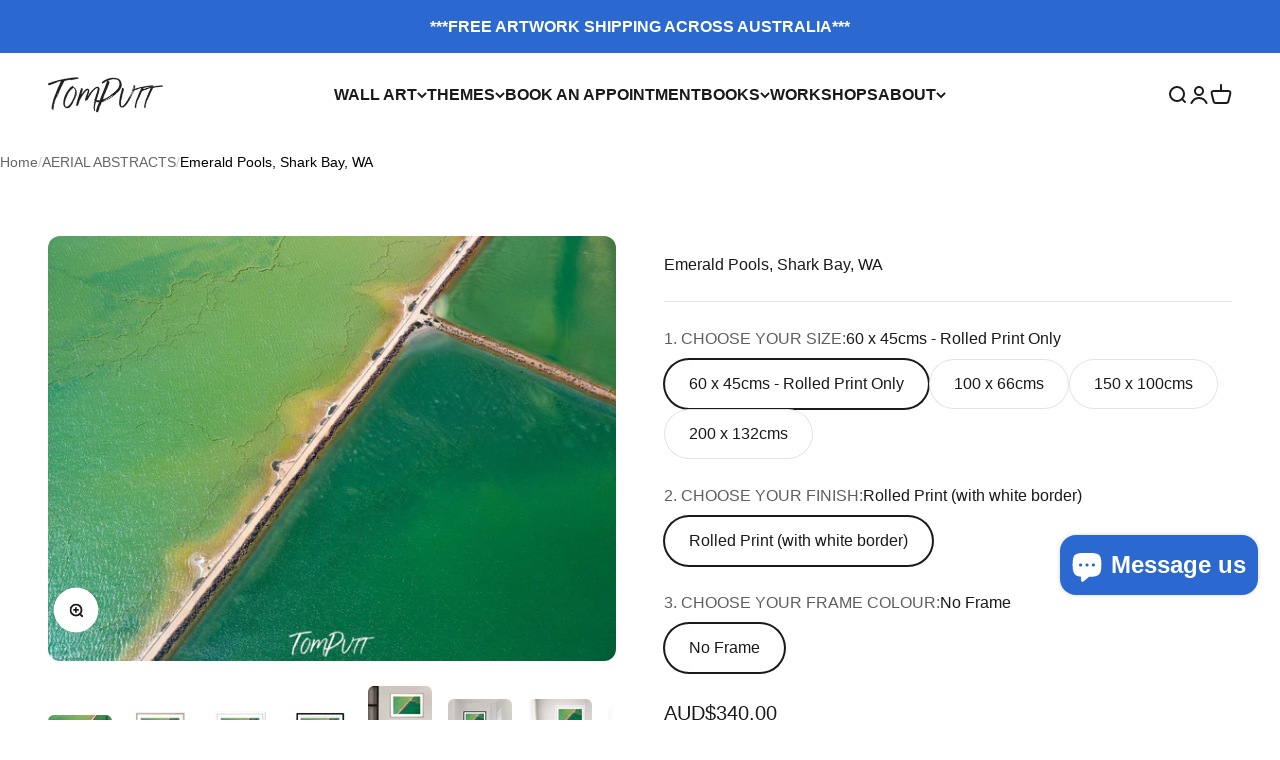

--- FILE ---
content_type: text/html; charset=utf-8
request_url: https://tomputt.com/products/emerald-pools
body_size: 65487
content:
<!doctype html>

<html class="no-js" lang="en" dir="ltr">
  <head>
<!-- "snippets/booster-seo.liquid" was not rendered, the associated app was uninstalled --><!-- ! Yoast SEO -->


    <meta charset="utf-8">
    <meta name="viewport" content="width=device-width, initial-scale=1.0, height=device-height, minimum-scale=1.0, maximum-scale=1.0">
    <meta name="theme-color" content="#ffffff"><link rel="shortcut icon" href="//tomputt.com/cdn/shop/files/TomPutt_logo_black_46c2c963-c685-4d27-b515-02b718d34740.png?v=1703057276&width=96">
      <link rel="apple-touch-icon" href="//tomputt.com/cdn/shop/files/TomPutt_logo_black_46c2c963-c685-4d27-b515-02b718d34740.png?v=1703057276&width=180"><link rel="preconnect" href="https://cdn.shopify.com">
    <link rel="preconnect" href="https://fonts.shopifycdn.com" crossorigin>
    <link rel="dns-prefetch" href="https://productreviews.shopifycdn.com"><meta name="twitter:image:alt" content="A wide shiny green oceanic texture with countless small cracks, and a woody path crossing the entire surface diagonally, Emerald Pools ">
  <script type="application/ld+json">
  {
    "@context": "https://schema.org",
    "@type": "Product",
    "productID": 6598051430509,
    "offers": [{
          "@type": "Offer",
          "name": "60 x 45cms - Rolled Print Only \/ Rolled Print (with white border) \/ No Frame",
          "availability":"https://schema.org/InStock",
          "price": 340.0,
          "priceCurrency": "AUD",
          "priceValidUntil": "2026-02-02","url": "https://tomputt.com/products/emerald-pools?variant=40485979816045"
        },
{
          "@type": "Offer",
          "name": "100 x 66cms \/ Rolled Print (with white border) \/ No Frame",
          "availability":"https://schema.org/InStock",
          "price": 1150.0,
          "priceCurrency": "AUD",
          "priceValidUntil": "2026-02-02","url": "https://tomputt.com/products/emerald-pools?variant=40485692145773"
        },
{
          "@type": "Offer",
          "name": "100 x 66cms \/ Framed Print \/ White",
          "availability":"https://schema.org/InStock",
          "price": 1950.0,
          "priceCurrency": "AUD",
          "priceValidUntil": "2026-02-02","url": "https://tomputt.com/products/emerald-pools?variant=40485692178541"
        },
{
          "@type": "Offer",
          "name": "100 x 66cms \/ Framed Print \/ Black",
          "availability":"https://schema.org/InStock",
          "price": 1950.0,
          "priceCurrency": "AUD",
          "priceValidUntil": "2026-02-02","url": "https://tomputt.com/products/emerald-pools?variant=40485692211309"
        },
{
          "@type": "Offer",
          "name": "100 x 66cms \/ Framed Print \/ Raw Oak",
          "availability":"https://schema.org/InStock",
          "price": 1950.0,
          "priceCurrency": "AUD",
          "priceValidUntil": "2026-02-02","url": "https://tomputt.com/products/emerald-pools?variant=40485692244077"
        },
{
          "@type": "Offer",
          "name": "100 x 66cms \/ Canvas Framed Print \/ White",
          "availability":"https://schema.org/InStock",
          "price": 1950.0,
          "priceCurrency": "AUD",
          "priceValidUntil": "2026-02-02","url": "https://tomputt.com/products/emerald-pools?variant=40485692276845"
        },
{
          "@type": "Offer",
          "name": "100 x 66cms \/ Canvas Framed Print \/ Black",
          "availability":"https://schema.org/InStock",
          "price": 1950.0,
          "priceCurrency": "AUD",
          "priceValidUntil": "2026-02-02","url": "https://tomputt.com/products/emerald-pools?variant=40485692309613"
        },
{
          "@type": "Offer",
          "name": "100 x 66cms \/ Canvas Framed Print \/ Raw Oak",
          "availability":"https://schema.org/InStock",
          "price": 1950.0,
          "priceCurrency": "AUD",
          "priceValidUntil": "2026-02-02","url": "https://tomputt.com/products/emerald-pools?variant=40485692342381"
        },
{
          "@type": "Offer",
          "name": "100 x 66cms \/ Metal Framed Print \/ White",
          "availability":"https://schema.org/InStock",
          "price": 1950.0,
          "priceCurrency": "AUD",
          "priceValidUntil": "2026-02-02","url": "https://tomputt.com/products/emerald-pools?variant=40485692375149"
        },
{
          "@type": "Offer",
          "name": "100 x 66cms \/ Metal Framed Print \/ Black",
          "availability":"https://schema.org/InStock",
          "price": 1950.0,
          "priceCurrency": "AUD",
          "priceValidUntil": "2026-02-02","url": "https://tomputt.com/products/emerald-pools?variant=40485692407917"
        },
{
          "@type": "Offer",
          "name": "100 x 66cms \/ Metal Framed Print \/ Raw Oak",
          "availability":"https://schema.org/InStock",
          "price": 1950.0,
          "priceCurrency": "AUD",
          "priceValidUntil": "2026-02-02","url": "https://tomputt.com/products/emerald-pools?variant=40485692440685"
        },
{
          "@type": "Offer",
          "name": "100 x 66cms \/ Acrylic Frameless Print \/ No Frame",
          "availability":"https://schema.org/InStock",
          "price": 1950.0,
          "priceCurrency": "AUD",
          "priceValidUntil": "2026-02-02","url": "https://tomputt.com/products/emerald-pools?variant=40485692473453"
        },
{
          "@type": "Offer",
          "name": "150 x 100cms \/ Rolled Print (with white border) \/ No Frame",
          "availability":"https://schema.org/InStock",
          "price": 2950.0,
          "priceCurrency": "AUD",
          "priceValidUntil": "2026-02-02","url": "https://tomputt.com/products/emerald-pools?variant=40485692506221"
        },
{
          "@type": "Offer",
          "name": "150 x 100cms \/ Framed Print \/ White",
          "availability":"https://schema.org/InStock",
          "price": 3950.0,
          "priceCurrency": "AUD",
          "priceValidUntil": "2026-02-02","url": "https://tomputt.com/products/emerald-pools?variant=40485692538989"
        },
{
          "@type": "Offer",
          "name": "150 x 100cms \/ Framed Print \/ Black",
          "availability":"https://schema.org/InStock",
          "price": 3950.0,
          "priceCurrency": "AUD",
          "priceValidUntil": "2026-02-02","url": "https://tomputt.com/products/emerald-pools?variant=40485692571757"
        },
{
          "@type": "Offer",
          "name": "150 x 100cms \/ Framed Print \/ Raw Oak",
          "availability":"https://schema.org/InStock",
          "price": 3950.0,
          "priceCurrency": "AUD",
          "priceValidUntil": "2026-02-02","url": "https://tomputt.com/products/emerald-pools?variant=40485692604525"
        },
{
          "@type": "Offer",
          "name": "150 x 100cms \/ Canvas Framed Print \/ White",
          "availability":"https://schema.org/InStock",
          "price": 3950.0,
          "priceCurrency": "AUD",
          "priceValidUntil": "2026-02-02","url": "https://tomputt.com/products/emerald-pools?variant=40485692637293"
        },
{
          "@type": "Offer",
          "name": "150 x 100cms \/ Canvas Framed Print \/ Black",
          "availability":"https://schema.org/InStock",
          "price": 3950.0,
          "priceCurrency": "AUD",
          "priceValidUntil": "2026-02-02","url": "https://tomputt.com/products/emerald-pools?variant=40485692670061"
        },
{
          "@type": "Offer",
          "name": "150 x 100cms \/ Canvas Framed Print \/ Raw Oak",
          "availability":"https://schema.org/InStock",
          "price": 3950.0,
          "priceCurrency": "AUD",
          "priceValidUntil": "2026-02-02","url": "https://tomputt.com/products/emerald-pools?variant=40485692702829"
        },
{
          "@type": "Offer",
          "name": "150 x 100cms \/ Metal Framed Print \/ White",
          "availability":"https://schema.org/InStock",
          "price": 3950.0,
          "priceCurrency": "AUD",
          "priceValidUntil": "2026-02-02","url": "https://tomputt.com/products/emerald-pools?variant=40485692735597"
        },
{
          "@type": "Offer",
          "name": "150 x 100cms \/ Metal Framed Print \/ Black",
          "availability":"https://schema.org/InStock",
          "price": 3950.0,
          "priceCurrency": "AUD",
          "priceValidUntil": "2026-02-02","url": "https://tomputt.com/products/emerald-pools?variant=40485692768365"
        },
{
          "@type": "Offer",
          "name": "150 x 100cms \/ Metal Framed Print \/ Raw Oak",
          "availability":"https://schema.org/InStock",
          "price": 3950.0,
          "priceCurrency": "AUD",
          "priceValidUntil": "2026-02-02","url": "https://tomputt.com/products/emerald-pools?variant=40485692801133"
        },
{
          "@type": "Offer",
          "name": "150 x 100cms \/ Acrylic Frameless Print \/ No Frame",
          "availability":"https://schema.org/InStock",
          "price": 3950.0,
          "priceCurrency": "AUD",
          "priceValidUntil": "2026-02-02","url": "https://tomputt.com/products/emerald-pools?variant=40485692833901"
        },
{
          "@type": "Offer",
          "name": "200 x 132cms \/ Rolled Print (with white border) \/ No Frame",
          "availability":"https://schema.org/InStock",
          "price": 3950.0,
          "priceCurrency": "AUD",
          "priceValidUntil": "2026-02-02","url": "https://tomputt.com/products/emerald-pools?variant=40485692866669"
        },
{
          "@type": "Offer",
          "name": "200 x 132cms \/ Framed Print \/ White",
          "availability":"https://schema.org/InStock",
          "price": 5950.0,
          "priceCurrency": "AUD",
          "priceValidUntil": "2026-02-02","url": "https://tomputt.com/products/emerald-pools?variant=40485692899437"
        },
{
          "@type": "Offer",
          "name": "200 x 132cms \/ Framed Print \/ Black",
          "availability":"https://schema.org/InStock",
          "price": 5950.0,
          "priceCurrency": "AUD",
          "priceValidUntil": "2026-02-02","url": "https://tomputt.com/products/emerald-pools?variant=40485692932205"
        },
{
          "@type": "Offer",
          "name": "200 x 132cms \/ Framed Print \/ Raw Oak",
          "availability":"https://schema.org/InStock",
          "price": 5950.0,
          "priceCurrency": "AUD",
          "priceValidUntil": "2026-02-02","url": "https://tomputt.com/products/emerald-pools?variant=40485692964973"
        },
{
          "@type": "Offer",
          "name": "200 x 132cms \/ Canvas Framed Print \/ White",
          "availability":"https://schema.org/InStock",
          "price": 5950.0,
          "priceCurrency": "AUD",
          "priceValidUntil": "2026-02-02","url": "https://tomputt.com/products/emerald-pools?variant=40485692997741"
        },
{
          "@type": "Offer",
          "name": "200 x 132cms \/ Canvas Framed Print \/ Black",
          "availability":"https://schema.org/InStock",
          "price": 5950.0,
          "priceCurrency": "AUD",
          "priceValidUntil": "2026-02-02","url": "https://tomputt.com/products/emerald-pools?variant=40485693030509"
        },
{
          "@type": "Offer",
          "name": "200 x 132cms \/ Canvas Framed Print \/ Raw Oak",
          "availability":"https://schema.org/InStock",
          "price": 5950.0,
          "priceCurrency": "AUD",
          "priceValidUntil": "2026-02-02","url": "https://tomputt.com/products/emerald-pools?variant=40485693063277"
        },
{
          "@type": "Offer",
          "name": "200 x 132cms \/ Metal Framed Print \/ White",
          "availability":"https://schema.org/InStock",
          "price": 5950.0,
          "priceCurrency": "AUD",
          "priceValidUntil": "2026-02-02","url": "https://tomputt.com/products/emerald-pools?variant=40485693096045"
        },
{
          "@type": "Offer",
          "name": "200 x 132cms \/ Metal Framed Print \/ Black",
          "availability":"https://schema.org/InStock",
          "price": 5950.0,
          "priceCurrency": "AUD",
          "priceValidUntil": "2026-02-02","url": "https://tomputt.com/products/emerald-pools?variant=40485693128813"
        },
{
          "@type": "Offer",
          "name": "200 x 132cms \/ Metal Framed Print \/ Raw Oak",
          "availability":"https://schema.org/InStock",
          "price": 5950.0,
          "priceCurrency": "AUD",
          "priceValidUntil": "2026-02-02","url": "https://tomputt.com/products/emerald-pools?variant=40485693161581"
        },
{
          "@type": "Offer",
          "name": "200 x 132cms \/ Acrylic Frameless Print \/ No Frame",
          "availability":"https://schema.org/InStock",
          "price": 5950.0,
          "priceCurrency": "AUD",
          "priceValidUntil": "2026-02-02","url": "https://tomputt.com/products/emerald-pools?variant=40485693194349"
        }
],"brand": {
      "@type": "Brand",
      "name": "Tom Putt"
    },
    "name": "Emerald Pools, Shark Bay, WA",
    "description": "\nEmerald Pools\n\n\nFREE SHIPPING in Australia\n\nFREE SHIPPING \u0026amp; INSTALLATION in Melbourne and the Mornington Peninsula\n\nFREE Home Consultations available on the Mornington Peninsula\n\nFREE Mornington Peninsula Coffee Table Book with all Framed Artwork purchases\nCustom Sizes available - please email us for pricing\nAll Artwork is Custom Made in Australia supporting Australian industry\n\nQuestions? Please call us on 0490 055 697 or email us\n\n",
    "category": "Artwork",
    "url": "https://tomputt.com/products/emerald-pools",
    "sku": "","weight": {
        "@type": "QuantitativeValue",
        "unitCode": "kg",
        "value": 0.0
      },"image": {
      "@type": "ImageObject",
      "url": "https://tomputt.com/cdn/shop/products/Emerald-Pools-Tom-Putt.jpg?v=1763166515&width=1024",
      "image": "https://tomputt.com/cdn/shop/products/Emerald-Pools-Tom-Putt.jpg?v=1763166515&width=1024",
      "name": "A wide shiny green oceanic texture with countless small cracks, and a woody path crossing the entire surface diagonally, Emerald Pools ",
      "width": "1024",
      "height": "1024"
    }
  }
  </script>



  <script type="application/ld+json">
  {
    "@context": "https://schema.org",
    "@type": "BreadcrumbList",
  "itemListElement": [{
      "@type": "ListItem",
      "position": 1,
      "name": "Home",
      "item": "https://tomputt.com"
    },{
          "@type": "ListItem",
          "position": 2,
          "name": "Emerald Pools, Shark Bay, WA",
          "item": "https://tomputt.com/products/emerald-pools"
        }]
  }
  </script>

<style>/* Typography (heading) */
  

/* Typography (body) */
  



:root {
    /**
     * ---------------------------------------------------------------------
     * SPACING VARIABLES
     *
     * We are using a spacing inspired from frameworks like Tailwind CSS.
     * ---------------------------------------------------------------------
     */
    --spacing-0-5: 0.125rem; /* 2px */
    --spacing-1: 0.25rem; /* 4px */
    --spacing-1-5: 0.375rem; /* 6px */
    --spacing-2: 0.5rem; /* 8px */
    --spacing-2-5: 0.625rem; /* 10px */
    --spacing-3: 0.75rem; /* 12px */
    --spacing-3-5: 0.875rem; /* 14px */
    --spacing-4: 1rem; /* 16px */
    --spacing-4-5: 1.125rem; /* 18px */
    --spacing-5: 1.25rem; /* 20px */
    --spacing-5-5: 1.375rem; /* 22px */
    --spacing-6: 1.5rem; /* 24px */
    --spacing-6-5: 1.625rem; /* 26px */
    --spacing-7: 1.75rem; /* 28px */
    --spacing-7-5: 1.875rem; /* 30px */
    --spacing-8: 2rem; /* 32px */
    --spacing-8-5: 2.125rem; /* 34px */
    --spacing-9: 2.25rem; /* 36px */
    --spacing-9-5: 2.375rem; /* 38px */
    --spacing-10: 2.5rem; /* 40px */
    --spacing-11: 2.75rem; /* 44px */
    --spacing-12: 3rem; /* 48px */
    --spacing-14: 3.5rem; /* 56px */
    --spacing-16: 4rem; /* 64px */
    --spacing-18: 4.5rem; /* 72px */
    --spacing-20: 5rem; /* 80px */
    --spacing-24: 6rem; /* 96px */
    --spacing-28: 7rem; /* 112px */
    --spacing-32: 8rem; /* 128px */
    --spacing-36: 9rem; /* 144px */
    --spacing-40: 10rem; /* 160px */
    --spacing-44: 11rem; /* 176px */
    --spacing-48: 12rem; /* 192px */
    --spacing-52: 13rem; /* 208px */
    --spacing-56: 14rem; /* 224px */
    --spacing-60: 15rem; /* 240px */
    --spacing-64: 16rem; /* 256px */
    --spacing-72: 18rem; /* 288px */
    --spacing-80: 20rem; /* 320px */
    --spacing-96: 24rem; /* 384px */

    /* Container */
    --container-max-width: 1600px;
    --container-narrow-max-width: 1350px;
    --container-gutter: var(--spacing-5);
    --section-outer-spacing-block: var(--spacing-8);
    --section-inner-max-spacing-block: var(--spacing-8);
    --section-inner-spacing-inline: var(--container-gutter);
    --section-stack-spacing-block: var(--spacing-8);

    /* Grid gutter */
    --grid-gutter: var(--spacing-5);

    /* Product list settings */
    --product-list-row-gap: var(--spacing-8);
    --product-list-column-gap: var(--grid-gutter);

    /* Form settings */
    --input-gap: var(--spacing-2);
    --input-height: 2.625rem;
    --input-padding-inline: var(--spacing-4);

    /* Other sizes */
    --sticky-area-height: calc(var(--sticky-announcement-bar-enabled, 0) * var(--announcement-bar-height, 0px) + var(--sticky-header-enabled, 0) * var(--header-height, 0px));

    /* RTL support */
    --transform-logical-flip: 1;
    --transform-origin-start: left;
    --transform-origin-end: right;

    /**
     * ---------------------------------------------------------------------
     * TYPOGRAPHY
     * ---------------------------------------------------------------------
     */

    /* Font properties */
    --heading-font-family: "system_ui", -apple-system, 'Segoe UI', Roboto, 'Helvetica Neue', 'Noto Sans', 'Liberation Sans', Arial, sans-serif, 'Apple Color Emoji', 'Segoe UI Emoji', 'Segoe UI Symbol', 'Noto Color Emoji';
    --heading-font-weight: 400;
    --heading-font-style: normal;
    --heading-text-transform: normal;
    --heading-letter-spacing: 0.0em;
    --text-font-family: "system_ui", -apple-system, 'Segoe UI', Roboto, 'Helvetica Neue', 'Noto Sans', 'Liberation Sans', Arial, sans-serif, 'Apple Color Emoji', 'Segoe UI Emoji', 'Segoe UI Symbol', 'Noto Color Emoji';
    --text-font-weight: 400;
    --text-font-style: normal;
    --text-letter-spacing: 0.0em;

    /* Font sizes */
    --text-h0: 2.5rem;
    --text-h1: 1.75rem;
    --text-h2: 1.5rem;
    --text-h3: 1.375rem;
    --text-h4: 1.125rem;
    --text-h5: 1.125rem;
    --text-h6: 1rem;
    --text-xs: 0.6875rem;
    --text-sm: 0.75rem;
    --text-base: 0.875rem;
    --text-lg: 1.125rem;

    /**
     * ---------------------------------------------------------------------
     * COLORS
     * ---------------------------------------------------------------------
     */

    /* Color settings */--accent: 43 105 209;
    --text-primary: 26 26 26;
    --background-primary: 255 255 255;
    --dialog-background: 255 255 255;
    --border-color: var(--text-color, var(--text-primary)) / 0.12;

    /* Button colors */
    --button-background-primary: 43 105 209;
    --button-text-primary: 255 255 255;
    --button-background-secondary: 43 105 209;
    --button-text-secondary: 255 255 255;

    /* Status colors */
    --success-background: 224 244 232;
    --success-text: 0 163 65;
    --warning-background: 251 228 228;
    --warning-text: 221 29 29;
    --error-background: 254 231 231;
    --error-text: 248 58 58;

    /* Product colors */
    --on-sale-text: 248 58 58;
    --on-sale-badge-background: 248 58 58;
    --on-sale-badge-text: 255 255 255;
    --sold-out-badge-background: 0 0 0;
    --sold-out-badge-text: 255 255 255;
    --primary-badge-background: 128 60 238;
    --primary-badge-text: 255 255 255;
    --star-color: 43 105 209;
    --product-card-background: 255 255 255;
    --product-card-text: 26 26 26;

    /* Header colors */
    --header-background: 255 255 255;
    --header-text: 26 26 26;

    /* Footer colors */
    --footer-background: 255 255 255;
    --footer-text: 26 26 26;

    /* Rounded variables (used for border radius) */
    --rounded-xs: 0.25rem;
    --rounded-sm: 0.375rem;
    --rounded: 0.75rem;
    --rounded-lg: 1.5rem;
    --rounded-full: 9999px;

    --rounded-button: 3.75rem;
    --rounded-input: 0.5rem;

    /* Box shadow */
    --shadow-sm: 0 2px 8px rgb(var(--text-primary) / 0.1);
    --shadow: 0 5px 15px rgb(var(--text-primary) / 0.1);
    --shadow-md: 0 5px 30px rgb(var(--text-primary) / 0.1);
    --shadow-block: 0px 18px 50px rgb(var(--text-primary) / 0.1);

    /**
     * ---------------------------------------------------------------------
     * OTHER
     * ---------------------------------------------------------------------
     */

    --cursor-close-svg-url: url(//tomputt.com/cdn/shop/t/36/assets/cursor-close.svg?v=147174565022153725511702877296);
    --cursor-zoom-in-svg-url: url(//tomputt.com/cdn/shop/t/36/assets/cursor-zoom-in.svg?v=154953035094101115921702877296);
    --cursor-zoom-out-svg-url: url(//tomputt.com/cdn/shop/t/36/assets/cursor-zoom-out.svg?v=16155520337305705181702877296);
    --checkmark-svg-url: url(//tomputt.com/cdn/shop/t/36/assets/checkmark.svg?v=77552481021870063511702877296);
  }

  [dir="rtl"]:root {
    /* RTL support */
    --transform-logical-flip: -1;
    --transform-origin-start: right;
    --transform-origin-end: left;
  }

  @media screen and (min-width: 700px) {
    :root {
      /* Typography (font size) */
      --text-h0: 3.25rem;
      --text-h1: 2.25rem;
      --text-h2: 1.75rem;
      --text-h3: 1.625rem;
      --text-h4: 1.25rem;
      --text-h5: 1.25rem;
      --text-h6: 1.125rem;

      --text-xs: 0.75rem;
      --text-sm: 0.875rem;
      --text-base: 1.0rem;
      --text-lg: 1.25rem;

      /* Spacing */
      --container-gutter: 2rem;
      --section-outer-spacing-block: var(--spacing-12);
      --section-inner-max-spacing-block: var(--spacing-10);
      --section-inner-spacing-inline: var(--spacing-10);
      --section-stack-spacing-block: var(--spacing-10);

      /* Grid gutter */
      --grid-gutter: var(--spacing-6);

      /* Product list settings */
      --product-list-row-gap: var(--spacing-12);

      /* Form settings */
      --input-gap: 1rem;
      --input-height: 3.125rem;
      --input-padding-inline: var(--spacing-5);
    }
  }

  @media screen and (min-width: 1000px) {
    :root {
      /* Spacing settings */
      --container-gutter: var(--spacing-12);
      --section-outer-spacing-block: var(--spacing-14);
      --section-inner-max-spacing-block: var(--spacing-12);
      --section-inner-spacing-inline: var(--spacing-12);
      --section-stack-spacing-block: var(--spacing-10);
    }
  }

  @media screen and (min-width: 1150px) {
    :root {
      /* Spacing settings */
      --container-gutter: var(--spacing-12);
      --section-outer-spacing-block: var(--spacing-14);
      --section-inner-max-spacing-block: var(--spacing-12);
      --section-inner-spacing-inline: var(--spacing-12);
      --section-stack-spacing-block: var(--spacing-12);
    }
  }

  @media screen and (min-width: 1400px) {
    :root {
      /* Typography (font size) */
      --text-h0: 4rem;
      --text-h1: 3rem;
      --text-h2: 2.5rem;
      --text-h3: 1.75rem;
      --text-h4: 1.5rem;
      --text-h5: 1.25rem;
      --text-h6: 1.25rem;

      --section-outer-spacing-block: var(--spacing-16);
      --section-inner-max-spacing-block: var(--spacing-14);
      --section-inner-spacing-inline: var(--spacing-14);
    }
  }

  @media screen and (min-width: 1600px) {
    :root {
      --section-outer-spacing-block: var(--spacing-16);
      --section-inner-max-spacing-block: var(--spacing-16);
      --section-inner-spacing-inline: var(--spacing-16);
    }
  }

  /**
   * ---------------------------------------------------------------------
   * LIQUID DEPENDANT CSS
   *
   * Our main CSS is Liquid free, but some very specific features depend on
   * theme settings, so we have them here
   * ---------------------------------------------------------------------
   */@media screen and (pointer: fine) {
        .button:not([disabled]):hover, .btn:not([disabled]):hover, .shopify-payment-button__button--unbranded:not([disabled]):hover {
          --button-background-opacity: 0.85;
        }

        .button--subdued:not([disabled]):hover {
          --button-background: var(--text-color) / .05 !important;
        }
      }</style><script>
  document.documentElement.classList.replace('no-js', 'js');

  // This allows to expose several variables to the global scope, to be used in scripts
  window.themeVariables = {
    settings: {
      showPageTransition: true,
      headingApparition: "split_fade",
      pageType: "product",
      moneyFormat: "\u003cspan class=money\u003eAUD${{amount}}\u003c\/span\u003e",
      moneyWithCurrencyFormat: "\u003cspan class=money\u003eAUD${{amount}}\u003c\/span\u003e",
      currencyCodeEnabled: true,
      cartType: "popover",
      showDiscount: false,
      discountMode: "saving"
    },

    strings: {
      accessibilityClose: "Close",
      accessibilityNext: "Next",
      accessibilityPrevious: "Previous",
      addToCartButton: "Add to cart",
      soldOutButton: "Sold out",
      preOrderButton: "Pre-order",
      unavailableButton: "Unavailable",
      closeGallery: "Close gallery",
      zoomGallery: "Zoom",
      errorGallery: "Image cannot be loaded",
      soldOutBadge: "Sold out",
      discountBadge: "Save @@",
      sku: "SKU:",
      searchNoResults: "No results could be found.",
      addOrderNote: "Add order note",
      editOrderNote: "Edit order note",
      shippingEstimatorNoResults: "Sorry, we do not ship to your address.",
      shippingEstimatorOneResult: "There is one shipping rate for your address:",
      shippingEstimatorMultipleResults: "There are several shipping rates for your address:",
      shippingEstimatorError: "One or more error occurred while retrieving shipping rates:"
    },

    breakpoints: {
      'sm': 'screen and (min-width: 700px)',
      'md': 'screen and (min-width: 1000px)',
      'lg': 'screen and (min-width: 1150px)',
      'xl': 'screen and (min-width: 1400px)',

      'sm-max': 'screen and (max-width: 699px)',
      'md-max': 'screen and (max-width: 999px)',
      'lg-max': 'screen and (max-width: 1149px)',
      'xl-max': 'screen and (max-width: 1399px)'
    }
  };window.addEventListener('DOMContentLoaded', () => {
      const isReloaded = (window.performance.navigation && window.performance.navigation.type === 1) || window.performance.getEntriesByType('navigation').map((nav) => nav.type).includes('reload');

      if ('animate' in document.documentElement && window.matchMedia('(prefers-reduced-motion: no-preference)').matches && document.referrer.includes(location.host) && !isReloaded) {
        document.body.animate({opacity: [0, 1]}, {duration: 115, fill: 'forwards'});
      }
    });

    window.addEventListener('pageshow', (event) => {
      document.body.classList.remove('page-transition');

      if (event.persisted) {
        document.body.animate({opacity: [0, 1]}, {duration: 0, fill: 'forwards'});
      }
    });// For detecting native share
  document.documentElement.classList.add(`native-share--${navigator.share ? 'enabled' : 'disabled'}`);// We save the product ID in local storage to be eventually used for recently viewed section
    try {
      const recentlyViewedProducts = new Set(JSON.parse(localStorage.getItem('theme:recently-viewed-products') || '[]'));

      recentlyViewedProducts.delete(6598051430509); // Delete first to re-move the product
      recentlyViewedProducts.add(6598051430509);

      localStorage.setItem('theme:recently-viewed-products', JSON.stringify(Array.from(recentlyViewedProducts.values()).reverse()));
    } catch (e) {
      // Safari in private mode does not allow setting item, we silently fail
    }</script><script type="module" src="//tomputt.com/cdn/shop/t/36/assets/vendor.min.js?v=110209841862038618801702877276"></script>
    <script type="module" src="//tomputt.com/cdn/shop/t/36/assets/theme.js?v=97507288463747093521702931650"></script>
    <script type="module" src="//tomputt.com/cdn/shop/t/36/assets/sections.js?v=53887606109166594231702932025"></script>

    <script>window.performance && window.performance.mark && window.performance.mark('shopify.content_for_header.start');</script><meta name="google-site-verification" content="rkZixgv_t6BHnUX1awxzOovEiXI8TrfdVnP8BEOP6uw">
<meta id="shopify-digital-wallet" name="shopify-digital-wallet" content="/10233187/digital_wallets/dialog">
<meta name="shopify-checkout-api-token" content="a1395ec5d703764df6f3875807cb266f">
<link rel="alternate" type="application/json+oembed" href="https://tomputt.com/products/emerald-pools.oembed">
<script async="async" src="/checkouts/internal/preloads.js?locale=en-IT"></script>
<link rel="preconnect" href="https://shop.app" crossorigin="anonymous">
<script async="async" src="https://shop.app/checkouts/internal/preloads.js?locale=en-IT&shop_id=10233187" crossorigin="anonymous"></script>
<script id="apple-pay-shop-capabilities" type="application/json">{"shopId":10233187,"countryCode":"AU","currencyCode":"AUD","merchantCapabilities":["supports3DS"],"merchantId":"gid:\/\/shopify\/Shop\/10233187","merchantName":"TOM PUTT","requiredBillingContactFields":["postalAddress","email","phone"],"requiredShippingContactFields":["postalAddress","email","phone"],"shippingType":"shipping","supportedNetworks":["visa","masterCard","amex","jcb"],"total":{"type":"pending","label":"TOM PUTT","amount":"1.00"},"shopifyPaymentsEnabled":true,"supportsSubscriptions":true}</script>
<script id="shopify-features" type="application/json">{"accessToken":"a1395ec5d703764df6f3875807cb266f","betas":["rich-media-storefront-analytics"],"domain":"tomputt.com","predictiveSearch":true,"shopId":10233187,"locale":"en"}</script>
<script>var Shopify = Shopify || {};
Shopify.shop = "inspire-homewares.myshopify.com";
Shopify.locale = "en";
Shopify.currency = {"active":"AUD","rate":"1.0"};
Shopify.country = "IT";
Shopify.theme = {"name":"Impact","id":124398829677,"schema_name":"Impact","schema_version":"4.7.1","theme_store_id":1190,"role":"main"};
Shopify.theme.handle = "null";
Shopify.theme.style = {"id":null,"handle":null};
Shopify.cdnHost = "tomputt.com/cdn";
Shopify.routes = Shopify.routes || {};
Shopify.routes.root = "/";</script>
<script type="module">!function(o){(o.Shopify=o.Shopify||{}).modules=!0}(window);</script>
<script>!function(o){function n(){var o=[];function n(){o.push(Array.prototype.slice.apply(arguments))}return n.q=o,n}var t=o.Shopify=o.Shopify||{};t.loadFeatures=n(),t.autoloadFeatures=n()}(window);</script>
<script>
  window.ShopifyPay = window.ShopifyPay || {};
  window.ShopifyPay.apiHost = "shop.app\/pay";
  window.ShopifyPay.redirectState = null;
</script>
<script id="shop-js-analytics" type="application/json">{"pageType":"product"}</script>
<script defer="defer" async type="module" src="//tomputt.com/cdn/shopifycloud/shop-js/modules/v2/client.init-shop-cart-sync_BT-GjEfc.en.esm.js"></script>
<script defer="defer" async type="module" src="//tomputt.com/cdn/shopifycloud/shop-js/modules/v2/chunk.common_D58fp_Oc.esm.js"></script>
<script defer="defer" async type="module" src="//tomputt.com/cdn/shopifycloud/shop-js/modules/v2/chunk.modal_xMitdFEc.esm.js"></script>
<script type="module">
  await import("//tomputt.com/cdn/shopifycloud/shop-js/modules/v2/client.init-shop-cart-sync_BT-GjEfc.en.esm.js");
await import("//tomputt.com/cdn/shopifycloud/shop-js/modules/v2/chunk.common_D58fp_Oc.esm.js");
await import("//tomputt.com/cdn/shopifycloud/shop-js/modules/v2/chunk.modal_xMitdFEc.esm.js");

  window.Shopify.SignInWithShop?.initShopCartSync?.({"fedCMEnabled":true,"windoidEnabled":true});

</script>
<script>
  window.Shopify = window.Shopify || {};
  if (!window.Shopify.featureAssets) window.Shopify.featureAssets = {};
  window.Shopify.featureAssets['shop-js'] = {"shop-cart-sync":["modules/v2/client.shop-cart-sync_DZOKe7Ll.en.esm.js","modules/v2/chunk.common_D58fp_Oc.esm.js","modules/v2/chunk.modal_xMitdFEc.esm.js"],"init-fed-cm":["modules/v2/client.init-fed-cm_B6oLuCjv.en.esm.js","modules/v2/chunk.common_D58fp_Oc.esm.js","modules/v2/chunk.modal_xMitdFEc.esm.js"],"shop-cash-offers":["modules/v2/client.shop-cash-offers_D2sdYoxE.en.esm.js","modules/v2/chunk.common_D58fp_Oc.esm.js","modules/v2/chunk.modal_xMitdFEc.esm.js"],"shop-login-button":["modules/v2/client.shop-login-button_QeVjl5Y3.en.esm.js","modules/v2/chunk.common_D58fp_Oc.esm.js","modules/v2/chunk.modal_xMitdFEc.esm.js"],"pay-button":["modules/v2/client.pay-button_DXTOsIq6.en.esm.js","modules/v2/chunk.common_D58fp_Oc.esm.js","modules/v2/chunk.modal_xMitdFEc.esm.js"],"shop-button":["modules/v2/client.shop-button_DQZHx9pm.en.esm.js","modules/v2/chunk.common_D58fp_Oc.esm.js","modules/v2/chunk.modal_xMitdFEc.esm.js"],"avatar":["modules/v2/client.avatar_BTnouDA3.en.esm.js"],"init-windoid":["modules/v2/client.init-windoid_CR1B-cfM.en.esm.js","modules/v2/chunk.common_D58fp_Oc.esm.js","modules/v2/chunk.modal_xMitdFEc.esm.js"],"init-shop-for-new-customer-accounts":["modules/v2/client.init-shop-for-new-customer-accounts_C_vY_xzh.en.esm.js","modules/v2/client.shop-login-button_QeVjl5Y3.en.esm.js","modules/v2/chunk.common_D58fp_Oc.esm.js","modules/v2/chunk.modal_xMitdFEc.esm.js"],"init-shop-email-lookup-coordinator":["modules/v2/client.init-shop-email-lookup-coordinator_BI7n9ZSv.en.esm.js","modules/v2/chunk.common_D58fp_Oc.esm.js","modules/v2/chunk.modal_xMitdFEc.esm.js"],"init-shop-cart-sync":["modules/v2/client.init-shop-cart-sync_BT-GjEfc.en.esm.js","modules/v2/chunk.common_D58fp_Oc.esm.js","modules/v2/chunk.modal_xMitdFEc.esm.js"],"shop-toast-manager":["modules/v2/client.shop-toast-manager_DiYdP3xc.en.esm.js","modules/v2/chunk.common_D58fp_Oc.esm.js","modules/v2/chunk.modal_xMitdFEc.esm.js"],"init-customer-accounts":["modules/v2/client.init-customer-accounts_D9ZNqS-Q.en.esm.js","modules/v2/client.shop-login-button_QeVjl5Y3.en.esm.js","modules/v2/chunk.common_D58fp_Oc.esm.js","modules/v2/chunk.modal_xMitdFEc.esm.js"],"init-customer-accounts-sign-up":["modules/v2/client.init-customer-accounts-sign-up_iGw4briv.en.esm.js","modules/v2/client.shop-login-button_QeVjl5Y3.en.esm.js","modules/v2/chunk.common_D58fp_Oc.esm.js","modules/v2/chunk.modal_xMitdFEc.esm.js"],"shop-follow-button":["modules/v2/client.shop-follow-button_CqMgW2wH.en.esm.js","modules/v2/chunk.common_D58fp_Oc.esm.js","modules/v2/chunk.modal_xMitdFEc.esm.js"],"checkout-modal":["modules/v2/client.checkout-modal_xHeaAweL.en.esm.js","modules/v2/chunk.common_D58fp_Oc.esm.js","modules/v2/chunk.modal_xMitdFEc.esm.js"],"shop-login":["modules/v2/client.shop-login_D91U-Q7h.en.esm.js","modules/v2/chunk.common_D58fp_Oc.esm.js","modules/v2/chunk.modal_xMitdFEc.esm.js"],"lead-capture":["modules/v2/client.lead-capture_BJmE1dJe.en.esm.js","modules/v2/chunk.common_D58fp_Oc.esm.js","modules/v2/chunk.modal_xMitdFEc.esm.js"],"payment-terms":["modules/v2/client.payment-terms_Ci9AEqFq.en.esm.js","modules/v2/chunk.common_D58fp_Oc.esm.js","modules/v2/chunk.modal_xMitdFEc.esm.js"]};
</script>
<script>(function() {
  var isLoaded = false;
  function asyncLoad() {
    if (isLoaded) return;
    isLoaded = true;
    var urls = ["https:\/\/cdn.shopify.com\/s\/files\/1\/1023\/3187\/t\/36\/assets\/instant-pixel-site_okZlOho3nCPOGbFfABB7DjST.js?v=1768572004\u0026shop=inspire-homewares.myshopify.com"];
    for (var i = 0; i < urls.length; i++) {
      var s = document.createElement('script');
      s.type = 'text/javascript';
      s.async = true;
      s.src = urls[i];
      var x = document.getElementsByTagName('script')[0];
      x.parentNode.insertBefore(s, x);
    }
  };
  if(window.attachEvent) {
    window.attachEvent('onload', asyncLoad);
  } else {
    window.addEventListener('load', asyncLoad, false);
  }
})();</script>
<script id="__st">var __st={"a":10233187,"offset":39600,"reqid":"d43526bb-2ae0-4c21-88b3-d2c304fd7ad6-1769116467","pageurl":"tomputt.com\/products\/emerald-pools","u":"fe5b90189af3","p":"product","rtyp":"product","rid":6598051430509};</script>
<script>window.ShopifyPaypalV4VisibilityTracking = true;</script>
<script id="captcha-bootstrap">!function(){'use strict';const t='contact',e='account',n='new_comment',o=[[t,t],['blogs',n],['comments',n],[t,'customer']],c=[[e,'customer_login'],[e,'guest_login'],[e,'recover_customer_password'],[e,'create_customer']],r=t=>t.map((([t,e])=>`form[action*='/${t}']:not([data-nocaptcha='true']) input[name='form_type'][value='${e}']`)).join(','),a=t=>()=>t?[...document.querySelectorAll(t)].map((t=>t.form)):[];function s(){const t=[...o],e=r(t);return a(e)}const i='password',u='form_key',d=['recaptcha-v3-token','g-recaptcha-response','h-captcha-response',i],f=()=>{try{return window.sessionStorage}catch{return}},m='__shopify_v',_=t=>t.elements[u];function p(t,e,n=!1){try{const o=window.sessionStorage,c=JSON.parse(o.getItem(e)),{data:r}=function(t){const{data:e,action:n}=t;return t[m]||n?{data:e,action:n}:{data:t,action:n}}(c);for(const[e,n]of Object.entries(r))t.elements[e]&&(t.elements[e].value=n);n&&o.removeItem(e)}catch(o){console.error('form repopulation failed',{error:o})}}const l='form_type',E='cptcha';function T(t){t.dataset[E]=!0}const w=window,h=w.document,L='Shopify',v='ce_forms',y='captcha';let A=!1;((t,e)=>{const n=(g='f06e6c50-85a8-45c8-87d0-21a2b65856fe',I='https://cdn.shopify.com/shopifycloud/storefront-forms-hcaptcha/ce_storefront_forms_captcha_hcaptcha.v1.5.2.iife.js',D={infoText:'Protected by hCaptcha',privacyText:'Privacy',termsText:'Terms'},(t,e,n)=>{const o=w[L][v],c=o.bindForm;if(c)return c(t,g,e,D).then(n);var r;o.q.push([[t,g,e,D],n]),r=I,A||(h.body.append(Object.assign(h.createElement('script'),{id:'captcha-provider',async:!0,src:r})),A=!0)});var g,I,D;w[L]=w[L]||{},w[L][v]=w[L][v]||{},w[L][v].q=[],w[L][y]=w[L][y]||{},w[L][y].protect=function(t,e){n(t,void 0,e),T(t)},Object.freeze(w[L][y]),function(t,e,n,w,h,L){const[v,y,A,g]=function(t,e,n){const i=e?o:[],u=t?c:[],d=[...i,...u],f=r(d),m=r(i),_=r(d.filter((([t,e])=>n.includes(e))));return[a(f),a(m),a(_),s()]}(w,h,L),I=t=>{const e=t.target;return e instanceof HTMLFormElement?e:e&&e.form},D=t=>v().includes(t);t.addEventListener('submit',(t=>{const e=I(t);if(!e)return;const n=D(e)&&!e.dataset.hcaptchaBound&&!e.dataset.recaptchaBound,o=_(e),c=g().includes(e)&&(!o||!o.value);(n||c)&&t.preventDefault(),c&&!n&&(function(t){try{if(!f())return;!function(t){const e=f();if(!e)return;const n=_(t);if(!n)return;const o=n.value;o&&e.removeItem(o)}(t);const e=Array.from(Array(32),(()=>Math.random().toString(36)[2])).join('');!function(t,e){_(t)||t.append(Object.assign(document.createElement('input'),{type:'hidden',name:u})),t.elements[u].value=e}(t,e),function(t,e){const n=f();if(!n)return;const o=[...t.querySelectorAll(`input[type='${i}']`)].map((({name:t})=>t)),c=[...d,...o],r={};for(const[a,s]of new FormData(t).entries())c.includes(a)||(r[a]=s);n.setItem(e,JSON.stringify({[m]:1,action:t.action,data:r}))}(t,e)}catch(e){console.error('failed to persist form',e)}}(e),e.submit())}));const S=(t,e)=>{t&&!t.dataset[E]&&(n(t,e.some((e=>e===t))),T(t))};for(const o of['focusin','change'])t.addEventListener(o,(t=>{const e=I(t);D(e)&&S(e,y())}));const B=e.get('form_key'),M=e.get(l),P=B&&M;t.addEventListener('DOMContentLoaded',(()=>{const t=y();if(P)for(const e of t)e.elements[l].value===M&&p(e,B);[...new Set([...A(),...v().filter((t=>'true'===t.dataset.shopifyCaptcha))])].forEach((e=>S(e,t)))}))}(h,new URLSearchParams(w.location.search),n,t,e,['guest_login'])})(!0,!0)}();</script>
<script integrity="sha256-4kQ18oKyAcykRKYeNunJcIwy7WH5gtpwJnB7kiuLZ1E=" data-source-attribution="shopify.loadfeatures" defer="defer" src="//tomputt.com/cdn/shopifycloud/storefront/assets/storefront/load_feature-a0a9edcb.js" crossorigin="anonymous"></script>
<script crossorigin="anonymous" defer="defer" src="//tomputt.com/cdn/shopifycloud/storefront/assets/shopify_pay/storefront-65b4c6d7.js?v=20250812"></script>
<script data-source-attribution="shopify.dynamic_checkout.dynamic.init">var Shopify=Shopify||{};Shopify.PaymentButton=Shopify.PaymentButton||{isStorefrontPortableWallets:!0,init:function(){window.Shopify.PaymentButton.init=function(){};var t=document.createElement("script");t.src="https://tomputt.com/cdn/shopifycloud/portable-wallets/latest/portable-wallets.en.js",t.type="module",document.head.appendChild(t)}};
</script>
<script data-source-attribution="shopify.dynamic_checkout.buyer_consent">
  function portableWalletsHideBuyerConsent(e){var t=document.getElementById("shopify-buyer-consent"),n=document.getElementById("shopify-subscription-policy-button");t&&n&&(t.classList.add("hidden"),t.setAttribute("aria-hidden","true"),n.removeEventListener("click",e))}function portableWalletsShowBuyerConsent(e){var t=document.getElementById("shopify-buyer-consent"),n=document.getElementById("shopify-subscription-policy-button");t&&n&&(t.classList.remove("hidden"),t.removeAttribute("aria-hidden"),n.addEventListener("click",e))}window.Shopify?.PaymentButton&&(window.Shopify.PaymentButton.hideBuyerConsent=portableWalletsHideBuyerConsent,window.Shopify.PaymentButton.showBuyerConsent=portableWalletsShowBuyerConsent);
</script>
<script data-source-attribution="shopify.dynamic_checkout.cart.bootstrap">document.addEventListener("DOMContentLoaded",(function(){function t(){return document.querySelector("shopify-accelerated-checkout-cart, shopify-accelerated-checkout")}if(t())Shopify.PaymentButton.init();else{new MutationObserver((function(e,n){t()&&(Shopify.PaymentButton.init(),n.disconnect())})).observe(document.body,{childList:!0,subtree:!0})}}));
</script>
<link id="shopify-accelerated-checkout-styles" rel="stylesheet" media="screen" href="https://tomputt.com/cdn/shopifycloud/portable-wallets/latest/accelerated-checkout-backwards-compat.css" crossorigin="anonymous">
<style id="shopify-accelerated-checkout-cart">
        #shopify-buyer-consent {
  margin-top: 1em;
  display: inline-block;
  width: 100%;
}

#shopify-buyer-consent.hidden {
  display: none;
}

#shopify-subscription-policy-button {
  background: none;
  border: none;
  padding: 0;
  text-decoration: underline;
  font-size: inherit;
  cursor: pointer;
}

#shopify-subscription-policy-button::before {
  box-shadow: none;
}

      </style>

<script>window.performance && window.performance.mark && window.performance.mark('shopify.content_for_header.end');</script>
<link href="//tomputt.com/cdn/shop/t/36/assets/theme.css?v=175802995563733363151756540731" rel="stylesheet" type="text/css" media="all" /><!-- BEGIN app block: shopify://apps/judge-me-reviews/blocks/judgeme_core/61ccd3b1-a9f2-4160-9fe9-4fec8413e5d8 --><!-- Start of Judge.me Core -->






<link rel="dns-prefetch" href="https://cdnwidget.judge.me">
<link rel="dns-prefetch" href="https://cdn.judge.me">
<link rel="dns-prefetch" href="https://cdn1.judge.me">
<link rel="dns-prefetch" href="https://api.judge.me">

<script data-cfasync='false' class='jdgm-settings-script'>window.jdgmSettings={"pagination":5,"disable_web_reviews":false,"badge_no_review_text":"No reviews","badge_n_reviews_text":"{{ n }} review/reviews","badge_star_color":"#FBCD0A","hide_badge_preview_if_no_reviews":true,"badge_hide_text":false,"enforce_center_preview_badge":false,"widget_title":"Customer Reviews","widget_open_form_text":"Write a review","widget_close_form_text":"Cancel review","widget_refresh_page_text":"Refresh page","widget_summary_text":"Based on {{ number_of_reviews }} review/reviews","widget_no_review_text":"Be the first to write a review","widget_name_field_text":"Display name","widget_verified_name_field_text":"Verified Name (public)","widget_name_placeholder_text":"Display name","widget_required_field_error_text":"This field is required.","widget_email_field_text":"Email address","widget_verified_email_field_text":"Verified Email (private, can not be edited)","widget_email_placeholder_text":"Your email address","widget_email_field_error_text":"Please enter a valid email address.","widget_rating_field_text":"Rating","widget_review_title_field_text":"Review Title","widget_review_title_placeholder_text":"Give your review a title","widget_review_body_field_text":"Review content","widget_review_body_placeholder_text":"Start writing here...","widget_pictures_field_text":"Picture/Video (optional)","widget_submit_review_text":"Submit Review","widget_submit_verified_review_text":"Submit Verified Review","widget_submit_success_msg_with_auto_publish":"Thank you! Please refresh the page in a few moments to see your review. You can remove or edit your review by logging into \u003ca href='https://judge.me/login' target='_blank' rel='nofollow noopener'\u003eJudge.me\u003c/a\u003e","widget_submit_success_msg_no_auto_publish":"Thank you! Your review will be published as soon as it is approved by the shop admin. You can remove or edit your review by logging into \u003ca href='https://judge.me/login' target='_blank' rel='nofollow noopener'\u003eJudge.me\u003c/a\u003e","widget_show_default_reviews_out_of_total_text":"Showing {{ n_reviews_shown }} out of {{ n_reviews }} reviews.","widget_show_all_link_text":"Show all","widget_show_less_link_text":"Show less","widget_author_said_text":"{{ reviewer_name }} said:","widget_days_text":"{{ n }} days ago","widget_weeks_text":"{{ n }} week/weeks ago","widget_months_text":"{{ n }} month/months ago","widget_years_text":"{{ n }} year/years ago","widget_yesterday_text":"Yesterday","widget_today_text":"Today","widget_replied_text":"\u003e\u003e {{ shop_name }} replied:","widget_read_more_text":"Read more","widget_reviewer_name_as_initial":"","widget_rating_filter_color":"#fbcd0a","widget_rating_filter_see_all_text":"See all reviews","widget_sorting_most_recent_text":"Most Recent","widget_sorting_highest_rating_text":"Highest Rating","widget_sorting_lowest_rating_text":"Lowest Rating","widget_sorting_with_pictures_text":"Only Pictures","widget_sorting_most_helpful_text":"Most Helpful","widget_open_question_form_text":"Ask a question","widget_reviews_subtab_text":"Reviews","widget_questions_subtab_text":"Questions","widget_question_label_text":"Question","widget_answer_label_text":"Answer","widget_question_placeholder_text":"Write your question here","widget_submit_question_text":"Submit Question","widget_question_submit_success_text":"Thank you for your question! We will notify you once it gets answered.","widget_star_color":"#FBCD0A","verified_badge_text":"Verified","verified_badge_bg_color":"","verified_badge_text_color":"","verified_badge_placement":"left-of-reviewer-name","widget_review_max_height":"","widget_hide_border":false,"widget_social_share":false,"widget_thumb":false,"widget_review_location_show":false,"widget_location_format":"","all_reviews_include_out_of_store_products":true,"all_reviews_out_of_store_text":"(out of store)","all_reviews_pagination":100,"all_reviews_product_name_prefix_text":"about","enable_review_pictures":false,"enable_question_anwser":false,"widget_theme":"default","review_date_format":"dd/mm/yyyy","default_sort_method":"most-recent","widget_product_reviews_subtab_text":"Product Reviews","widget_shop_reviews_subtab_text":"Shop Reviews","widget_other_products_reviews_text":"Reviews for other products","widget_store_reviews_subtab_text":"Store reviews","widget_no_store_reviews_text":"This store hasn't received any reviews yet","widget_web_restriction_product_reviews_text":"This product hasn't received any reviews yet","widget_no_items_text":"No items found","widget_show_more_text":"Show more","widget_write_a_store_review_text":"Write a Store Review","widget_other_languages_heading":"Reviews in Other Languages","widget_translate_review_text":"Translate review to {{ language }}","widget_translating_review_text":"Translating...","widget_show_original_translation_text":"Show original ({{ language }})","widget_translate_review_failed_text":"Review couldn't be translated.","widget_translate_review_retry_text":"Retry","widget_translate_review_try_again_later_text":"Try again later","show_product_url_for_grouped_product":false,"widget_sorting_pictures_first_text":"Pictures First","show_pictures_on_all_rev_page_mobile":false,"show_pictures_on_all_rev_page_desktop":false,"floating_tab_hide_mobile_install_preference":false,"floating_tab_button_name":"★ Reviews","floating_tab_title":"Let customers speak for us","floating_tab_button_color":"","floating_tab_button_background_color":"","floating_tab_url":"","floating_tab_url_enabled":false,"floating_tab_tab_style":"text","all_reviews_text_badge_text":"Customers rate us {{ shop.metafields.judgeme.all_reviews_rating | round: 1 }}/5 based on {{ shop.metafields.judgeme.all_reviews_count }} reviews.","all_reviews_text_badge_text_branded_style":"{{ shop.metafields.judgeme.all_reviews_rating | round: 1 }} out of 5 stars based on {{ shop.metafields.judgeme.all_reviews_count }} reviews","is_all_reviews_text_badge_a_link":false,"show_stars_for_all_reviews_text_badge":false,"all_reviews_text_badge_url":"","all_reviews_text_style":"text","all_reviews_text_color_style":"judgeme_brand_color","all_reviews_text_color":"#108474","all_reviews_text_show_jm_brand":true,"featured_carousel_show_header":true,"featured_carousel_title":"Let customers speak for us","testimonials_carousel_title":"Customers are saying","videos_carousel_title":"Real customer stories","cards_carousel_title":"Customers are saying","featured_carousel_count_text":"from {{ n }} reviews","featured_carousel_add_link_to_all_reviews_page":false,"featured_carousel_url":"","featured_carousel_show_images":true,"featured_carousel_autoslide_interval":5,"featured_carousel_arrows_on_the_sides":false,"featured_carousel_height":250,"featured_carousel_width":80,"featured_carousel_image_size":0,"featured_carousel_image_height":250,"featured_carousel_arrow_color":"#eeeeee","verified_count_badge_style":"vintage","verified_count_badge_orientation":"horizontal","verified_count_badge_color_style":"judgeme_brand_color","verified_count_badge_color":"#108474","is_verified_count_badge_a_link":false,"verified_count_badge_url":"","verified_count_badge_show_jm_brand":true,"widget_rating_preset_default":5,"widget_first_sub_tab":"product-reviews","widget_show_histogram":true,"widget_histogram_use_custom_color":false,"widget_pagination_use_custom_color":false,"widget_star_use_custom_color":false,"widget_verified_badge_use_custom_color":false,"widget_write_review_use_custom_color":false,"picture_reminder_submit_button":"Upload Pictures","enable_review_videos":false,"mute_video_by_default":false,"widget_sorting_videos_first_text":"Videos First","widget_review_pending_text":"Pending","featured_carousel_items_for_large_screen":3,"social_share_options_order":"Facebook,Twitter","remove_microdata_snippet":false,"disable_json_ld":false,"enable_json_ld_products":false,"preview_badge_show_question_text":false,"preview_badge_no_question_text":"No questions","preview_badge_n_question_text":"{{ number_of_questions }} question/questions","qa_badge_show_icon":false,"qa_badge_position":"same-row","remove_judgeme_branding":false,"widget_add_search_bar":false,"widget_search_bar_placeholder":"Search","widget_sorting_verified_only_text":"Verified only","featured_carousel_theme":"default","featured_carousel_show_rating":true,"featured_carousel_show_title":true,"featured_carousel_show_body":true,"featured_carousel_show_date":false,"featured_carousel_show_reviewer":true,"featured_carousel_show_product":false,"featured_carousel_header_background_color":"#108474","featured_carousel_header_text_color":"#ffffff","featured_carousel_name_product_separator":"reviewed","featured_carousel_full_star_background":"#108474","featured_carousel_empty_star_background":"#dadada","featured_carousel_vertical_theme_background":"#f9fafb","featured_carousel_verified_badge_enable":false,"featured_carousel_verified_badge_color":"#108474","featured_carousel_border_style":"round","featured_carousel_review_line_length_limit":3,"featured_carousel_more_reviews_button_text":"Read more reviews","featured_carousel_view_product_button_text":"View product","all_reviews_page_load_reviews_on":"scroll","all_reviews_page_load_more_text":"Load More Reviews","disable_fb_tab_reviews":false,"enable_ajax_cdn_cache":false,"widget_public_name_text":"displayed publicly like","default_reviewer_name":"John Smith","default_reviewer_name_has_non_latin":true,"widget_reviewer_anonymous":"Anonymous","medals_widget_title":"Judge.me Review Medals","medals_widget_background_color":"#f9fafb","medals_widget_position":"footer_all_pages","medals_widget_border_color":"#f9fafb","medals_widget_verified_text_position":"left","medals_widget_use_monochromatic_version":false,"medals_widget_elements_color":"#108474","show_reviewer_avatar":true,"widget_invalid_yt_video_url_error_text":"Not a YouTube video URL","widget_max_length_field_error_text":"Please enter no more than {0} characters.","widget_show_country_flag":false,"widget_show_collected_via_shop_app":true,"widget_verified_by_shop_badge_style":"light","widget_verified_by_shop_text":"Verified by Shop","widget_show_photo_gallery":false,"widget_load_with_code_splitting":true,"widget_ugc_install_preference":false,"widget_ugc_title":"Made by us, Shared by you","widget_ugc_subtitle":"Tag us to see your picture featured in our page","widget_ugc_arrows_color":"#ffffff","widget_ugc_primary_button_text":"Buy Now","widget_ugc_primary_button_background_color":"#108474","widget_ugc_primary_button_text_color":"#ffffff","widget_ugc_primary_button_border_width":"0","widget_ugc_primary_button_border_style":"none","widget_ugc_primary_button_border_color":"#108474","widget_ugc_primary_button_border_radius":"25","widget_ugc_secondary_button_text":"Load More","widget_ugc_secondary_button_background_color":"#ffffff","widget_ugc_secondary_button_text_color":"#108474","widget_ugc_secondary_button_border_width":"2","widget_ugc_secondary_button_border_style":"solid","widget_ugc_secondary_button_border_color":"#108474","widget_ugc_secondary_button_border_radius":"25","widget_ugc_reviews_button_text":"View Reviews","widget_ugc_reviews_button_background_color":"#ffffff","widget_ugc_reviews_button_text_color":"#108474","widget_ugc_reviews_button_border_width":"2","widget_ugc_reviews_button_border_style":"solid","widget_ugc_reviews_button_border_color":"#108474","widget_ugc_reviews_button_border_radius":"25","widget_ugc_reviews_button_link_to":"judgeme-reviews-page","widget_ugc_show_post_date":true,"widget_ugc_max_width":"800","widget_rating_metafield_value_type":true,"widget_primary_color":"#108474","widget_enable_secondary_color":false,"widget_secondary_color":"#edf5f5","widget_summary_average_rating_text":"{{ average_rating }} out of 5","widget_media_grid_title":"Customer photos \u0026 videos","widget_media_grid_see_more_text":"See more","widget_round_style":false,"widget_show_product_medals":true,"widget_verified_by_judgeme_text":"Verified by Judge.me","widget_show_store_medals":true,"widget_verified_by_judgeme_text_in_store_medals":"Verified by Judge.me","widget_media_field_exceed_quantity_message":"Sorry, we can only accept {{ max_media }} for one review.","widget_media_field_exceed_limit_message":"{{ file_name }} is too large, please select a {{ media_type }} less than {{ size_limit }}MB.","widget_review_submitted_text":"Review Submitted!","widget_question_submitted_text":"Question Submitted!","widget_close_form_text_question":"Cancel","widget_write_your_answer_here_text":"Write your answer here","widget_enabled_branded_link":true,"widget_show_collected_by_judgeme":false,"widget_reviewer_name_color":"","widget_write_review_text_color":"","widget_write_review_bg_color":"","widget_collected_by_judgeme_text":"collected by Judge.me","widget_pagination_type":"standard","widget_load_more_text":"Load More","widget_load_more_color":"#108474","widget_full_review_text":"Full Review","widget_read_more_reviews_text":"Read More Reviews","widget_read_questions_text":"Read Questions","widget_questions_and_answers_text":"Questions \u0026 Answers","widget_verified_by_text":"Verified by","widget_verified_text":"Verified","widget_number_of_reviews_text":"{{ number_of_reviews }} reviews","widget_back_button_text":"Back","widget_next_button_text":"Next","widget_custom_forms_filter_button":"Filters","custom_forms_style":"vertical","widget_show_review_information":false,"how_reviews_are_collected":"How reviews are collected?","widget_show_review_keywords":false,"widget_gdpr_statement":"How we use your data: We'll only contact you about the review you left, and only if necessary. By submitting your review, you agree to Judge.me's \u003ca href='https://judge.me/terms' target='_blank' rel='nofollow noopener'\u003eterms\u003c/a\u003e, \u003ca href='https://judge.me/privacy' target='_blank' rel='nofollow noopener'\u003eprivacy\u003c/a\u003e and \u003ca href='https://judge.me/content-policy' target='_blank' rel='nofollow noopener'\u003econtent\u003c/a\u003e policies.","widget_multilingual_sorting_enabled":false,"widget_translate_review_content_enabled":false,"widget_translate_review_content_method":"manual","popup_widget_review_selection":"automatically_with_pictures","popup_widget_round_border_style":true,"popup_widget_show_title":true,"popup_widget_show_body":true,"popup_widget_show_reviewer":false,"popup_widget_show_product":true,"popup_widget_show_pictures":true,"popup_widget_use_review_picture":true,"popup_widget_show_on_home_page":true,"popup_widget_show_on_product_page":true,"popup_widget_show_on_collection_page":true,"popup_widget_show_on_cart_page":true,"popup_widget_position":"bottom_left","popup_widget_first_review_delay":5,"popup_widget_duration":5,"popup_widget_interval":5,"popup_widget_review_count":5,"popup_widget_hide_on_mobile":true,"review_snippet_widget_round_border_style":true,"review_snippet_widget_card_color":"#FFFFFF","review_snippet_widget_slider_arrows_background_color":"#FFFFFF","review_snippet_widget_slider_arrows_color":"#000000","review_snippet_widget_star_color":"#108474","show_product_variant":false,"all_reviews_product_variant_label_text":"Variant: ","widget_show_verified_branding":true,"widget_ai_summary_title":"Customers say","widget_ai_summary_disclaimer":"AI-powered review summary based on recent customer reviews","widget_show_ai_summary":false,"widget_show_ai_summary_bg":false,"widget_show_review_title_input":true,"redirect_reviewers_invited_via_email":"review_widget","request_store_review_after_product_review":true,"request_review_other_products_in_order":true,"review_form_color_scheme":"default","review_form_corner_style":"square","review_form_star_color":{},"review_form_text_color":"#333333","review_form_background_color":"#ffffff","review_form_field_background_color":"#fafafa","review_form_button_color":{},"review_form_button_text_color":"#ffffff","review_form_modal_overlay_color":"#000000","review_content_screen_title_text":"How would you rate this product?","review_content_introduction_text":"We would love it if you would share a bit about your experience.","store_review_form_title_text":"How would you rate this store?","store_review_form_introduction_text":"We would love it if you would share a bit about your experience.","show_review_guidance_text":true,"one_star_review_guidance_text":"Poor","five_star_review_guidance_text":"Great","customer_information_screen_title_text":"About you","customer_information_introduction_text":"Please tell us more about you.","custom_questions_screen_title_text":"Your experience in more detail","custom_questions_introduction_text":"Here are a few questions to help us understand more about your experience.","review_submitted_screen_title_text":"Thanks for your review!","review_submitted_screen_thank_you_text":"We are processing it and it will appear on the store soon.","review_submitted_screen_email_verification_text":"Please confirm your email by clicking the link we just sent you. This helps us keep reviews authentic.","review_submitted_request_store_review_text":"Would you like to share your experience of shopping with us?","review_submitted_review_other_products_text":"Would you like to review these products?","store_review_screen_title_text":"Would you like to share your experience of shopping with us?","store_review_introduction_text":"We value your feedback and use it to improve. Please share any thoughts or suggestions you have.","reviewer_media_screen_title_picture_text":"Share a picture","reviewer_media_introduction_picture_text":"Upload a photo to support your review.","reviewer_media_screen_title_video_text":"Share a video","reviewer_media_introduction_video_text":"Upload a video to support your review.","reviewer_media_screen_title_picture_or_video_text":"Share a picture or video","reviewer_media_introduction_picture_or_video_text":"Upload a photo or video to support your review.","reviewer_media_youtube_url_text":"Paste your Youtube URL here","advanced_settings_next_step_button_text":"Next","advanced_settings_close_review_button_text":"Close","modal_write_review_flow":false,"write_review_flow_required_text":"Required","write_review_flow_privacy_message_text":"We respect your privacy.","write_review_flow_anonymous_text":"Post review as anonymous","write_review_flow_visibility_text":"This won't be visible to other customers.","write_review_flow_multiple_selection_help_text":"Select as many as you like","write_review_flow_single_selection_help_text":"Select one option","write_review_flow_required_field_error_text":"This field is required","write_review_flow_invalid_email_error_text":"Please enter a valid email address","write_review_flow_max_length_error_text":"Max. {{ max_length }} characters.","write_review_flow_media_upload_text":"\u003cb\u003eClick to upload\u003c/b\u003e or drag and drop","write_review_flow_gdpr_statement":"We'll only contact you about your review if necessary. By submitting your review, you agree to our \u003ca href='https://judge.me/terms' target='_blank' rel='nofollow noopener'\u003eterms and conditions\u003c/a\u003e and \u003ca href='https://judge.me/privacy' target='_blank' rel='nofollow noopener'\u003eprivacy policy\u003c/a\u003e.","rating_only_reviews_enabled":false,"show_negative_reviews_help_screen":false,"new_review_flow_help_screen_rating_threshold":3,"negative_review_resolution_screen_title_text":"Tell us more","negative_review_resolution_text":"Your experience matters to us. If there were issues with your purchase, we're here to help. Feel free to reach out to us, we'd love the opportunity to make things right.","negative_review_resolution_button_text":"Contact us","negative_review_resolution_proceed_with_review_text":"Leave a review","negative_review_resolution_subject":"Issue with purchase from {{ shop_name }}.{{ order_name }}","preview_badge_collection_page_install_status":false,"widget_review_custom_css":"","preview_badge_custom_css":"","preview_badge_stars_count":"5-stars","featured_carousel_custom_css":"","floating_tab_custom_css":"","all_reviews_widget_custom_css":"","medals_widget_custom_css":"","verified_badge_custom_css":"","all_reviews_text_custom_css":"","transparency_badges_collected_via_store_invite":false,"transparency_badges_from_another_provider":false,"transparency_badges_collected_from_store_visitor":false,"transparency_badges_collected_by_verified_review_provider":false,"transparency_badges_earned_reward":false,"transparency_badges_collected_via_store_invite_text":"Review collected via store invitation","transparency_badges_from_another_provider_text":"Review collected from another provider","transparency_badges_collected_from_store_visitor_text":"Review collected from a store visitor","transparency_badges_written_in_google_text":"Review written in Google","transparency_badges_written_in_etsy_text":"Review written in Etsy","transparency_badges_written_in_shop_app_text":"Review written in Shop App","transparency_badges_earned_reward_text":"Review earned a reward for future purchase","product_review_widget_per_page":10,"widget_store_review_label_text":"Review about the store","checkout_comment_extension_title_on_product_page":"Customer Comments","checkout_comment_extension_num_latest_comment_show":5,"checkout_comment_extension_format":"name_and_timestamp","checkout_comment_customer_name":"last_initial","checkout_comment_comment_notification":true,"preview_badge_collection_page_install_preference":false,"preview_badge_home_page_install_preference":false,"preview_badge_product_page_install_preference":true,"review_widget_install_preference":"","review_carousel_install_preference":false,"floating_reviews_tab_install_preference":"none","verified_reviews_count_badge_install_preference":false,"all_reviews_text_install_preference":false,"review_widget_best_location":true,"judgeme_medals_install_preference":false,"review_widget_revamp_enabled":false,"review_widget_qna_enabled":false,"review_widget_header_theme":"minimal","review_widget_widget_title_enabled":true,"review_widget_header_text_size":"medium","review_widget_header_text_weight":"regular","review_widget_average_rating_style":"compact","review_widget_bar_chart_enabled":true,"review_widget_bar_chart_type":"numbers","review_widget_bar_chart_style":"standard","review_widget_expanded_media_gallery_enabled":false,"review_widget_reviews_section_theme":"standard","review_widget_image_style":"thumbnails","review_widget_review_image_ratio":"square","review_widget_stars_size":"medium","review_widget_verified_badge":"standard_text","review_widget_review_title_text_size":"medium","review_widget_review_text_size":"medium","review_widget_review_text_length":"medium","review_widget_number_of_columns_desktop":3,"review_widget_carousel_transition_speed":5,"review_widget_custom_questions_answers_display":"always","review_widget_button_text_color":"#FFFFFF","review_widget_text_color":"#000000","review_widget_lighter_text_color":"#7B7B7B","review_widget_corner_styling":"soft","review_widget_review_word_singular":"review","review_widget_review_word_plural":"reviews","review_widget_voting_label":"Helpful?","review_widget_shop_reply_label":"Reply from {{ shop_name }}:","review_widget_filters_title":"Filters","qna_widget_question_word_singular":"Question","qna_widget_question_word_plural":"Questions","qna_widget_answer_reply_label":"Answer from {{ answerer_name }}:","qna_content_screen_title_text":"Ask a question about this product","qna_widget_question_required_field_error_text":"Please enter your question.","qna_widget_flow_gdpr_statement":"We'll only contact you about your question if necessary. By submitting your question, you agree to our \u003ca href='https://judge.me/terms' target='_blank' rel='nofollow noopener'\u003eterms and conditions\u003c/a\u003e and \u003ca href='https://judge.me/privacy' target='_blank' rel='nofollow noopener'\u003eprivacy policy\u003c/a\u003e.","qna_widget_question_submitted_text":"Thanks for your question!","qna_widget_close_form_text_question":"Close","qna_widget_question_submit_success_text":"We’ll notify you by email when your question is answered.","all_reviews_widget_v2025_enabled":false,"all_reviews_widget_v2025_header_theme":"default","all_reviews_widget_v2025_widget_title_enabled":true,"all_reviews_widget_v2025_header_text_size":"medium","all_reviews_widget_v2025_header_text_weight":"regular","all_reviews_widget_v2025_average_rating_style":"compact","all_reviews_widget_v2025_bar_chart_enabled":true,"all_reviews_widget_v2025_bar_chart_type":"numbers","all_reviews_widget_v2025_bar_chart_style":"standard","all_reviews_widget_v2025_expanded_media_gallery_enabled":false,"all_reviews_widget_v2025_show_store_medals":true,"all_reviews_widget_v2025_show_photo_gallery":true,"all_reviews_widget_v2025_show_review_keywords":false,"all_reviews_widget_v2025_show_ai_summary":false,"all_reviews_widget_v2025_show_ai_summary_bg":false,"all_reviews_widget_v2025_add_search_bar":false,"all_reviews_widget_v2025_default_sort_method":"most-recent","all_reviews_widget_v2025_reviews_per_page":10,"all_reviews_widget_v2025_reviews_section_theme":"default","all_reviews_widget_v2025_image_style":"thumbnails","all_reviews_widget_v2025_review_image_ratio":"square","all_reviews_widget_v2025_stars_size":"medium","all_reviews_widget_v2025_verified_badge":"bold_badge","all_reviews_widget_v2025_review_title_text_size":"medium","all_reviews_widget_v2025_review_text_size":"medium","all_reviews_widget_v2025_review_text_length":"medium","all_reviews_widget_v2025_number_of_columns_desktop":3,"all_reviews_widget_v2025_carousel_transition_speed":5,"all_reviews_widget_v2025_custom_questions_answers_display":"always","all_reviews_widget_v2025_show_product_variant":false,"all_reviews_widget_v2025_show_reviewer_avatar":true,"all_reviews_widget_v2025_reviewer_name_as_initial":"","all_reviews_widget_v2025_review_location_show":false,"all_reviews_widget_v2025_location_format":"","all_reviews_widget_v2025_show_country_flag":false,"all_reviews_widget_v2025_verified_by_shop_badge_style":"light","all_reviews_widget_v2025_social_share":false,"all_reviews_widget_v2025_social_share_options_order":"Facebook,Twitter,LinkedIn,Pinterest","all_reviews_widget_v2025_pagination_type":"standard","all_reviews_widget_v2025_button_text_color":"#FFFFFF","all_reviews_widget_v2025_text_color":"#000000","all_reviews_widget_v2025_lighter_text_color":"#7B7B7B","all_reviews_widget_v2025_corner_styling":"soft","all_reviews_widget_v2025_title":"Customer reviews","all_reviews_widget_v2025_ai_summary_title":"Customers say about this store","all_reviews_widget_v2025_no_review_text":"Be the first to write a review","platform":"shopify","branding_url":"https://app.judge.me/reviews/stores/tomputt.com","branding_text":"Powered by Judge.me","locale":"en","reply_name":"TOM PUTT","widget_version":"2.1","footer":true,"autopublish":true,"review_dates":true,"enable_custom_form":false,"shop_use_review_site":true,"shop_locale":"en","enable_multi_locales_translations":true,"show_review_title_input":true,"review_verification_email_status":"always","can_be_branded":true,"reply_name_text":"TOM PUTT"};</script> <style class='jdgm-settings-style'>.jdgm-xx{left:0}:not(.jdgm-prev-badge__stars)>.jdgm-star{color:#FBCD0A}.jdgm-histogram .jdgm-star.jdgm-star{color:#FBCD0A}.jdgm-preview-badge .jdgm-star.jdgm-star{color:#FBCD0A}.jdgm-histogram .jdgm-histogram__bar-content{background:#fbcd0a}.jdgm-histogram .jdgm-histogram__bar:after{background:#fbcd0a}.jdgm-prev-badge[data-average-rating='0.00']{display:none !important}.jdgm-author-all-initials{display:none !important}.jdgm-author-last-initial{display:none !important}.jdgm-rev-widg__title{visibility:hidden}.jdgm-rev-widg__summary-text{visibility:hidden}.jdgm-prev-badge__text{visibility:hidden}.jdgm-rev__replier:before{content:'TOM PUTT'}.jdgm-rev__prod-link-prefix:before{content:'about'}.jdgm-rev__variant-label:before{content:'Variant: '}.jdgm-rev__out-of-store-text:before{content:'(out of store)'}@media only screen and (min-width: 768px){.jdgm-rev__pics .jdgm-rev_all-rev-page-picture-separator,.jdgm-rev__pics .jdgm-rev__product-picture{display:none}}@media only screen and (max-width: 768px){.jdgm-rev__pics .jdgm-rev_all-rev-page-picture-separator,.jdgm-rev__pics .jdgm-rev__product-picture{display:none}}.jdgm-preview-badge[data-template="collection"]{display:none !important}.jdgm-preview-badge[data-template="index"]{display:none !important}.jdgm-verified-count-badget[data-from-snippet="true"]{display:none !important}.jdgm-carousel-wrapper[data-from-snippet="true"]{display:none !important}.jdgm-all-reviews-text[data-from-snippet="true"]{display:none !important}.jdgm-medals-section[data-from-snippet="true"]{display:none !important}.jdgm-ugc-media-wrapper[data-from-snippet="true"]{display:none !important}.jdgm-rev__transparency-badge[data-badge-type="review_collected_via_store_invitation"]{display:none !important}.jdgm-rev__transparency-badge[data-badge-type="review_collected_from_another_provider"]{display:none !important}.jdgm-rev__transparency-badge[data-badge-type="review_collected_from_store_visitor"]{display:none !important}.jdgm-rev__transparency-badge[data-badge-type="review_written_in_etsy"]{display:none !important}.jdgm-rev__transparency-badge[data-badge-type="review_written_in_google_business"]{display:none !important}.jdgm-rev__transparency-badge[data-badge-type="review_written_in_shop_app"]{display:none !important}.jdgm-rev__transparency-badge[data-badge-type="review_earned_for_future_purchase"]{display:none !important}
</style> <style class='jdgm-settings-style'></style>

  
  
  
  <style class='jdgm-miracle-styles'>
  @-webkit-keyframes jdgm-spin{0%{-webkit-transform:rotate(0deg);-ms-transform:rotate(0deg);transform:rotate(0deg)}100%{-webkit-transform:rotate(359deg);-ms-transform:rotate(359deg);transform:rotate(359deg)}}@keyframes jdgm-spin{0%{-webkit-transform:rotate(0deg);-ms-transform:rotate(0deg);transform:rotate(0deg)}100%{-webkit-transform:rotate(359deg);-ms-transform:rotate(359deg);transform:rotate(359deg)}}@font-face{font-family:'JudgemeStar';src:url("[data-uri]") format("woff");font-weight:normal;font-style:normal}.jdgm-star{font-family:'JudgemeStar';display:inline !important;text-decoration:none !important;padding:0 4px 0 0 !important;margin:0 !important;font-weight:bold;opacity:1;-webkit-font-smoothing:antialiased;-moz-osx-font-smoothing:grayscale}.jdgm-star:hover{opacity:1}.jdgm-star:last-of-type{padding:0 !important}.jdgm-star.jdgm--on:before{content:"\e000"}.jdgm-star.jdgm--off:before{content:"\e001"}.jdgm-star.jdgm--half:before{content:"\e002"}.jdgm-widget *{margin:0;line-height:1.4;-webkit-box-sizing:border-box;-moz-box-sizing:border-box;box-sizing:border-box;-webkit-overflow-scrolling:touch}.jdgm-hidden{display:none !important;visibility:hidden !important}.jdgm-temp-hidden{display:none}.jdgm-spinner{width:40px;height:40px;margin:auto;border-radius:50%;border-top:2px solid #eee;border-right:2px solid #eee;border-bottom:2px solid #eee;border-left:2px solid #ccc;-webkit-animation:jdgm-spin 0.8s infinite linear;animation:jdgm-spin 0.8s infinite linear}.jdgm-prev-badge{display:block !important}

</style>


  
  
   


<script data-cfasync='false' class='jdgm-script'>
!function(e){window.jdgm=window.jdgm||{},jdgm.CDN_HOST="https://cdnwidget.judge.me/",jdgm.CDN_HOST_ALT="https://cdn2.judge.me/cdn/widget_frontend/",jdgm.API_HOST="https://api.judge.me/",jdgm.CDN_BASE_URL="https://cdn.shopify.com/extensions/019be6a6-320f-7c73-92c7-4f8bef39e89f/judgeme-extensions-312/assets/",
jdgm.docReady=function(d){(e.attachEvent?"complete"===e.readyState:"loading"!==e.readyState)?
setTimeout(d,0):e.addEventListener("DOMContentLoaded",d)},jdgm.loadCSS=function(d,t,o,a){
!o&&jdgm.loadCSS.requestedUrls.indexOf(d)>=0||(jdgm.loadCSS.requestedUrls.push(d),
(a=e.createElement("link")).rel="stylesheet",a.class="jdgm-stylesheet",a.media="nope!",
a.href=d,a.onload=function(){this.media="all",t&&setTimeout(t)},e.body.appendChild(a))},
jdgm.loadCSS.requestedUrls=[],jdgm.loadJS=function(e,d){var t=new XMLHttpRequest;
t.onreadystatechange=function(){4===t.readyState&&(Function(t.response)(),d&&d(t.response))},
t.open("GET",e),t.onerror=function(){if(e.indexOf(jdgm.CDN_HOST)===0&&jdgm.CDN_HOST_ALT!==jdgm.CDN_HOST){var f=e.replace(jdgm.CDN_HOST,jdgm.CDN_HOST_ALT);jdgm.loadJS(f,d)}},t.send()},jdgm.docReady((function(){(window.jdgmLoadCSS||e.querySelectorAll(
".jdgm-widget, .jdgm-all-reviews-page").length>0)&&(jdgmSettings.widget_load_with_code_splitting?
parseFloat(jdgmSettings.widget_version)>=3?jdgm.loadCSS(jdgm.CDN_HOST+"widget_v3/base.css"):
jdgm.loadCSS(jdgm.CDN_HOST+"widget/base.css"):jdgm.loadCSS(jdgm.CDN_HOST+"shopify_v2.css"),
jdgm.loadJS(jdgm.CDN_HOST+"loa"+"der.js"))}))}(document);
</script>
<noscript><link rel="stylesheet" type="text/css" media="all" href="https://cdnwidget.judge.me/shopify_v2.css"></noscript>

<!-- BEGIN app snippet: theme_fix_tags --><script>
  (function() {
    var jdgmThemeFixes = {"124398829677":{"html":"","css":".jdgm-rev__replier:before {\ndisplay: none !important;\n}","js":""}};
    if (!jdgmThemeFixes) return;
    var thisThemeFix = jdgmThemeFixes[Shopify.theme.id];
    if (!thisThemeFix) return;

    if (thisThemeFix.html) {
      document.addEventListener("DOMContentLoaded", function() {
        var htmlDiv = document.createElement('div');
        htmlDiv.classList.add('jdgm-theme-fix-html');
        htmlDiv.innerHTML = thisThemeFix.html;
        document.body.append(htmlDiv);
      });
    };

    if (thisThemeFix.css) {
      var styleTag = document.createElement('style');
      styleTag.classList.add('jdgm-theme-fix-style');
      styleTag.innerHTML = thisThemeFix.css;
      document.head.append(styleTag);
    };

    if (thisThemeFix.js) {
      var scriptTag = document.createElement('script');
      scriptTag.classList.add('jdgm-theme-fix-script');
      scriptTag.innerHTML = thisThemeFix.js;
      document.head.append(scriptTag);
    };
  })();
</script>
<!-- END app snippet -->
<!-- End of Judge.me Core -->



<!-- END app block --><!-- BEGIN app block: shopify://apps/pumper-bundles/blocks/app-embed/0856870d-2aca-4b1e-a662-cf1797f61270 --><meta name="format-detection" content="telephone=no">

  

  

  
  



<!-- END app block --><!-- BEGIN app block: shopify://apps/microsoft-clarity/blocks/clarity_js/31c3d126-8116-4b4a-8ba1-baeda7c4aeea -->
<script type="text/javascript">
  (function (c, l, a, r, i, t, y) {
    c[a] = c[a] || function () { (c[a].q = c[a].q || []).push(arguments); };
    t = l.createElement(r); t.async = 1; t.src = "https://www.clarity.ms/tag/" + i + "?ref=shopify";
    y = l.getElementsByTagName(r)[0]; y.parentNode.insertBefore(t, y);

    c.Shopify.loadFeatures([{ name: "consent-tracking-api", version: "0.1" }], error => {
      if (error) {
        console.error("Error loading Shopify features:", error);
        return;
      }

      c[a]('consentv2', {
        ad_Storage: c.Shopify.customerPrivacy.marketingAllowed() ? "granted" : "denied",
        analytics_Storage: c.Shopify.customerPrivacy.analyticsProcessingAllowed() ? "granted" : "denied",
      });
    });

    l.addEventListener("visitorConsentCollected", function (e) {
      c[a]('consentv2', {
        ad_Storage: e.detail.marketingAllowed ? "granted" : "denied",
        analytics_Storage: e.detail.analyticsAllowed ? "granted" : "denied",
      });
    });
  })(window, document, "clarity", "script", "tf69m9np0i");
</script>



<!-- END app block --><!-- BEGIN app block: shopify://apps/vitals/blocks/app-embed/aeb48102-2a5a-4f39-bdbd-d8d49f4e20b8 --><link rel="preconnect" href="https://appsolve.io/" /><link rel="preconnect" href="https://cdn-sf.vitals.app/" /><script data-ver="58" id="vtlsAebData" class="notranslate">window.vtlsLiquidData = window.vtlsLiquidData || {};window.vtlsLiquidData.buildId = 56366;

window.vtlsLiquidData.apiHosts = {
	...window.vtlsLiquidData.apiHosts,
	"1": "https://appsolve.io"
};
	window.vtlsLiquidData.moduleSettings = {"9":[],"14":{"45":6,"46":8,"47":10,"48":12,"49":8,"51":true,"52":true,"112":"dark","113":"bottom","198":"fafafa","199":"888888","200":"363636","201":"636363","202":"636363","203":14,"205":13,"206":460,"207":9,"222":true,"223":true,"353":"from","354":"purchased","355":"Someone","419":"second","420":"seconds","421":"minute","422":"minutes","423":"hour","424":"hours","433":"ago","458":"","474":"standard","475":"rounded","490":false,"497":"added to cart","498":false,"499":false,"500":10,"501":"##count## people added this product to cart today:","515":"San Francisco, CA","557":true,"589":"00a332","799":30,"802":1,"807":"day","808":"days"},"46":{"368":"HURRY! Only {{ stock }} copies left in stock!","369":100,"370":false,"371":"Hurry! Inventory is running low.","372":"333333","373":"e1e1e1","374":"ff3d12","375":"edd728","909":"{\"container\":{\"traits\":{\"margin\":{\"default\":\"0px 0 0 0\"}}},\"dotElement\":{\"traits\":{\"background\":{\"default\":\"#d00000\"}}}}","1087":0},"48":{"469":true,"491":true,"588":true,"595":false,"603":"","605":"","606":"","781":true,"783":1,"876":0,"1076":true,"1105":0,"1198":false},"53":{"636":"4b8e15","637":"ffffff","638":0,"639":5,"640":"You save:","642":"Out of stock","643":"This item:","644":"Total Price:","645":true,"646":"Add to cart","647":"for","648":"with","649":"off","650":"each","651":"Buy","652":"Subtotal","653":"Discount","654":"Old price","655":16,"656":8,"657":16,"658":8,"659":"ffffff","660":14,"661":"center","671":"000000","702":"Quantity","731":"and","733":1,"734":"362e94","735":"8e86ed","736":true,"737":true,"738":false,"739":"right","740":60,"741":"Free of charge","742":"Free","743":"Claim gift","744":"1,4,5,2","750":"Gift","762":"Discount","763":false,"773":"Your product has been added to the cart.","786":"save","848":"ffffff","849":"f6f6f6","850":"4f4f4f","851":"Per item:","895":"eceeef","1007":"Pick another","1010":"{\"addToOrderButton\":{\"traits\":{\"style\":{\"default\":\"fill\"},\"filledColor\":{\"default\":\"#fff9f9\"}}},\"offerBadge\":{\"traits\":{\"borderRadius\":{\"default\":\"6px\"}}}}","1012":false,"1028":"Other customers LOVED ❤️ this offer","1029":"Add to order\t","1030":"Added to order","1031":"CHECK OUT","1032":1,"1033":"{}","1035":"See more","1036":"See less","1037":"{}","1077":"%","1083":"Check out","1085":100,"1086":"cd1900","1091":10,"1092":1,"1093":"{}","1164":"Free shipping","1188":"light","1190":"center","1191":"light","1192":"square"}};

window.vtlsLiquidData.shopThemeName = "Impact";window.vtlsLiquidData.settingTranslation = {"14":{"353":{"en":"from"},"354":{"en":"purchased"},"355":{"en":"Someone"},"419":{"en":"second"},"420":{"en":"seconds"},"421":{"en":"minute"},"422":{"en":"minutes"},"423":{"en":"hour"},"424":{"en":"hours"},"433":{"en":"ago"},"497":{"en":"added to cart"},"501":{"en":"##count## people added this product to cart today:"},"515":{"en":"San Francisco, CA"},"808":{"en":"days"},"807":{"en":"day"}},"46":{"368":{"en":"HURRY! Only {{ stock }} copies left in stock!"},"371":{"en":"Hurry! Inventory is running low."}},"53":{"640":{"en":"You save:"},"642":{"en":"Out of stock"},"643":{"en":"This item:"},"644":{"en":"Total Price:"},"646":{"en":"Add to cart"},"647":{"en":"for"},"648":{"en":"with"},"649":{"en":"off"},"650":{"en":"each"},"651":{"en":"Buy"},"652":{"en":"Subtotal"},"653":{"en":"Discount"},"654":{"en":"Old price"},"702":{"en":"Quantity"},"731":{"en":"and"},"741":{"en":"Free of charge"},"742":{"en":"Free"},"743":{"en":"Claim gift"},"750":{"en":"Gift"},"762":{"en":"Discount"},"773":{"en":"Your product has been added to the cart."},"786":{"en":"save"},"851":{"en":"Per item:"},"1007":{"en":"Pick another"},"1028":{"en":"Other customers LOVED ❤️ this offer"},"1029":{"en":"Add to order\t"},"1030":{"en":"Added to order"},"1031":{"en":"CHECK OUT"},"1035":{"en":"See more"},"1036":{"en":"See less"},"1083":{"en":"Check out"},"1164":{"en":"Free shipping"},"1167":{"en":"Unavailable"}}};window.vtlsLiquidData.ubOfferTypes={"1":[3,6]};window.vtlsLiquidData.usesFunctions=true;window.vtlsLiquidData.shopSettings={};window.vtlsLiquidData.shopSettings.cartType="popover";window.vtlsLiquidData.spat="80b7f9ee0eb26780e13671b5de426e9b";window.vtlsLiquidData.shopInfo={id:10233187,domain:"tomputt.com",shopifyDomain:"inspire-homewares.myshopify.com",primaryLocaleIsoCode: "en",defaultCurrency:"AUD",enabledCurrencies:["AUD"],moneyFormat:"\u003cspan class=money\u003eAUD${{amount}}\u003c\/span\u003e",moneyWithCurrencyFormat:"\u003cspan class=money\u003eAUD${{amount}}\u003c\/span\u003e",appId:"1",appName:"Vitals",};window.vtlsLiquidData.acceptedScopes = {"1":[49,12,38,9,17,15,29,51,23,46,19,31,32,34,3,7,1,47,11,4,21,28,26,25,27,53,50,13,10,18,16,30,52,24,20,33,35,14,36,8,2,48,37,22]};window.vtlsLiquidData.product = {"id": 6598051430509,"available": true,"title": "Emerald Pools, Shark Bay, WA","handle": "emerald-pools","vendor": "Tom Putt","type": "Artwork","tags": ["aerial abstract","Shark Bay","Western Australia"],"description": "1","featured_image":{"src": "//tomputt.com/cdn/shop/products/Emerald-Pools-Tom-Putt.jpg?v=1763166515","aspect_ratio": "1.333629893238434"},"collectionIds": [14102626333,278721396845,279084138605,141342179437,267523555437,268972032109,11167334429],"variants": [{"id": 40485979816045,"title": "60 x 45cms - Rolled Print Only \/ Rolled Print (with white border) \/ No Frame","option1": "60 x 45cms - Rolled Print Only","option2": "Rolled Print (with white border)","option3": "No Frame","price": 34000,"compare_at_price": null,"available": true,"image":null,"featured_media_id":null,"is_preorderable":0},{"id": 40485692145773,"title": "100 x 66cms \/ Rolled Print (with white border) \/ No Frame","option1": "100 x 66cms","option2": "Rolled Print (with white border)","option3": "No Frame","price": 115000,"compare_at_price": null,"available": true,"image":null,"featured_media_id":null,"is_preorderable":0},{"id": 40485692178541,"title": "100 x 66cms \/ Framed Print \/ White","option1": "100 x 66cms","option2": "Framed Print","option3": "White","price": 195000,"compare_at_price": null,"available": true,"image":null,"featured_media_id":null,"is_preorderable":0},{"id": 40485692211309,"title": "100 x 66cms \/ Framed Print \/ Black","option1": "100 x 66cms","option2": "Framed Print","option3": "Black","price": 195000,"compare_at_price": null,"available": true,"image":null,"featured_media_id":null,"is_preorderable":0},{"id": 40485692244077,"title": "100 x 66cms \/ Framed Print \/ Raw Oak","option1": "100 x 66cms","option2": "Framed Print","option3": "Raw Oak","price": 195000,"compare_at_price": null,"available": true,"image":null,"featured_media_id":null,"is_preorderable":0},{"id": 40485692276845,"title": "100 x 66cms \/ Canvas Framed Print \/ White","option1": "100 x 66cms","option2": "Canvas Framed Print","option3": "White","price": 195000,"compare_at_price": null,"available": true,"image":null,"featured_media_id":null,"is_preorderable":0},{"id": 40485692309613,"title": "100 x 66cms \/ Canvas Framed Print \/ Black","option1": "100 x 66cms","option2": "Canvas Framed Print","option3": "Black","price": 195000,"compare_at_price": null,"available": true,"image":null,"featured_media_id":null,"is_preorderable":0},{"id": 40485692342381,"title": "100 x 66cms \/ Canvas Framed Print \/ Raw Oak","option1": "100 x 66cms","option2": "Canvas Framed Print","option3": "Raw Oak","price": 195000,"compare_at_price": null,"available": true,"image":null,"featured_media_id":null,"is_preorderable":0},{"id": 40485692375149,"title": "100 x 66cms \/ Metal Framed Print \/ White","option1": "100 x 66cms","option2": "Metal Framed Print","option3": "White","price": 195000,"compare_at_price": null,"available": true,"image":null,"featured_media_id":null,"is_preorderable":0},{"id": 40485692407917,"title": "100 x 66cms \/ Metal Framed Print \/ Black","option1": "100 x 66cms","option2": "Metal Framed Print","option3": "Black","price": 195000,"compare_at_price": null,"available": true,"image":null,"featured_media_id":null,"is_preorderable":0},{"id": 40485692440685,"title": "100 x 66cms \/ Metal Framed Print \/ Raw Oak","option1": "100 x 66cms","option2": "Metal Framed Print","option3": "Raw Oak","price": 195000,"compare_at_price": null,"available": true,"image":null,"featured_media_id":null,"is_preorderable":0},{"id": 40485692473453,"title": "100 x 66cms \/ Acrylic Frameless Print \/ No Frame","option1": "100 x 66cms","option2": "Acrylic Frameless Print","option3": "No Frame","price": 195000,"compare_at_price": null,"available": true,"image":null,"featured_media_id":null,"is_preorderable":0},{"id": 40485692506221,"title": "150 x 100cms \/ Rolled Print (with white border) \/ No Frame","option1": "150 x 100cms","option2": "Rolled Print (with white border)","option3": "No Frame","price": 295000,"compare_at_price": null,"available": true,"image":null,"featured_media_id":null,"is_preorderable":0},{"id": 40485692538989,"title": "150 x 100cms \/ Framed Print \/ White","option1": "150 x 100cms","option2": "Framed Print","option3": "White","price": 395000,"compare_at_price": null,"available": true,"image":null,"featured_media_id":null,"is_preorderable":0},{"id": 40485692571757,"title": "150 x 100cms \/ Framed Print \/ Black","option1": "150 x 100cms","option2": "Framed Print","option3": "Black","price": 395000,"compare_at_price": null,"available": true,"image":null,"featured_media_id":null,"is_preorderable":0},{"id": 40485692604525,"title": "150 x 100cms \/ Framed Print \/ Raw Oak","option1": "150 x 100cms","option2": "Framed Print","option3": "Raw Oak","price": 395000,"compare_at_price": null,"available": true,"image":null,"featured_media_id":null,"is_preorderable":0},{"id": 40485692637293,"title": "150 x 100cms \/ Canvas Framed Print \/ White","option1": "150 x 100cms","option2": "Canvas Framed Print","option3": "White","price": 395000,"compare_at_price": null,"available": true,"image":null,"featured_media_id":null,"is_preorderable":0},{"id": 40485692670061,"title": "150 x 100cms \/ Canvas Framed Print \/ Black","option1": "150 x 100cms","option2": "Canvas Framed Print","option3": "Black","price": 395000,"compare_at_price": null,"available": true,"image":null,"featured_media_id":null,"is_preorderable":0},{"id": 40485692702829,"title": "150 x 100cms \/ Canvas Framed Print \/ Raw Oak","option1": "150 x 100cms","option2": "Canvas Framed Print","option3": "Raw Oak","price": 395000,"compare_at_price": null,"available": true,"image":null,"featured_media_id":null,"is_preorderable":0},{"id": 40485692735597,"title": "150 x 100cms \/ Metal Framed Print \/ White","option1": "150 x 100cms","option2": "Metal Framed Print","option3": "White","price": 395000,"compare_at_price": null,"available": true,"image":null,"featured_media_id":null,"is_preorderable":0},{"id": 40485692768365,"title": "150 x 100cms \/ Metal Framed Print \/ Black","option1": "150 x 100cms","option2": "Metal Framed Print","option3": "Black","price": 395000,"compare_at_price": null,"available": true,"image":null,"featured_media_id":null,"is_preorderable":0},{"id": 40485692801133,"title": "150 x 100cms \/ Metal Framed Print \/ Raw Oak","option1": "150 x 100cms","option2": "Metal Framed Print","option3": "Raw Oak","price": 395000,"compare_at_price": null,"available": true,"image":null,"featured_media_id":null,"is_preorderable":0},{"id": 40485692833901,"title": "150 x 100cms \/ Acrylic Frameless Print \/ No Frame","option1": "150 x 100cms","option2": "Acrylic Frameless Print","option3": "No Frame","price": 395000,"compare_at_price": null,"available": true,"image":null,"featured_media_id":null,"is_preorderable":0},{"id": 40485692866669,"title": "200 x 132cms \/ Rolled Print (with white border) \/ No Frame","option1": "200 x 132cms","option2": "Rolled Print (with white border)","option3": "No Frame","price": 395000,"compare_at_price": null,"available": true,"image":null,"featured_media_id":null,"is_preorderable":0},{"id": 40485692899437,"title": "200 x 132cms \/ Framed Print \/ White","option1": "200 x 132cms","option2": "Framed Print","option3": "White","price": 595000,"compare_at_price": null,"available": true,"image":null,"featured_media_id":null,"is_preorderable":0},{"id": 40485692932205,"title": "200 x 132cms \/ Framed Print \/ Black","option1": "200 x 132cms","option2": "Framed Print","option3": "Black","price": 595000,"compare_at_price": null,"available": true,"image":null,"featured_media_id":null,"is_preorderable":0},{"id": 40485692964973,"title": "200 x 132cms \/ Framed Print \/ Raw Oak","option1": "200 x 132cms","option2": "Framed Print","option3": "Raw Oak","price": 595000,"compare_at_price": null,"available": true,"image":null,"featured_media_id":null,"is_preorderable":0},{"id": 40485692997741,"title": "200 x 132cms \/ Canvas Framed Print \/ White","option1": "200 x 132cms","option2": "Canvas Framed Print","option3": "White","price": 595000,"compare_at_price": null,"available": true,"image":null,"featured_media_id":null,"is_preorderable":0},{"id": 40485693030509,"title": "200 x 132cms \/ Canvas Framed Print \/ Black","option1": "200 x 132cms","option2": "Canvas Framed Print","option3": "Black","price": 595000,"compare_at_price": null,"available": true,"image":null,"featured_media_id":null,"is_preorderable":0},{"id": 40485693063277,"title": "200 x 132cms \/ Canvas Framed Print \/ Raw Oak","option1": "200 x 132cms","option2": "Canvas Framed Print","option3": "Raw Oak","price": 595000,"compare_at_price": null,"available": true,"image":null,"featured_media_id":null,"is_preorderable":0},{"id": 40485693096045,"title": "200 x 132cms \/ Metal Framed Print \/ White","option1": "200 x 132cms","option2": "Metal Framed Print","option3": "White","price": 595000,"compare_at_price": null,"available": true,"image":null,"featured_media_id":null,"is_preorderable":0},{"id": 40485693128813,"title": "200 x 132cms \/ Metal Framed Print \/ Black","option1": "200 x 132cms","option2": "Metal Framed Print","option3": "Black","price": 595000,"compare_at_price": null,"available": true,"image":null,"featured_media_id":null,"is_preorderable":0},{"id": 40485693161581,"title": "200 x 132cms \/ Metal Framed Print \/ Raw Oak","option1": "200 x 132cms","option2": "Metal Framed Print","option3": "Raw Oak","price": 595000,"compare_at_price": null,"available": true,"image":null,"featured_media_id":null,"is_preorderable":0},{"id": 40485693194349,"title": "200 x 132cms \/ Acrylic Frameless Print \/ No Frame","option1": "200 x 132cms","option2": "Acrylic Frameless Print","option3": "No Frame","price": 595000,"compare_at_price": null,"available": true,"image":null,"featured_media_id":null,"is_preorderable":0}],"options": [{"name": "1. CHOOSE YOUR SIZE"},{"name": "2. CHOOSE YOUR FINISH"},{"name": "3. CHOOSE YOUR FRAME COLOUR"}],"metafields": {"reviews": {}}};window.vtlsLiquidData.cacheKeys = [1758259819,1751413679,1764122872,1765743949,1758259819,1751411768,1767655796,1758259819 ];</script><script id="vtlsAebDynamicFunctions" class="notranslate">window.vtlsLiquidData = window.vtlsLiquidData || {};window.vtlsLiquidData.dynamicFunctions = ({$,vitalsGet,vitalsSet,VITALS_GET_$_DESCRIPTION,VITALS_GET_$_END_SECTION,VITALS_GET_$_ATC_FORM,VITALS_GET_$_ATC_BUTTON,submit_button,form_add_to_cart,cartItemVariantId,VITALS_EVENT_CART_UPDATED,VITALS_EVENT_DISCOUNTS_LOADED,VITALS_EVENT_RENDER_CAROUSEL_STARS,VITALS_EVENT_RENDER_COLLECTION_STARS,VITALS_EVENT_SMART_BAR_RENDERED,VITALS_EVENT_SMART_BAR_CLOSED,VITALS_EVENT_TABS_RENDERED,VITALS_EVENT_VARIANT_CHANGED,VITALS_EVENT_ATC_BUTTON_FOUND,VITALS_IS_MOBILE,VITALS_PAGE_TYPE,VITALS_APPEND_CSS,VITALS_HOOK__CAN_EXECUTE_CHECKOUT,VITALS_HOOK__GET_CUSTOM_CHECKOUT_URL_PARAMETERS,VITALS_HOOK__GET_CUSTOM_VARIANT_SELECTOR,VITALS_HOOK__GET_IMAGES_DEFAULT_SIZE,VITALS_HOOK__ON_CLICK_CHECKOUT_BUTTON,VITALS_HOOK__DONT_ACCELERATE_CHECKOUT,VITALS_HOOK__ON_ATC_STAY_ON_THE_SAME_PAGE,VITALS_HOOK__CAN_EXECUTE_ATC,VITALS_FLAG__IGNORE_VARIANT_ID_FROM_URL,VITALS_FLAG__UPDATE_ATC_BUTTON_REFERENCE,VITALS_FLAG__UPDATE_CART_ON_CHECKOUT,VITALS_FLAG__USE_CAPTURE_FOR_ATC_BUTTON,VITALS_FLAG__USE_FIRST_ATC_SPAN_FOR_PRE_ORDER,VITALS_FLAG__USE_HTML_FOR_STICKY_ATC_BUTTON,VITALS_FLAG__STOP_EXECUTION,VITALS_FLAG__USE_CUSTOM_COLLECTION_FILTER_DROPDOWN,VITALS_FLAG__PRE_ORDER_START_WITH_OBSERVER,VITALS_FLAG__PRE_ORDER_OBSERVER_DELAY,VITALS_FLAG__ON_CHECKOUT_CLICK_USE_CAPTURE_EVENT,handle,}) => {return {"147": {"location":"form","locator":"after"},"376": {"location":"atc_button","locator":"before"},};};</script><script id="vtlsAebDocumentInjectors" class="notranslate">window.vtlsLiquidData = window.vtlsLiquidData || {};window.vtlsLiquidData.documentInjectors = ({$,vitalsGet,vitalsSet,VITALS_IS_MOBILE,VITALS_APPEND_CSS}) => {const documentInjectors = {};documentInjectors["12"]={};documentInjectors["12"]["d"]=[];documentInjectors["12"]["d"]["0"]={};documentInjectors["12"]["d"]["0"]["a"]=[];documentInjectors["12"]["d"]["0"]["s"]="form[action*=\"\/cart\/add\"]:visible:not([id*=\"product-form-installment\"]):not([id*=\"product-installment-form\"]):not(.vtls-exclude-atc-injector *)";documentInjectors["12"]["d"]["1"]={};documentInjectors["12"]["d"]["1"]["a"]=[];documentInjectors["12"]["d"]["1"]["s"]="form.shopify-product-form[is=\"product-form\"]";documentInjectors["5"]={};documentInjectors["5"]["d"]=[];documentInjectors["5"]["d"]["0"]={};documentInjectors["5"]["d"]["0"]["a"]={"l":"before"};documentInjectors["5"]["d"]["0"]["s"]=".header__wrapper .header__secondary-nav .header__icon-list";documentInjectors["7"]={};documentInjectors["7"]["d"]=[];documentInjectors["7"]["d"]["0"]={};documentInjectors["7"]["d"]["0"]["a"]=null;documentInjectors["7"]["d"]["0"]["s"]=".footer";documentInjectors["9"]={};documentInjectors["9"]["d"]=[];documentInjectors["9"]["d"]["0"]={};documentInjectors["9"]["d"]["0"]["a"]=[];documentInjectors["9"]["d"]["0"]["s"]="div variant-picker";documentInjectors["4"]={};documentInjectors["4"]["d"]=[];documentInjectors["4"]["d"]["0"]={};documentInjectors["4"]["d"]["0"]["a"]=null;documentInjectors["4"]["d"]["0"]["s"]="h2[class*=\"title\"]";documentInjectors["10"]={};documentInjectors["10"]["d"]=[];documentInjectors["10"]["d"]["0"]={};documentInjectors["10"]["d"]["0"]["a"]=[];documentInjectors["10"]["d"]["0"]["s"]=".product-info__quantity-selector";documentInjectors["2"]={};documentInjectors["2"]["d"]=[];documentInjectors["2"]["d"]["0"]={};documentInjectors["2"]["d"]["0"]["a"]={"l":"after"};documentInjectors["2"]["d"]["0"]["s"]=".product-info";documentInjectors["11"]={};documentInjectors["11"]["d"]=[];documentInjectors["11"]["d"]["0"]={};documentInjectors["11"]["d"]["0"]["a"]={"ctx":"inside","last":false};documentInjectors["11"]["d"]["0"]["s"]="button:not(.swym-button):not([class*=adjust])";documentInjectors["1"]={};documentInjectors["1"]["d"]=[];documentInjectors["1"]["d"]["0"]={};documentInjectors["1"]["d"]["0"]["a"]=[];documentInjectors["1"]["d"]["0"]["s"]=".product-info__accordion.accordion.group";documentInjectors["1"]["d"]["1"]={};documentInjectors["1"]["d"]["1"]["a"]=null;documentInjectors["1"]["d"]["1"]["s"]=".product-info__description";documentInjectors["6"]={};documentInjectors["6"]["d"]=[];documentInjectors["6"]["d"]["0"]={};documentInjectors["6"]["d"]["0"]["a"]=[];documentInjectors["6"]["d"]["0"]["s"]=".product-list";documentInjectors["17"]={};documentInjectors["17"]["d"]=[];documentInjectors["17"]["d"]["0"]={};documentInjectors["17"]["d"]["0"]["a"]={"jqMethods":[{"args":".product-card__figure","name":"parent"}]};documentInjectors["17"]["d"]["0"]["s"]="a[href$=\"\/products\/{{handle}}\"]:visible";documentInjectors["18"]={};documentInjectors["18"]["d"]=[];documentInjectors["18"]["d"]["0"]={};documentInjectors["18"]["d"]["0"]["a"]={"jqMethods":[{"name":"parent"}]};documentInjectors["18"]["d"]["0"]["s"]="div.product-gallery__media img";return documentInjectors;};</script><script id="vtlsAebBundle" src="https://cdn-sf.vitals.app/assets/js/bundle-a4d02c620db24a6b8995b5296c296c59.js" async></script>

<!-- END app block --><script src="https://cdn.shopify.com/extensions/e8878072-2f6b-4e89-8082-94b04320908d/inbox-1254/assets/inbox-chat-loader.js" type="text/javascript" defer="defer"></script>
<script src="https://cdn.shopify.com/extensions/019be6a6-320f-7c73-92c7-4f8bef39e89f/judgeme-extensions-312/assets/loader.js" type="text/javascript" defer="defer"></script>
<link rel="canonical" href="https://tomputt.com/products/emerald-pools">
<meta property="og:image" content="https://cdn.shopify.com/s/files/1/1023/3187/products/Emerald-Pools-Tom-Putt.jpg?v=1763166515" />
<meta property="og:image:secure_url" content="https://cdn.shopify.com/s/files/1/1023/3187/products/Emerald-Pools-Tom-Putt.jpg?v=1763166515" />
<meta property="og:image:width" content="1499" />
<meta property="og:image:height" content="1124" />
<meta property="og:image:alt" content="A wide shiny green oceanic texture with countless small cracks, and a woody path crossing the entire surface diagonally, Emerald Pools " />
<link href="https://monorail-edge.shopifysvc.com" rel="dns-prefetch">
<script>(function(){if ("sendBeacon" in navigator && "performance" in window) {try {var session_token_from_headers = performance.getEntriesByType('navigation')[0].serverTiming.find(x => x.name == '_s').description;} catch {var session_token_from_headers = undefined;}var session_cookie_matches = document.cookie.match(/_shopify_s=([^;]*)/);var session_token_from_cookie = session_cookie_matches && session_cookie_matches.length === 2 ? session_cookie_matches[1] : "";var session_token = session_token_from_headers || session_token_from_cookie || "";function handle_abandonment_event(e) {var entries = performance.getEntries().filter(function(entry) {return /monorail-edge.shopifysvc.com/.test(entry.name);});if (!window.abandonment_tracked && entries.length === 0) {window.abandonment_tracked = true;var currentMs = Date.now();var navigation_start = performance.timing.navigationStart;var payload = {shop_id: 10233187,url: window.location.href,navigation_start,duration: currentMs - navigation_start,session_token,page_type: "product"};window.navigator.sendBeacon("https://monorail-edge.shopifysvc.com/v1/produce", JSON.stringify({schema_id: "online_store_buyer_site_abandonment/1.1",payload: payload,metadata: {event_created_at_ms: currentMs,event_sent_at_ms: currentMs}}));}}window.addEventListener('pagehide', handle_abandonment_event);}}());</script>
<script id="web-pixels-manager-setup">(function e(e,d,r,n,o){if(void 0===o&&(o={}),!Boolean(null===(a=null===(i=window.Shopify)||void 0===i?void 0:i.analytics)||void 0===a?void 0:a.replayQueue)){var i,a;window.Shopify=window.Shopify||{};var t=window.Shopify;t.analytics=t.analytics||{};var s=t.analytics;s.replayQueue=[],s.publish=function(e,d,r){return s.replayQueue.push([e,d,r]),!0};try{self.performance.mark("wpm:start")}catch(e){}var l=function(){var e={modern:/Edge?\/(1{2}[4-9]|1[2-9]\d|[2-9]\d{2}|\d{4,})\.\d+(\.\d+|)|Firefox\/(1{2}[4-9]|1[2-9]\d|[2-9]\d{2}|\d{4,})\.\d+(\.\d+|)|Chrom(ium|e)\/(9{2}|\d{3,})\.\d+(\.\d+|)|(Maci|X1{2}).+ Version\/(15\.\d+|(1[6-9]|[2-9]\d|\d{3,})\.\d+)([,.]\d+|)( \(\w+\)|)( Mobile\/\w+|) Safari\/|Chrome.+OPR\/(9{2}|\d{3,})\.\d+\.\d+|(CPU[ +]OS|iPhone[ +]OS|CPU[ +]iPhone|CPU IPhone OS|CPU iPad OS)[ +]+(15[._]\d+|(1[6-9]|[2-9]\d|\d{3,})[._]\d+)([._]\d+|)|Android:?[ /-](13[3-9]|1[4-9]\d|[2-9]\d{2}|\d{4,})(\.\d+|)(\.\d+|)|Android.+Firefox\/(13[5-9]|1[4-9]\d|[2-9]\d{2}|\d{4,})\.\d+(\.\d+|)|Android.+Chrom(ium|e)\/(13[3-9]|1[4-9]\d|[2-9]\d{2}|\d{4,})\.\d+(\.\d+|)|SamsungBrowser\/([2-9]\d|\d{3,})\.\d+/,legacy:/Edge?\/(1[6-9]|[2-9]\d|\d{3,})\.\d+(\.\d+|)|Firefox\/(5[4-9]|[6-9]\d|\d{3,})\.\d+(\.\d+|)|Chrom(ium|e)\/(5[1-9]|[6-9]\d|\d{3,})\.\d+(\.\d+|)([\d.]+$|.*Safari\/(?![\d.]+ Edge\/[\d.]+$))|(Maci|X1{2}).+ Version\/(10\.\d+|(1[1-9]|[2-9]\d|\d{3,})\.\d+)([,.]\d+|)( \(\w+\)|)( Mobile\/\w+|) Safari\/|Chrome.+OPR\/(3[89]|[4-9]\d|\d{3,})\.\d+\.\d+|(CPU[ +]OS|iPhone[ +]OS|CPU[ +]iPhone|CPU IPhone OS|CPU iPad OS)[ +]+(10[._]\d+|(1[1-9]|[2-9]\d|\d{3,})[._]\d+)([._]\d+|)|Android:?[ /-](13[3-9]|1[4-9]\d|[2-9]\d{2}|\d{4,})(\.\d+|)(\.\d+|)|Mobile Safari.+OPR\/([89]\d|\d{3,})\.\d+\.\d+|Android.+Firefox\/(13[5-9]|1[4-9]\d|[2-9]\d{2}|\d{4,})\.\d+(\.\d+|)|Android.+Chrom(ium|e)\/(13[3-9]|1[4-9]\d|[2-9]\d{2}|\d{4,})\.\d+(\.\d+|)|Android.+(UC? ?Browser|UCWEB|U3)[ /]?(15\.([5-9]|\d{2,})|(1[6-9]|[2-9]\d|\d{3,})\.\d+)\.\d+|SamsungBrowser\/(5\.\d+|([6-9]|\d{2,})\.\d+)|Android.+MQ{2}Browser\/(14(\.(9|\d{2,})|)|(1[5-9]|[2-9]\d|\d{3,})(\.\d+|))(\.\d+|)|K[Aa][Ii]OS\/(3\.\d+|([4-9]|\d{2,})\.\d+)(\.\d+|)/},d=e.modern,r=e.legacy,n=navigator.userAgent;return n.match(d)?"modern":n.match(r)?"legacy":"unknown"}(),u="modern"===l?"modern":"legacy",c=(null!=n?n:{modern:"",legacy:""})[u],f=function(e){return[e.baseUrl,"/wpm","/b",e.hashVersion,"modern"===e.buildTarget?"m":"l",".js"].join("")}({baseUrl:d,hashVersion:r,buildTarget:u}),m=function(e){var d=e.version,r=e.bundleTarget,n=e.surface,o=e.pageUrl,i=e.monorailEndpoint;return{emit:function(e){var a=e.status,t=e.errorMsg,s=(new Date).getTime(),l=JSON.stringify({metadata:{event_sent_at_ms:s},events:[{schema_id:"web_pixels_manager_load/3.1",payload:{version:d,bundle_target:r,page_url:o,status:a,surface:n,error_msg:t},metadata:{event_created_at_ms:s}}]});if(!i)return console&&console.warn&&console.warn("[Web Pixels Manager] No Monorail endpoint provided, skipping logging."),!1;try{return self.navigator.sendBeacon.bind(self.navigator)(i,l)}catch(e){}var u=new XMLHttpRequest;try{return u.open("POST",i,!0),u.setRequestHeader("Content-Type","text/plain"),u.send(l),!0}catch(e){return console&&console.warn&&console.warn("[Web Pixels Manager] Got an unhandled error while logging to Monorail."),!1}}}}({version:r,bundleTarget:l,surface:e.surface,pageUrl:self.location.href,monorailEndpoint:e.monorailEndpoint});try{o.browserTarget=l,function(e){var d=e.src,r=e.async,n=void 0===r||r,o=e.onload,i=e.onerror,a=e.sri,t=e.scriptDataAttributes,s=void 0===t?{}:t,l=document.createElement("script"),u=document.querySelector("head"),c=document.querySelector("body");if(l.async=n,l.src=d,a&&(l.integrity=a,l.crossOrigin="anonymous"),s)for(var f in s)if(Object.prototype.hasOwnProperty.call(s,f))try{l.dataset[f]=s[f]}catch(e){}if(o&&l.addEventListener("load",o),i&&l.addEventListener("error",i),u)u.appendChild(l);else{if(!c)throw new Error("Did not find a head or body element to append the script");c.appendChild(l)}}({src:f,async:!0,onload:function(){if(!function(){var e,d;return Boolean(null===(d=null===(e=window.Shopify)||void 0===e?void 0:e.analytics)||void 0===d?void 0:d.initialized)}()){var d=window.webPixelsManager.init(e)||void 0;if(d){var r=window.Shopify.analytics;r.replayQueue.forEach((function(e){var r=e[0],n=e[1],o=e[2];d.publishCustomEvent(r,n,o)})),r.replayQueue=[],r.publish=d.publishCustomEvent,r.visitor=d.visitor,r.initialized=!0}}},onerror:function(){return m.emit({status:"failed",errorMsg:"".concat(f," has failed to load")})},sri:function(e){var d=/^sha384-[A-Za-z0-9+/=]+$/;return"string"==typeof e&&d.test(e)}(c)?c:"",scriptDataAttributes:o}),m.emit({status:"loading"})}catch(e){m.emit({status:"failed",errorMsg:(null==e?void 0:e.message)||"Unknown error"})}}})({shopId: 10233187,storefrontBaseUrl: "https://tomputt.com",extensionsBaseUrl: "https://extensions.shopifycdn.com/cdn/shopifycloud/web-pixels-manager",monorailEndpoint: "https://monorail-edge.shopifysvc.com/unstable/produce_batch",surface: "storefront-renderer",enabledBetaFlags: ["2dca8a86"],webPixelsConfigList: [{"id":"1259700333","configuration":"{\"projectId\":\"tf69m9np0i\"}","eventPayloadVersion":"v1","runtimeContext":"STRICT","scriptVersion":"cf1781658ed156031118fc4bbc2ed159","type":"APP","apiClientId":240074326017,"privacyPurposes":[],"capabilities":["advanced_dom_events"],"dataSharingAdjustments":{"protectedCustomerApprovalScopes":["read_customer_personal_data"]}},{"id":"739541101","configuration":"{\"webPixelName\":\"Judge.me\"}","eventPayloadVersion":"v1","runtimeContext":"STRICT","scriptVersion":"34ad157958823915625854214640f0bf","type":"APP","apiClientId":683015,"privacyPurposes":["ANALYTICS"],"dataSharingAdjustments":{"protectedCustomerApprovalScopes":["read_customer_email","read_customer_name","read_customer_personal_data","read_customer_phone"]}},{"id":"343179373","configuration":"{\"config\":\"{\\\"pixel_id\\\":\\\"G-TR8DQN49S4\\\",\\\"target_country\\\":\\\"AU\\\",\\\"gtag_events\\\":[{\\\"type\\\":\\\"search\\\",\\\"action_label\\\":[\\\"G-TR8DQN49S4\\\",\\\"AW-1071861105\\\/gnsECILrqe4CEPGajf8D\\\"]},{\\\"type\\\":\\\"begin_checkout\\\",\\\"action_label\\\":[\\\"G-TR8DQN49S4\\\",\\\"AW-1071861105\\\/z7hoCP_qqe4CEPGajf8D\\\"]},{\\\"type\\\":\\\"view_item\\\",\\\"action_label\\\":[\\\"G-TR8DQN49S4\\\",\\\"AW-1071861105\\\/1QAUCPnqqe4CEPGajf8D\\\",\\\"MC-M7YYPFP7FZ\\\"]},{\\\"type\\\":\\\"purchase\\\",\\\"action_label\\\":[\\\"G-TR8DQN49S4\\\",\\\"AW-1071861105\\\/3tKJCPbqqe4CEPGajf8D\\\",\\\"MC-M7YYPFP7FZ\\\"]},{\\\"type\\\":\\\"page_view\\\",\\\"action_label\\\":[\\\"G-TR8DQN49S4\\\",\\\"AW-1071861105\\\/l-KvCPPqqe4CEPGajf8D\\\",\\\"MC-M7YYPFP7FZ\\\"]},{\\\"type\\\":\\\"add_payment_info\\\",\\\"action_label\\\":[\\\"G-TR8DQN49S4\\\",\\\"AW-1071861105\\\/2RG6CIXrqe4CEPGajf8D\\\"]},{\\\"type\\\":\\\"add_to_cart\\\",\\\"action_label\\\":[\\\"G-TR8DQN49S4\\\",\\\"AW-1071861105\\\/LVXGCPzqqe4CEPGajf8D\\\"]}],\\\"enable_monitoring_mode\\\":false}\"}","eventPayloadVersion":"v1","runtimeContext":"OPEN","scriptVersion":"b2a88bafab3e21179ed38636efcd8a93","type":"APP","apiClientId":1780363,"privacyPurposes":[],"dataSharingAdjustments":{"protectedCustomerApprovalScopes":["read_customer_address","read_customer_email","read_customer_name","read_customer_personal_data","read_customer_phone"]}},{"id":"152338541","configuration":"{\"pixel_id\":\"1789809374591374\",\"pixel_type\":\"facebook_pixel\",\"metaapp_system_user_token\":\"-\"}","eventPayloadVersion":"v1","runtimeContext":"OPEN","scriptVersion":"ca16bc87fe92b6042fbaa3acc2fbdaa6","type":"APP","apiClientId":2329312,"privacyPurposes":["ANALYTICS","MARKETING","SALE_OF_DATA"],"dataSharingAdjustments":{"protectedCustomerApprovalScopes":["read_customer_address","read_customer_email","read_customer_name","read_customer_personal_data","read_customer_phone"]}},{"id":"46563437","configuration":"{\"tagID\":\"2613437606054\"}","eventPayloadVersion":"v1","runtimeContext":"STRICT","scriptVersion":"18031546ee651571ed29edbe71a3550b","type":"APP","apiClientId":3009811,"privacyPurposes":["ANALYTICS","MARKETING","SALE_OF_DATA"],"dataSharingAdjustments":{"protectedCustomerApprovalScopes":["read_customer_address","read_customer_email","read_customer_name","read_customer_personal_data","read_customer_phone"]}},{"id":"31391853","eventPayloadVersion":"1","runtimeContext":"LAX","scriptVersion":"1","type":"CUSTOM","privacyPurposes":[],"name":"Instant pixel"},{"id":"shopify-app-pixel","configuration":"{}","eventPayloadVersion":"v1","runtimeContext":"STRICT","scriptVersion":"0450","apiClientId":"shopify-pixel","type":"APP","privacyPurposes":["ANALYTICS","MARKETING"]},{"id":"shopify-custom-pixel","eventPayloadVersion":"v1","runtimeContext":"LAX","scriptVersion":"0450","apiClientId":"shopify-pixel","type":"CUSTOM","privacyPurposes":["ANALYTICS","MARKETING"]}],isMerchantRequest: false,initData: {"shop":{"name":"TOM PUTT","paymentSettings":{"currencyCode":"AUD"},"myshopifyDomain":"inspire-homewares.myshopify.com","countryCode":"AU","storefrontUrl":"https:\/\/tomputt.com"},"customer":null,"cart":null,"checkout":null,"productVariants":[{"price":{"amount":340.0,"currencyCode":"AUD"},"product":{"title":"Emerald Pools, Shark Bay, WA","vendor":"Tom Putt","id":"6598051430509","untranslatedTitle":"Emerald Pools, Shark Bay, WA","url":"\/products\/emerald-pools","type":"Artwork"},"id":"40485979816045","image":{"src":"\/\/tomputt.com\/cdn\/shop\/products\/Emerald-Pools-Tom-Putt.jpg?v=1763166515"},"sku":"","title":"60 x 45cms - Rolled Print Only \/ Rolled Print (with white border) \/ No Frame","untranslatedTitle":"60 x 45cms - Rolled Print Only \/ Rolled Print (with white border) \/ No Frame"},{"price":{"amount":1150.0,"currencyCode":"AUD"},"product":{"title":"Emerald Pools, Shark Bay, WA","vendor":"Tom Putt","id":"6598051430509","untranslatedTitle":"Emerald Pools, Shark Bay, WA","url":"\/products\/emerald-pools","type":"Artwork"},"id":"40485692145773","image":{"src":"\/\/tomputt.com\/cdn\/shop\/products\/Emerald-Pools-Tom-Putt.jpg?v=1763166515"},"sku":"","title":"100 x 66cms \/ Rolled Print (with white border) \/ No Frame","untranslatedTitle":"100 x 66cms \/ Rolled Print (with white border) \/ No Frame"},{"price":{"amount":1950.0,"currencyCode":"AUD"},"product":{"title":"Emerald Pools, Shark Bay, WA","vendor":"Tom Putt","id":"6598051430509","untranslatedTitle":"Emerald Pools, Shark Bay, WA","url":"\/products\/emerald-pools","type":"Artwork"},"id":"40485692178541","image":{"src":"\/\/tomputt.com\/cdn\/shop\/products\/Emerald-Pools-Tom-Putt.jpg?v=1763166515"},"sku":"","title":"100 x 66cms \/ Framed Print \/ White","untranslatedTitle":"100 x 66cms \/ Framed Print \/ White"},{"price":{"amount":1950.0,"currencyCode":"AUD"},"product":{"title":"Emerald Pools, Shark Bay, WA","vendor":"Tom Putt","id":"6598051430509","untranslatedTitle":"Emerald Pools, Shark Bay, WA","url":"\/products\/emerald-pools","type":"Artwork"},"id":"40485692211309","image":{"src":"\/\/tomputt.com\/cdn\/shop\/products\/Emerald-Pools-Tom-Putt.jpg?v=1763166515"},"sku":"","title":"100 x 66cms \/ Framed Print \/ Black","untranslatedTitle":"100 x 66cms \/ Framed Print \/ Black"},{"price":{"amount":1950.0,"currencyCode":"AUD"},"product":{"title":"Emerald Pools, Shark Bay, WA","vendor":"Tom Putt","id":"6598051430509","untranslatedTitle":"Emerald Pools, Shark Bay, WA","url":"\/products\/emerald-pools","type":"Artwork"},"id":"40485692244077","image":{"src":"\/\/tomputt.com\/cdn\/shop\/products\/Emerald-Pools-Tom-Putt.jpg?v=1763166515"},"sku":"","title":"100 x 66cms \/ Framed Print \/ Raw Oak","untranslatedTitle":"100 x 66cms \/ Framed Print \/ Raw Oak"},{"price":{"amount":1950.0,"currencyCode":"AUD"},"product":{"title":"Emerald Pools, Shark Bay, WA","vendor":"Tom Putt","id":"6598051430509","untranslatedTitle":"Emerald Pools, Shark Bay, WA","url":"\/products\/emerald-pools","type":"Artwork"},"id":"40485692276845","image":{"src":"\/\/tomputt.com\/cdn\/shop\/products\/Emerald-Pools-Tom-Putt.jpg?v=1763166515"},"sku":"","title":"100 x 66cms \/ Canvas Framed Print \/ White","untranslatedTitle":"100 x 66cms \/ Canvas Framed Print \/ White"},{"price":{"amount":1950.0,"currencyCode":"AUD"},"product":{"title":"Emerald Pools, Shark Bay, WA","vendor":"Tom Putt","id":"6598051430509","untranslatedTitle":"Emerald Pools, Shark Bay, WA","url":"\/products\/emerald-pools","type":"Artwork"},"id":"40485692309613","image":{"src":"\/\/tomputt.com\/cdn\/shop\/products\/Emerald-Pools-Tom-Putt.jpg?v=1763166515"},"sku":"","title":"100 x 66cms \/ Canvas Framed Print \/ Black","untranslatedTitle":"100 x 66cms \/ Canvas Framed Print \/ Black"},{"price":{"amount":1950.0,"currencyCode":"AUD"},"product":{"title":"Emerald Pools, Shark Bay, WA","vendor":"Tom Putt","id":"6598051430509","untranslatedTitle":"Emerald Pools, Shark Bay, WA","url":"\/products\/emerald-pools","type":"Artwork"},"id":"40485692342381","image":{"src":"\/\/tomputt.com\/cdn\/shop\/products\/Emerald-Pools-Tom-Putt.jpg?v=1763166515"},"sku":"","title":"100 x 66cms \/ Canvas Framed Print \/ Raw Oak","untranslatedTitle":"100 x 66cms \/ Canvas Framed Print \/ Raw Oak"},{"price":{"amount":1950.0,"currencyCode":"AUD"},"product":{"title":"Emerald Pools, Shark Bay, WA","vendor":"Tom Putt","id":"6598051430509","untranslatedTitle":"Emerald Pools, Shark Bay, WA","url":"\/products\/emerald-pools","type":"Artwork"},"id":"40485692375149","image":{"src":"\/\/tomputt.com\/cdn\/shop\/products\/Emerald-Pools-Tom-Putt.jpg?v=1763166515"},"sku":"","title":"100 x 66cms \/ Metal Framed Print \/ White","untranslatedTitle":"100 x 66cms \/ Metal Framed Print \/ White"},{"price":{"amount":1950.0,"currencyCode":"AUD"},"product":{"title":"Emerald Pools, Shark Bay, WA","vendor":"Tom Putt","id":"6598051430509","untranslatedTitle":"Emerald Pools, Shark Bay, WA","url":"\/products\/emerald-pools","type":"Artwork"},"id":"40485692407917","image":{"src":"\/\/tomputt.com\/cdn\/shop\/products\/Emerald-Pools-Tom-Putt.jpg?v=1763166515"},"sku":"","title":"100 x 66cms \/ Metal Framed Print \/ Black","untranslatedTitle":"100 x 66cms \/ Metal Framed Print \/ Black"},{"price":{"amount":1950.0,"currencyCode":"AUD"},"product":{"title":"Emerald Pools, Shark Bay, WA","vendor":"Tom Putt","id":"6598051430509","untranslatedTitle":"Emerald Pools, Shark Bay, WA","url":"\/products\/emerald-pools","type":"Artwork"},"id":"40485692440685","image":{"src":"\/\/tomputt.com\/cdn\/shop\/products\/Emerald-Pools-Tom-Putt.jpg?v=1763166515"},"sku":"","title":"100 x 66cms \/ Metal Framed Print \/ Raw Oak","untranslatedTitle":"100 x 66cms \/ Metal Framed Print \/ Raw Oak"},{"price":{"amount":1950.0,"currencyCode":"AUD"},"product":{"title":"Emerald Pools, Shark Bay, WA","vendor":"Tom Putt","id":"6598051430509","untranslatedTitle":"Emerald Pools, Shark Bay, WA","url":"\/products\/emerald-pools","type":"Artwork"},"id":"40485692473453","image":{"src":"\/\/tomputt.com\/cdn\/shop\/products\/Emerald-Pools-Tom-Putt.jpg?v=1763166515"},"sku":"","title":"100 x 66cms \/ Acrylic Frameless Print \/ No Frame","untranslatedTitle":"100 x 66cms \/ Acrylic Frameless Print \/ No Frame"},{"price":{"amount":2950.0,"currencyCode":"AUD"},"product":{"title":"Emerald Pools, Shark Bay, WA","vendor":"Tom Putt","id":"6598051430509","untranslatedTitle":"Emerald Pools, Shark Bay, WA","url":"\/products\/emerald-pools","type":"Artwork"},"id":"40485692506221","image":{"src":"\/\/tomputt.com\/cdn\/shop\/products\/Emerald-Pools-Tom-Putt.jpg?v=1763166515"},"sku":"","title":"150 x 100cms \/ Rolled Print (with white border) \/ No Frame","untranslatedTitle":"150 x 100cms \/ Rolled Print (with white border) \/ No Frame"},{"price":{"amount":3950.0,"currencyCode":"AUD"},"product":{"title":"Emerald Pools, Shark Bay, WA","vendor":"Tom Putt","id":"6598051430509","untranslatedTitle":"Emerald Pools, Shark Bay, WA","url":"\/products\/emerald-pools","type":"Artwork"},"id":"40485692538989","image":{"src":"\/\/tomputt.com\/cdn\/shop\/products\/Emerald-Pools-Tom-Putt.jpg?v=1763166515"},"sku":"","title":"150 x 100cms \/ Framed Print \/ White","untranslatedTitle":"150 x 100cms \/ Framed Print \/ White"},{"price":{"amount":3950.0,"currencyCode":"AUD"},"product":{"title":"Emerald Pools, Shark Bay, WA","vendor":"Tom Putt","id":"6598051430509","untranslatedTitle":"Emerald Pools, Shark Bay, WA","url":"\/products\/emerald-pools","type":"Artwork"},"id":"40485692571757","image":{"src":"\/\/tomputt.com\/cdn\/shop\/products\/Emerald-Pools-Tom-Putt.jpg?v=1763166515"},"sku":"","title":"150 x 100cms \/ Framed Print \/ Black","untranslatedTitle":"150 x 100cms \/ Framed Print \/ Black"},{"price":{"amount":3950.0,"currencyCode":"AUD"},"product":{"title":"Emerald Pools, Shark Bay, WA","vendor":"Tom Putt","id":"6598051430509","untranslatedTitle":"Emerald Pools, Shark Bay, WA","url":"\/products\/emerald-pools","type":"Artwork"},"id":"40485692604525","image":{"src":"\/\/tomputt.com\/cdn\/shop\/products\/Emerald-Pools-Tom-Putt.jpg?v=1763166515"},"sku":"","title":"150 x 100cms \/ Framed Print \/ Raw Oak","untranslatedTitle":"150 x 100cms \/ Framed Print \/ Raw Oak"},{"price":{"amount":3950.0,"currencyCode":"AUD"},"product":{"title":"Emerald Pools, Shark Bay, WA","vendor":"Tom Putt","id":"6598051430509","untranslatedTitle":"Emerald Pools, Shark Bay, WA","url":"\/products\/emerald-pools","type":"Artwork"},"id":"40485692637293","image":{"src":"\/\/tomputt.com\/cdn\/shop\/products\/Emerald-Pools-Tom-Putt.jpg?v=1763166515"},"sku":"","title":"150 x 100cms \/ Canvas Framed Print \/ White","untranslatedTitle":"150 x 100cms \/ Canvas Framed Print \/ White"},{"price":{"amount":3950.0,"currencyCode":"AUD"},"product":{"title":"Emerald Pools, Shark Bay, WA","vendor":"Tom Putt","id":"6598051430509","untranslatedTitle":"Emerald Pools, Shark Bay, WA","url":"\/products\/emerald-pools","type":"Artwork"},"id":"40485692670061","image":{"src":"\/\/tomputt.com\/cdn\/shop\/products\/Emerald-Pools-Tom-Putt.jpg?v=1763166515"},"sku":"","title":"150 x 100cms \/ Canvas Framed Print \/ Black","untranslatedTitle":"150 x 100cms \/ Canvas Framed Print \/ Black"},{"price":{"amount":3950.0,"currencyCode":"AUD"},"product":{"title":"Emerald Pools, Shark Bay, WA","vendor":"Tom Putt","id":"6598051430509","untranslatedTitle":"Emerald Pools, Shark Bay, WA","url":"\/products\/emerald-pools","type":"Artwork"},"id":"40485692702829","image":{"src":"\/\/tomputt.com\/cdn\/shop\/products\/Emerald-Pools-Tom-Putt.jpg?v=1763166515"},"sku":"","title":"150 x 100cms \/ Canvas Framed Print \/ Raw Oak","untranslatedTitle":"150 x 100cms \/ Canvas Framed Print \/ Raw Oak"},{"price":{"amount":3950.0,"currencyCode":"AUD"},"product":{"title":"Emerald Pools, Shark Bay, WA","vendor":"Tom Putt","id":"6598051430509","untranslatedTitle":"Emerald Pools, Shark Bay, WA","url":"\/products\/emerald-pools","type":"Artwork"},"id":"40485692735597","image":{"src":"\/\/tomputt.com\/cdn\/shop\/products\/Emerald-Pools-Tom-Putt.jpg?v=1763166515"},"sku":"","title":"150 x 100cms \/ Metal Framed Print \/ White","untranslatedTitle":"150 x 100cms \/ Metal Framed Print \/ White"},{"price":{"amount":3950.0,"currencyCode":"AUD"},"product":{"title":"Emerald Pools, Shark Bay, WA","vendor":"Tom Putt","id":"6598051430509","untranslatedTitle":"Emerald Pools, Shark Bay, WA","url":"\/products\/emerald-pools","type":"Artwork"},"id":"40485692768365","image":{"src":"\/\/tomputt.com\/cdn\/shop\/products\/Emerald-Pools-Tom-Putt.jpg?v=1763166515"},"sku":"","title":"150 x 100cms \/ Metal Framed Print \/ Black","untranslatedTitle":"150 x 100cms \/ Metal Framed Print \/ Black"},{"price":{"amount":3950.0,"currencyCode":"AUD"},"product":{"title":"Emerald Pools, Shark Bay, WA","vendor":"Tom Putt","id":"6598051430509","untranslatedTitle":"Emerald Pools, Shark Bay, WA","url":"\/products\/emerald-pools","type":"Artwork"},"id":"40485692801133","image":{"src":"\/\/tomputt.com\/cdn\/shop\/products\/Emerald-Pools-Tom-Putt.jpg?v=1763166515"},"sku":"","title":"150 x 100cms \/ Metal Framed Print \/ Raw Oak","untranslatedTitle":"150 x 100cms \/ Metal Framed Print \/ Raw Oak"},{"price":{"amount":3950.0,"currencyCode":"AUD"},"product":{"title":"Emerald Pools, Shark Bay, WA","vendor":"Tom Putt","id":"6598051430509","untranslatedTitle":"Emerald Pools, Shark Bay, WA","url":"\/products\/emerald-pools","type":"Artwork"},"id":"40485692833901","image":{"src":"\/\/tomputt.com\/cdn\/shop\/products\/Emerald-Pools-Tom-Putt.jpg?v=1763166515"},"sku":"","title":"150 x 100cms \/ Acrylic Frameless Print \/ No Frame","untranslatedTitle":"150 x 100cms \/ Acrylic Frameless Print \/ No Frame"},{"price":{"amount":3950.0,"currencyCode":"AUD"},"product":{"title":"Emerald Pools, Shark Bay, WA","vendor":"Tom Putt","id":"6598051430509","untranslatedTitle":"Emerald Pools, Shark Bay, WA","url":"\/products\/emerald-pools","type":"Artwork"},"id":"40485692866669","image":{"src":"\/\/tomputt.com\/cdn\/shop\/products\/Emerald-Pools-Tom-Putt.jpg?v=1763166515"},"sku":"","title":"200 x 132cms \/ Rolled Print (with white border) \/ No Frame","untranslatedTitle":"200 x 132cms \/ Rolled Print (with white border) \/ No Frame"},{"price":{"amount":5950.0,"currencyCode":"AUD"},"product":{"title":"Emerald Pools, Shark Bay, WA","vendor":"Tom Putt","id":"6598051430509","untranslatedTitle":"Emerald Pools, Shark Bay, WA","url":"\/products\/emerald-pools","type":"Artwork"},"id":"40485692899437","image":{"src":"\/\/tomputt.com\/cdn\/shop\/products\/Emerald-Pools-Tom-Putt.jpg?v=1763166515"},"sku":"","title":"200 x 132cms \/ Framed Print \/ White","untranslatedTitle":"200 x 132cms \/ Framed Print \/ White"},{"price":{"amount":5950.0,"currencyCode":"AUD"},"product":{"title":"Emerald Pools, Shark Bay, WA","vendor":"Tom Putt","id":"6598051430509","untranslatedTitle":"Emerald Pools, Shark Bay, WA","url":"\/products\/emerald-pools","type":"Artwork"},"id":"40485692932205","image":{"src":"\/\/tomputt.com\/cdn\/shop\/products\/Emerald-Pools-Tom-Putt.jpg?v=1763166515"},"sku":"","title":"200 x 132cms \/ Framed Print \/ Black","untranslatedTitle":"200 x 132cms \/ Framed Print \/ Black"},{"price":{"amount":5950.0,"currencyCode":"AUD"},"product":{"title":"Emerald Pools, Shark Bay, WA","vendor":"Tom Putt","id":"6598051430509","untranslatedTitle":"Emerald Pools, Shark Bay, WA","url":"\/products\/emerald-pools","type":"Artwork"},"id":"40485692964973","image":{"src":"\/\/tomputt.com\/cdn\/shop\/products\/Emerald-Pools-Tom-Putt.jpg?v=1763166515"},"sku":"","title":"200 x 132cms \/ Framed Print \/ Raw Oak","untranslatedTitle":"200 x 132cms \/ Framed Print \/ Raw Oak"},{"price":{"amount":5950.0,"currencyCode":"AUD"},"product":{"title":"Emerald Pools, Shark Bay, WA","vendor":"Tom Putt","id":"6598051430509","untranslatedTitle":"Emerald Pools, Shark Bay, WA","url":"\/products\/emerald-pools","type":"Artwork"},"id":"40485692997741","image":{"src":"\/\/tomputt.com\/cdn\/shop\/products\/Emerald-Pools-Tom-Putt.jpg?v=1763166515"},"sku":"","title":"200 x 132cms \/ Canvas Framed Print \/ White","untranslatedTitle":"200 x 132cms \/ Canvas Framed Print \/ White"},{"price":{"amount":5950.0,"currencyCode":"AUD"},"product":{"title":"Emerald Pools, Shark Bay, WA","vendor":"Tom Putt","id":"6598051430509","untranslatedTitle":"Emerald Pools, Shark Bay, WA","url":"\/products\/emerald-pools","type":"Artwork"},"id":"40485693030509","image":{"src":"\/\/tomputt.com\/cdn\/shop\/products\/Emerald-Pools-Tom-Putt.jpg?v=1763166515"},"sku":"","title":"200 x 132cms \/ Canvas Framed Print \/ Black","untranslatedTitle":"200 x 132cms \/ Canvas Framed Print \/ Black"},{"price":{"amount":5950.0,"currencyCode":"AUD"},"product":{"title":"Emerald Pools, Shark Bay, WA","vendor":"Tom Putt","id":"6598051430509","untranslatedTitle":"Emerald Pools, Shark Bay, WA","url":"\/products\/emerald-pools","type":"Artwork"},"id":"40485693063277","image":{"src":"\/\/tomputt.com\/cdn\/shop\/products\/Emerald-Pools-Tom-Putt.jpg?v=1763166515"},"sku":"","title":"200 x 132cms \/ Canvas Framed Print \/ Raw Oak","untranslatedTitle":"200 x 132cms \/ Canvas Framed Print \/ Raw Oak"},{"price":{"amount":5950.0,"currencyCode":"AUD"},"product":{"title":"Emerald Pools, Shark Bay, WA","vendor":"Tom Putt","id":"6598051430509","untranslatedTitle":"Emerald Pools, Shark Bay, WA","url":"\/products\/emerald-pools","type":"Artwork"},"id":"40485693096045","image":{"src":"\/\/tomputt.com\/cdn\/shop\/products\/Emerald-Pools-Tom-Putt.jpg?v=1763166515"},"sku":"","title":"200 x 132cms \/ Metal Framed Print \/ White","untranslatedTitle":"200 x 132cms \/ Metal Framed Print \/ White"},{"price":{"amount":5950.0,"currencyCode":"AUD"},"product":{"title":"Emerald Pools, Shark Bay, WA","vendor":"Tom Putt","id":"6598051430509","untranslatedTitle":"Emerald Pools, Shark Bay, WA","url":"\/products\/emerald-pools","type":"Artwork"},"id":"40485693128813","image":{"src":"\/\/tomputt.com\/cdn\/shop\/products\/Emerald-Pools-Tom-Putt.jpg?v=1763166515"},"sku":"","title":"200 x 132cms \/ Metal Framed Print \/ Black","untranslatedTitle":"200 x 132cms \/ Metal Framed Print \/ Black"},{"price":{"amount":5950.0,"currencyCode":"AUD"},"product":{"title":"Emerald Pools, Shark Bay, WA","vendor":"Tom Putt","id":"6598051430509","untranslatedTitle":"Emerald Pools, Shark Bay, WA","url":"\/products\/emerald-pools","type":"Artwork"},"id":"40485693161581","image":{"src":"\/\/tomputt.com\/cdn\/shop\/products\/Emerald-Pools-Tom-Putt.jpg?v=1763166515"},"sku":"","title":"200 x 132cms \/ Metal Framed Print \/ Raw Oak","untranslatedTitle":"200 x 132cms \/ Metal Framed Print \/ Raw Oak"},{"price":{"amount":5950.0,"currencyCode":"AUD"},"product":{"title":"Emerald Pools, Shark Bay, WA","vendor":"Tom Putt","id":"6598051430509","untranslatedTitle":"Emerald Pools, Shark Bay, WA","url":"\/products\/emerald-pools","type":"Artwork"},"id":"40485693194349","image":{"src":"\/\/tomputt.com\/cdn\/shop\/products\/Emerald-Pools-Tom-Putt.jpg?v=1763166515"},"sku":"","title":"200 x 132cms \/ Acrylic Frameless Print \/ No Frame","untranslatedTitle":"200 x 132cms \/ Acrylic Frameless Print \/ No Frame"}],"purchasingCompany":null},},"https://tomputt.com/cdn","fcfee988w5aeb613cpc8e4bc33m6693e112",{"modern":"","legacy":""},{"shopId":"10233187","storefrontBaseUrl":"https:\/\/tomputt.com","extensionBaseUrl":"https:\/\/extensions.shopifycdn.com\/cdn\/shopifycloud\/web-pixels-manager","surface":"storefront-renderer","enabledBetaFlags":"[\"2dca8a86\"]","isMerchantRequest":"false","hashVersion":"fcfee988w5aeb613cpc8e4bc33m6693e112","publish":"custom","events":"[[\"page_viewed\",{}],[\"product_viewed\",{\"productVariant\":{\"price\":{\"amount\":340.0,\"currencyCode\":\"AUD\"},\"product\":{\"title\":\"Emerald Pools, Shark Bay, WA\",\"vendor\":\"Tom Putt\",\"id\":\"6598051430509\",\"untranslatedTitle\":\"Emerald Pools, Shark Bay, WA\",\"url\":\"\/products\/emerald-pools\",\"type\":\"Artwork\"},\"id\":\"40485979816045\",\"image\":{\"src\":\"\/\/tomputt.com\/cdn\/shop\/products\/Emerald-Pools-Tom-Putt.jpg?v=1763166515\"},\"sku\":\"\",\"title\":\"60 x 45cms - Rolled Print Only \/ Rolled Print (with white border) \/ No Frame\",\"untranslatedTitle\":\"60 x 45cms - Rolled Print Only \/ Rolled Print (with white border) \/ No Frame\"}}]]"});</script><script>
  window.ShopifyAnalytics = window.ShopifyAnalytics || {};
  window.ShopifyAnalytics.meta = window.ShopifyAnalytics.meta || {};
  window.ShopifyAnalytics.meta.currency = 'AUD';
  var meta = {"product":{"id":6598051430509,"gid":"gid:\/\/shopify\/Product\/6598051430509","vendor":"Tom Putt","type":"Artwork","handle":"emerald-pools","variants":[{"id":40485979816045,"price":34000,"name":"Emerald Pools, Shark Bay, WA - 60 x 45cms - Rolled Print Only \/ Rolled Print (with white border) \/ No Frame","public_title":"60 x 45cms - Rolled Print Only \/ Rolled Print (with white border) \/ No Frame","sku":""},{"id":40485692145773,"price":115000,"name":"Emerald Pools, Shark Bay, WA - 100 x 66cms \/ Rolled Print (with white border) \/ No Frame","public_title":"100 x 66cms \/ Rolled Print (with white border) \/ No Frame","sku":""},{"id":40485692178541,"price":195000,"name":"Emerald Pools, Shark Bay, WA - 100 x 66cms \/ Framed Print \/ White","public_title":"100 x 66cms \/ Framed Print \/ White","sku":""},{"id":40485692211309,"price":195000,"name":"Emerald Pools, Shark Bay, WA - 100 x 66cms \/ Framed Print \/ Black","public_title":"100 x 66cms \/ Framed Print \/ Black","sku":""},{"id":40485692244077,"price":195000,"name":"Emerald Pools, Shark Bay, WA - 100 x 66cms \/ Framed Print \/ Raw Oak","public_title":"100 x 66cms \/ Framed Print \/ Raw Oak","sku":""},{"id":40485692276845,"price":195000,"name":"Emerald Pools, Shark Bay, WA - 100 x 66cms \/ Canvas Framed Print \/ White","public_title":"100 x 66cms \/ Canvas Framed Print \/ White","sku":""},{"id":40485692309613,"price":195000,"name":"Emerald Pools, Shark Bay, WA - 100 x 66cms \/ Canvas Framed Print \/ Black","public_title":"100 x 66cms \/ Canvas Framed Print \/ Black","sku":""},{"id":40485692342381,"price":195000,"name":"Emerald Pools, Shark Bay, WA - 100 x 66cms \/ Canvas Framed Print \/ Raw Oak","public_title":"100 x 66cms \/ Canvas Framed Print \/ Raw Oak","sku":""},{"id":40485692375149,"price":195000,"name":"Emerald Pools, Shark Bay, WA - 100 x 66cms \/ Metal Framed Print \/ White","public_title":"100 x 66cms \/ Metal Framed Print \/ White","sku":""},{"id":40485692407917,"price":195000,"name":"Emerald Pools, Shark Bay, WA - 100 x 66cms \/ Metal Framed Print \/ Black","public_title":"100 x 66cms \/ Metal Framed Print \/ Black","sku":""},{"id":40485692440685,"price":195000,"name":"Emerald Pools, Shark Bay, WA - 100 x 66cms \/ Metal Framed Print \/ Raw Oak","public_title":"100 x 66cms \/ Metal Framed Print \/ Raw Oak","sku":""},{"id":40485692473453,"price":195000,"name":"Emerald Pools, Shark Bay, WA - 100 x 66cms \/ Acrylic Frameless Print \/ No Frame","public_title":"100 x 66cms \/ Acrylic Frameless Print \/ No Frame","sku":""},{"id":40485692506221,"price":295000,"name":"Emerald Pools, Shark Bay, WA - 150 x 100cms \/ Rolled Print (with white border) \/ No Frame","public_title":"150 x 100cms \/ Rolled Print (with white border) \/ No Frame","sku":""},{"id":40485692538989,"price":395000,"name":"Emerald Pools, Shark Bay, WA - 150 x 100cms \/ Framed Print \/ White","public_title":"150 x 100cms \/ Framed Print \/ White","sku":""},{"id":40485692571757,"price":395000,"name":"Emerald Pools, Shark Bay, WA - 150 x 100cms \/ Framed Print \/ Black","public_title":"150 x 100cms \/ Framed Print \/ Black","sku":""},{"id":40485692604525,"price":395000,"name":"Emerald Pools, Shark Bay, WA - 150 x 100cms \/ Framed Print \/ Raw Oak","public_title":"150 x 100cms \/ Framed Print \/ Raw Oak","sku":""},{"id":40485692637293,"price":395000,"name":"Emerald Pools, Shark Bay, WA - 150 x 100cms \/ Canvas Framed Print \/ White","public_title":"150 x 100cms \/ Canvas Framed Print \/ White","sku":""},{"id":40485692670061,"price":395000,"name":"Emerald Pools, Shark Bay, WA - 150 x 100cms \/ Canvas Framed Print \/ Black","public_title":"150 x 100cms \/ Canvas Framed Print \/ Black","sku":""},{"id":40485692702829,"price":395000,"name":"Emerald Pools, Shark Bay, WA - 150 x 100cms \/ Canvas Framed Print \/ Raw Oak","public_title":"150 x 100cms \/ Canvas Framed Print \/ Raw Oak","sku":""},{"id":40485692735597,"price":395000,"name":"Emerald Pools, Shark Bay, WA - 150 x 100cms \/ Metal Framed Print \/ White","public_title":"150 x 100cms \/ Metal Framed Print \/ White","sku":""},{"id":40485692768365,"price":395000,"name":"Emerald Pools, Shark Bay, WA - 150 x 100cms \/ Metal Framed Print \/ Black","public_title":"150 x 100cms \/ Metal Framed Print \/ Black","sku":""},{"id":40485692801133,"price":395000,"name":"Emerald Pools, Shark Bay, WA - 150 x 100cms \/ Metal Framed Print \/ Raw Oak","public_title":"150 x 100cms \/ Metal Framed Print \/ Raw Oak","sku":""},{"id":40485692833901,"price":395000,"name":"Emerald Pools, Shark Bay, WA - 150 x 100cms \/ Acrylic Frameless Print \/ No Frame","public_title":"150 x 100cms \/ Acrylic Frameless Print \/ No Frame","sku":""},{"id":40485692866669,"price":395000,"name":"Emerald Pools, Shark Bay, WA - 200 x 132cms \/ Rolled Print (with white border) \/ No Frame","public_title":"200 x 132cms \/ Rolled Print (with white border) \/ No Frame","sku":""},{"id":40485692899437,"price":595000,"name":"Emerald Pools, Shark Bay, WA - 200 x 132cms \/ Framed Print \/ White","public_title":"200 x 132cms \/ Framed Print \/ White","sku":""},{"id":40485692932205,"price":595000,"name":"Emerald Pools, Shark Bay, WA - 200 x 132cms \/ Framed Print \/ Black","public_title":"200 x 132cms \/ Framed Print \/ Black","sku":""},{"id":40485692964973,"price":595000,"name":"Emerald Pools, Shark Bay, WA - 200 x 132cms \/ Framed Print \/ Raw Oak","public_title":"200 x 132cms \/ Framed Print \/ Raw Oak","sku":""},{"id":40485692997741,"price":595000,"name":"Emerald Pools, Shark Bay, WA - 200 x 132cms \/ Canvas Framed Print \/ White","public_title":"200 x 132cms \/ Canvas Framed Print \/ White","sku":""},{"id":40485693030509,"price":595000,"name":"Emerald Pools, Shark Bay, WA - 200 x 132cms \/ Canvas Framed Print \/ Black","public_title":"200 x 132cms \/ Canvas Framed Print \/ Black","sku":""},{"id":40485693063277,"price":595000,"name":"Emerald Pools, Shark Bay, WA - 200 x 132cms \/ Canvas Framed Print \/ Raw Oak","public_title":"200 x 132cms \/ Canvas Framed Print \/ Raw Oak","sku":""},{"id":40485693096045,"price":595000,"name":"Emerald Pools, Shark Bay, WA - 200 x 132cms \/ Metal Framed Print \/ White","public_title":"200 x 132cms \/ Metal Framed Print \/ White","sku":""},{"id":40485693128813,"price":595000,"name":"Emerald Pools, Shark Bay, WA - 200 x 132cms \/ Metal Framed Print \/ Black","public_title":"200 x 132cms \/ Metal Framed Print \/ Black","sku":""},{"id":40485693161581,"price":595000,"name":"Emerald Pools, Shark Bay, WA - 200 x 132cms \/ Metal Framed Print \/ Raw Oak","public_title":"200 x 132cms \/ Metal Framed Print \/ Raw Oak","sku":""},{"id":40485693194349,"price":595000,"name":"Emerald Pools, Shark Bay, WA - 200 x 132cms \/ Acrylic Frameless Print \/ No Frame","public_title":"200 x 132cms \/ Acrylic Frameless Print \/ No Frame","sku":""}],"remote":false},"page":{"pageType":"product","resourceType":"product","resourceId":6598051430509,"requestId":"d43526bb-2ae0-4c21-88b3-d2c304fd7ad6-1769116467"}};
  for (var attr in meta) {
    window.ShopifyAnalytics.meta[attr] = meta[attr];
  }
</script>
<script class="analytics">
  (function () {
    var customDocumentWrite = function(content) {
      var jquery = null;

      if (window.jQuery) {
        jquery = window.jQuery;
      } else if (window.Checkout && window.Checkout.$) {
        jquery = window.Checkout.$;
      }

      if (jquery) {
        jquery('body').append(content);
      }
    };

    var hasLoggedConversion = function(token) {
      if (token) {
        return document.cookie.indexOf('loggedConversion=' + token) !== -1;
      }
      return false;
    }

    var setCookieIfConversion = function(token) {
      if (token) {
        var twoMonthsFromNow = new Date(Date.now());
        twoMonthsFromNow.setMonth(twoMonthsFromNow.getMonth() + 2);

        document.cookie = 'loggedConversion=' + token + '; expires=' + twoMonthsFromNow;
      }
    }

    var trekkie = window.ShopifyAnalytics.lib = window.trekkie = window.trekkie || [];
    if (trekkie.integrations) {
      return;
    }
    trekkie.methods = [
      'identify',
      'page',
      'ready',
      'track',
      'trackForm',
      'trackLink'
    ];
    trekkie.factory = function(method) {
      return function() {
        var args = Array.prototype.slice.call(arguments);
        args.unshift(method);
        trekkie.push(args);
        return trekkie;
      };
    };
    for (var i = 0; i < trekkie.methods.length; i++) {
      var key = trekkie.methods[i];
      trekkie[key] = trekkie.factory(key);
    }
    trekkie.load = function(config) {
      trekkie.config = config || {};
      trekkie.config.initialDocumentCookie = document.cookie;
      var first = document.getElementsByTagName('script')[0];
      var script = document.createElement('script');
      script.type = 'text/javascript';
      script.onerror = function(e) {
        var scriptFallback = document.createElement('script');
        scriptFallback.type = 'text/javascript';
        scriptFallback.onerror = function(error) {
                var Monorail = {
      produce: function produce(monorailDomain, schemaId, payload) {
        var currentMs = new Date().getTime();
        var event = {
          schema_id: schemaId,
          payload: payload,
          metadata: {
            event_created_at_ms: currentMs,
            event_sent_at_ms: currentMs
          }
        };
        return Monorail.sendRequest("https://" + monorailDomain + "/v1/produce", JSON.stringify(event));
      },
      sendRequest: function sendRequest(endpointUrl, payload) {
        // Try the sendBeacon API
        if (window && window.navigator && typeof window.navigator.sendBeacon === 'function' && typeof window.Blob === 'function' && !Monorail.isIos12()) {
          var blobData = new window.Blob([payload], {
            type: 'text/plain'
          });

          if (window.navigator.sendBeacon(endpointUrl, blobData)) {
            return true;
          } // sendBeacon was not successful

        } // XHR beacon

        var xhr = new XMLHttpRequest();

        try {
          xhr.open('POST', endpointUrl);
          xhr.setRequestHeader('Content-Type', 'text/plain');
          xhr.send(payload);
        } catch (e) {
          console.log(e);
        }

        return false;
      },
      isIos12: function isIos12() {
        return window.navigator.userAgent.lastIndexOf('iPhone; CPU iPhone OS 12_') !== -1 || window.navigator.userAgent.lastIndexOf('iPad; CPU OS 12_') !== -1;
      }
    };
    Monorail.produce('monorail-edge.shopifysvc.com',
      'trekkie_storefront_load_errors/1.1',
      {shop_id: 10233187,
      theme_id: 124398829677,
      app_name: "storefront",
      context_url: window.location.href,
      source_url: "//tomputt.com/cdn/s/trekkie.storefront.46a754ac07d08c656eb845cfbf513dd9a18d4ced.min.js"});

        };
        scriptFallback.async = true;
        scriptFallback.src = '//tomputt.com/cdn/s/trekkie.storefront.46a754ac07d08c656eb845cfbf513dd9a18d4ced.min.js';
        first.parentNode.insertBefore(scriptFallback, first);
      };
      script.async = true;
      script.src = '//tomputt.com/cdn/s/trekkie.storefront.46a754ac07d08c656eb845cfbf513dd9a18d4ced.min.js';
      first.parentNode.insertBefore(script, first);
    };
    trekkie.load(
      {"Trekkie":{"appName":"storefront","development":false,"defaultAttributes":{"shopId":10233187,"isMerchantRequest":null,"themeId":124398829677,"themeCityHash":"4756654896098922855","contentLanguage":"en","currency":"AUD","eventMetadataId":"ebbb96e4-abc9-4e3d-b968-dce085a83481"},"isServerSideCookieWritingEnabled":true,"monorailRegion":"shop_domain","enabledBetaFlags":["65f19447"]},"Session Attribution":{},"S2S":{"facebookCapiEnabled":true,"source":"trekkie-storefront-renderer","apiClientId":580111}}
    );

    var loaded = false;
    trekkie.ready(function() {
      if (loaded) return;
      loaded = true;

      window.ShopifyAnalytics.lib = window.trekkie;

      var originalDocumentWrite = document.write;
      document.write = customDocumentWrite;
      try { window.ShopifyAnalytics.merchantGoogleAnalytics.call(this); } catch(error) {};
      document.write = originalDocumentWrite;

      window.ShopifyAnalytics.lib.page(null,{"pageType":"product","resourceType":"product","resourceId":6598051430509,"requestId":"d43526bb-2ae0-4c21-88b3-d2c304fd7ad6-1769116467","shopifyEmitted":true});

      var match = window.location.pathname.match(/checkouts\/(.+)\/(thank_you|post_purchase)/)
      var token = match? match[1]: undefined;
      if (!hasLoggedConversion(token)) {
        setCookieIfConversion(token);
        window.ShopifyAnalytics.lib.track("Viewed Product",{"currency":"AUD","variantId":40485979816045,"productId":6598051430509,"productGid":"gid:\/\/shopify\/Product\/6598051430509","name":"Emerald Pools, Shark Bay, WA - 60 x 45cms - Rolled Print Only \/ Rolled Print (with white border) \/ No Frame","price":"340.00","sku":"","brand":"Tom Putt","variant":"60 x 45cms - Rolled Print Only \/ Rolled Print (with white border) \/ No Frame","category":"Artwork","nonInteraction":true,"remote":false},undefined,undefined,{"shopifyEmitted":true});
      window.ShopifyAnalytics.lib.track("monorail:\/\/trekkie_storefront_viewed_product\/1.1",{"currency":"AUD","variantId":40485979816045,"productId":6598051430509,"productGid":"gid:\/\/shopify\/Product\/6598051430509","name":"Emerald Pools, Shark Bay, WA - 60 x 45cms - Rolled Print Only \/ Rolled Print (with white border) \/ No Frame","price":"340.00","sku":"","brand":"Tom Putt","variant":"60 x 45cms - Rolled Print Only \/ Rolled Print (with white border) \/ No Frame","category":"Artwork","nonInteraction":true,"remote":false,"referer":"https:\/\/tomputt.com\/products\/emerald-pools"});
      }
    });


        var eventsListenerScript = document.createElement('script');
        eventsListenerScript.async = true;
        eventsListenerScript.src = "//tomputt.com/cdn/shopifycloud/storefront/assets/shop_events_listener-3da45d37.js";
        document.getElementsByTagName('head')[0].appendChild(eventsListenerScript);

})();</script>
  <script>
  if (!window.ga || (window.ga && typeof window.ga !== 'function')) {
    window.ga = function ga() {
      (window.ga.q = window.ga.q || []).push(arguments);
      if (window.Shopify && window.Shopify.analytics && typeof window.Shopify.analytics.publish === 'function') {
        window.Shopify.analytics.publish("ga_stub_called", {}, {sendTo: "google_osp_migration"});
      }
      console.error("Shopify's Google Analytics stub called with:", Array.from(arguments), "\nSee https://help.shopify.com/manual/promoting-marketing/pixels/pixel-migration#google for more information.");
    };
    if (window.Shopify && window.Shopify.analytics && typeof window.Shopify.analytics.publish === 'function') {
      window.Shopify.analytics.publish("ga_stub_initialized", {}, {sendTo: "google_osp_migration"});
    }
  }
</script>
<script
  defer
  src="https://tomputt.com/cdn/shopifycloud/perf-kit/shopify-perf-kit-3.0.4.min.js"
  data-application="storefront-renderer"
  data-shop-id="10233187"
  data-render-region="gcp-us-central1"
  data-page-type="product"
  data-theme-instance-id="124398829677"
  data-theme-name="Impact"
  data-theme-version="4.7.1"
  data-monorail-region="shop_domain"
  data-resource-timing-sampling-rate="10"
  data-shs="true"
  data-shs-beacon="true"
  data-shs-export-with-fetch="true"
  data-shs-logs-sample-rate="1"
  data-shs-beacon-endpoint="https://tomputt.com/api/collect"
></script>
</head>

  <body class="page-transition zoom-image--enabled"><!-- DRAWER -->
<template id="drawer-default-template">
  <style>
    [hidden] {
      display: none !important;
    }
  </style>

  <button part="outside-close-button" is="close-button" aria-label="Close"><svg role="presentation" stroke-width="2" focusable="false" width="24" height="24" class="icon icon-close" viewBox="0 0 24 24">
        <path d="M17.658 6.343 6.344 17.657M17.658 17.657 6.344 6.343" stroke="currentColor"></path>
      </svg></button>

  <div part="overlay"></div>

  <div part="content">
    <header part="header">
      <slot name="header"></slot>

      <button part="close-button" is="close-button" aria-label="Close"><svg role="presentation" stroke-width="2" focusable="false" width="24" height="24" class="icon icon-close" viewBox="0 0 24 24">
        <path d="M17.658 6.343 6.344 17.657M17.658 17.657 6.344 6.343" stroke="currentColor"></path>
      </svg></button>
    </header>

    <div part="body">
      <slot></slot>
    </div>

    <footer part="footer">
      <slot name="footer"></slot>
    </footer>
  </div>
</template>

<!-- POPOVER -->
<template id="popover-default-template">
  <button part="outside-close-button" is="close-button" aria-label="Close"><svg role="presentation" stroke-width="2" focusable="false" width="24" height="24" class="icon icon-close" viewBox="0 0 24 24">
        <path d="M17.658 6.343 6.344 17.657M17.658 17.657 6.344 6.343" stroke="currentColor"></path>
      </svg></button>

  <div part="overlay"></div>

  <div part="content">
    <header part="title">
      <slot name="title"></slot>
    </header>

    <div part="body">
      <slot></slot>
    </div>
  </div>
</template><a href="#main" class="skip-to-content sr-only">Skip to content</a><!-- BEGIN sections: header-group -->
<aside id="shopify-section-sections--14979031531629__announcement-bar" class="shopify-section shopify-section-group-header-group shopify-section--announcement-bar"><style>
    :root {
      --sticky-announcement-bar-enabled:1;
    }#shopify-section-sections--14979031531629__announcement-bar {
        position: sticky;
        top: 0;
        z-index: 20;
      }

      .shopify-section--header ~ #shopify-section-sections--14979031531629__announcement-bar {
        top: calc(var(--sticky-header-enabled, 0) * var(--header-height, 0px));
      }</style><height-observer variable="announcement-bar">
    <div class="announcement-bar bg-custom text-custom"style="--background: 43 105 209; --text-color: 255 255 255;"><div class="container">
          <div class="announcement-bar__wrapper justify-center"><announcement-bar swipeable id="announcement-bar" class="announcement-bar__static-list"><p class="bold text-base " >***FREE ARTWORK SHIPPING ACROSS AUSTRALIA***
</p></announcement-bar></div>
        </div></div>
  </height-observer>

  <script>
    document.documentElement.style.setProperty('--announcement-bar-height', Math.round(document.getElementById('shopify-section-sections--14979031531629__announcement-bar').clientHeight) + 'px');
  </script></aside><header id="shopify-section-sections--14979031531629__header" class="shopify-section shopify-section-group-header-group shopify-section--header"><style>
  :root {
    --sticky-header-enabled:1;
  }

  #shopify-section-sections--14979031531629__header {
    --header-grid-template: "main-nav logo secondary-nav" / minmax(0, 1fr) auto minmax(0, 1fr);
    --header-padding-block: var(--spacing-3);
    --header-background-opacity: 1.0;
    --header-background-blur-radius: 0px;
    --header-transparent-text-color: 255 255 255;--header-logo-width: 100px;
      --header-logo-height: 31px;position: sticky;
    top: 0;
    z-index: 10;
  }.shopify-section--announcement-bar ~ #shopify-section-sections--14979031531629__header {
      top: calc(var(--sticky-announcement-bar-enabled, 0) * var(--announcement-bar-height, 0px));
    }@media screen and (min-width: 700px) {
    #shopify-section-sections--14979031531629__header {--header-logo-width: 115px;
        --header-logo-height: 36px;--header-padding-block: var(--spacing-6);
    }
  }@media screen and (min-width: 1150px) {#shopify-section-sections--14979031531629__header {
        --header-grid-template: "logo main-nav secondary-nav" / minmax(0, 1fr) fit-content(70%) minmax(0, 1fr);
      }
    }</style>

<height-observer variable="header">
  <store-header class="header"  sticky>
    <div class="header__wrapper"><div class="header__main-nav">
        <div class="header__icon-list">
          <button type="button" class="tap-area lg:hidden" aria-controls="header-sidebar-menu">
            <span class="sr-only">Open navigation menu</span><svg role="presentation" stroke-width="2" focusable="false" width="22" height="22" class="icon icon-hamburger" viewBox="0 0 22 22">
        <path d="M1 5h20M1 11h20M1 17h20" stroke="currentColor" stroke-linecap="round"></path>
      </svg></button>

          <a href="/search" class="tap-area sm:hidden" aria-controls="search-drawer">
            <span class="sr-only">Open search</span><svg role="presentation" stroke-width="2" focusable="false" width="22" height="22" class="icon icon-search" viewBox="0 0 22 22">
        <circle cx="11" cy="10" r="7" fill="none" stroke="currentColor"></circle>
        <path d="m16 15 3 3" stroke="currentColor" stroke-linecap="round" stroke-linejoin="round"></path>
      </svg></a><nav class="header__link-list justify-center wrap" role="navigation">
              <ul class="contents" role="list">

                  <li><details class="relative" is="dropdown-disclosure" trigger="hover">
                          <summary class="text-with-icon gap-2.5 bold link-faded-reverse" data-url="https://tomputt.com/collections/australian-landscape-photography-prints">WALL ART<svg role="presentation" focusable="false" width="10" height="7" class="icon icon-chevron-bottom" viewBox="0 0 10 7">
        <path d="m1 1 4 4 4-4" fill="none" stroke="currentColor" stroke-width="2"></path>
      </svg></summary>

                          <div class="dropdown-menu ">
                            <ul class="contents" role="list"><li><a href="https://tomputt.com/collections/best-selling-landscape-prints" class="dropdown-menu__item group" >
                                      <span><span class="reversed-link">TOM'S FAVOURITES</span></span>
                                    </a></li><li><details class="relative" is="dropdown-disclosure" trigger="hover">
                                      <summary class="dropdown-menu__item group" data-url="/collections/mornington-peninsula-prints">
                                        <span><span class="reversed-link">MORNINGTON PENINSULA</span></span><svg role="presentation" focusable="false" width="7" height="10" class="icon icon-chevron-right" viewBox="0 0 7 10">
        <path d="m1 9 4-4-4-4" fill="none" stroke="currentColor" stroke-width="2"></path>
      </svg></summary>

                                      <div class="dropdown-menu">
                                        <ul class="contents" role="list"><li>
                                              <a href="/collections/mornington-peninsula-prints" class="dropdown-menu__item group" >
                                                <span><span class="reversed-link">All Mornington Peninsula</span></span>
                                              </a>
                                            </li><li>
                                              <a href="/collections/the-best-of-the-mornington-peninsula-1" class="dropdown-menu__item group" >
                                                <span><span class="reversed-link">BEST OF THE MORNINGTON PENINSULA</span></span>
                                              </a>
                                            </li><li>
                                              <a href="/collections/mp-summer-edition-book-prints" class="dropdown-menu__item group" >
                                                <span><span class="reversed-link">SUMMER EDITION BOOK PHOTOS</span></span>
                                              </a>
                                            </li><li>
                                              <a href="/collections/arthurs-seat-prints" class="dropdown-menu__item group" >
                                                <span><span class="reversed-link">Arthurs Seat</span></span>
                                              </a>
                                            </li><li>
                                              <a href="/collections/balnarring-prints" class="dropdown-menu__item group" >
                                                <span><span class="reversed-link">Balnarring</span></span>
                                              </a>
                                            </li><li>
                                              <a href="/collections/blairgowrie-prints" class="dropdown-menu__item group" >
                                                <span><span class="reversed-link">Blairgowrie</span></span>
                                              </a>
                                            </li><li>
                                              <a href="/collections/cape-schanck-prints" class="dropdown-menu__item group" >
                                                <span><span class="reversed-link">Cape Schanck</span></span>
                                              </a>
                                            </li><li>
                                              <a href="/collections/dromana-prints" class="dropdown-menu__item group" >
                                                <span><span class="reversed-link">Dromana</span></span>
                                              </a>
                                            </li><li>
                                              <a href="/collections/flinders-prints" class="dropdown-menu__item group" >
                                                <span><span class="reversed-link">Flinders</span></span>
                                              </a>
                                            </li><li>
                                              <a href="/collections/frankston-prints" class="dropdown-menu__item group" >
                                                <span><span class="reversed-link">Frankston</span></span>
                                              </a>
                                            </li><li>
                                              <a href="/collections/greens-bush-prints" class="dropdown-menu__item group" >
                                                <span><span class="reversed-link">Green's Bush</span></span>
                                              </a>
                                            </li><li>
                                              <a href="/collections/gunnamatta-prints" class="dropdown-menu__item group" >
                                                <span><span class="reversed-link">Gunnamatta</span></span>
                                              </a>
                                            </li><li>
                                              <a href="/collections/hastings-prints" class="dropdown-menu__item group" >
                                                <span><span class="reversed-link">Hastings</span></span>
                                              </a>
                                            </li><li>
                                              <a href="/collections/martha-cove-prints" class="dropdown-menu__item group" >
                                                <span><span class="reversed-link">Martha Cove</span></span>
                                              </a>
                                            </li><li>
                                              <a href="/collections/mccrae-prints" class="dropdown-menu__item group" >
                                                <span><span class="reversed-link">McCrae</span></span>
                                              </a>
                                            </li><li>
                                              <a href="/collections/merricks-beach-mornington-peninsula" class="dropdown-menu__item group" >
                                                <span><span class="reversed-link">Merricks</span></span>
                                              </a>
                                            </li><li>
                                              <a href="/collections/mornington-prints" class="dropdown-menu__item group" >
                                                <span><span class="reversed-link">Mornington</span></span>
                                              </a>
                                            </li><li>
                                              <a href="/collections/mount-eliza-prints" class="dropdown-menu__item group" >
                                                <span><span class="reversed-link">Mount Eliza</span></span>
                                              </a>
                                            </li><li>
                                              <a href="/collections/mount-martha-landscape-prints" class="dropdown-menu__item group" >
                                                <span><span class="reversed-link">Mount Martha</span></span>
                                              </a>
                                            </li><li>
                                              <a href="/collections/the-pillars" class="dropdown-menu__item group" >
                                                <span><span class="reversed-link">The Pillars</span></span>
                                              </a>
                                            </li><li>
                                              <a href="/collections/point-leo-prints" class="dropdown-menu__item group" >
                                                <span><span class="reversed-link">Point Leo</span></span>
                                              </a>
                                            </li><li>
                                              <a href="/collections/point-nepean-prints" class="dropdown-menu__item group" >
                                                <span><span class="reversed-link">Point Nepean</span></span>
                                              </a>
                                            </li><li>
                                              <a href="/collections/portsea-prints" class="dropdown-menu__item group" >
                                                <span><span class="reversed-link">Portsea</span></span>
                                              </a>
                                            </li><li>
                                              <a href="/collections/red-hill-prints" class="dropdown-menu__item group" >
                                                <span><span class="reversed-link">Red Hill</span></span>
                                              </a>
                                            </li><li>
                                              <a href="/collections/rye-prints" class="dropdown-menu__item group" >
                                                <span><span class="reversed-link">Rye</span></span>
                                              </a>
                                            </li><li>
                                              <a href="/collections/safety-beach-prints" class="dropdown-menu__item group" >
                                                <span><span class="reversed-link">Safety Beach</span></span>
                                              </a>
                                            </li><li>
                                              <a href="/collections/seaford-prints" class="dropdown-menu__item group" >
                                                <span><span class="reversed-link">Seaford</span></span>
                                              </a>
                                            </li><li>
                                              <a href="/collections/shoreham-prints" class="dropdown-menu__item group" >
                                                <span><span class="reversed-link">Shoreham</span></span>
                                              </a>
                                            </li><li>
                                              <a href="/collections/sorrento-landscape-prints-wall-art-mornington-peninsula" class="dropdown-menu__item group" >
                                                <span><span class="reversed-link">Sorrento</span></span>
                                              </a>
                                            </li><li>
                                              <a href="/collections/underwater" class="dropdown-menu__item group" >
                                                <span><span class="reversed-link">UNDERWATER</span></span>
                                              </a>
                                            </li></ul>
                                      </div>
                                    </details></li><li><details class="relative" is="dropdown-disclosure" trigger="hover">
                                      <summary class="dropdown-menu__item group" data-url="/collections/new-south-wales">
                                        <span><span class="reversed-link">NEW SOUTH WALES</span></span><svg role="presentation" focusable="false" width="7" height="10" class="icon icon-chevron-right" viewBox="0 0 7 10">
        <path d="m1 9 4-4-4-4" fill="none" stroke="currentColor" stroke-width="2"></path>
      </svg></summary>

                                      <div class="dropdown-menu">
                                        <ul class="contents" role="list"><li>
                                              <a href="/collections/new-south-wales" class="dropdown-menu__item group" >
                                                <span><span class="reversed-link">All New South Wales</span></span>
                                              </a>
                                            </li><li>
                                              <a href="/collections/act-landscape-photography-prints" class="dropdown-menu__item group" >
                                                <span><span class="reversed-link">ACT</span></span>
                                              </a>
                                            </li><li>
                                              <a href="/collections/blue-mountains-landscape-photography-prints" class="dropdown-menu__item group" >
                                                <span><span class="reversed-link">BLUE MOUNTAINS</span></span>
                                              </a>
                                            </li><li>
                                              <a href="/collections/byron-bay-fine-art-prints" class="dropdown-menu__item group" >
                                                <span><span class="reversed-link">BYRON BAY</span></span>
                                              </a>
                                            </li><li>
                                              <a href="/collections/corner-country" class="dropdown-menu__item group" >
                                                <span><span class="reversed-link">CORNER COUNTRY</span></span>
                                              </a>
                                            </li><li>
                                              <a href="/collections/lord-howe-island-wall-art-prints-for-sale" class="dropdown-menu__item group" >
                                                <span><span class="reversed-link">LORD HOWE ISLAND</span></span>
                                              </a>
                                            </li><li>
                                              <a href="/collections/nelson-bay" class="dropdown-menu__item group" >
                                                <span><span class="reversed-link">NELSON BAY</span></span>
                                              </a>
                                            </li><li>
                                              <a href="/collections/sapphire-coast" class="dropdown-menu__item group" >
                                                <span><span class="reversed-link">SAPPHIRE COAST</span></span>
                                              </a>
                                            </li><li>
                                              <a href="/collections/snowy-mountains-prints" class="dropdown-menu__item group" >
                                                <span><span class="reversed-link">SNOWY MOUNTAINS</span></span>
                                              </a>
                                            </li></ul>
                                      </div>
                                    </details></li><li><details class="relative" is="dropdown-disclosure" trigger="hover">
                                      <summary class="dropdown-menu__item group" data-url="/collections/northern-territory-prints">
                                        <span><span class="reversed-link">NORTHERN TERRITORY</span></span><svg role="presentation" focusable="false" width="7" height="10" class="icon icon-chevron-right" viewBox="0 0 7 10">
        <path d="m1 9 4-4-4-4" fill="none" stroke="currentColor" stroke-width="2"></path>
      </svg></summary>

                                      <div class="dropdown-menu">
                                        <ul class="contents" role="list"><li>
                                              <a href="/collections/northern-territory-prints" class="dropdown-menu__item group" >
                                                <span><span class="reversed-link">All Northern Territory</span></span>
                                              </a>
                                            </li><li>
                                              <a href="/collections/arnhem-land-fine-art-landscape-prints" class="dropdown-menu__item group" >
                                                <span><span class="reversed-link">KAKADU & TOP END</span></span>
                                              </a>
                                            </li><li>
                                              <a href="/collections/red-centre-fine-art-landscape-prints" class="dropdown-menu__item group" >
                                                <span><span class="reversed-link">RED CENTRE</span></span>
                                              </a>
                                            </li><li>
                                              <a href="/collections/uluru-kata-tjuta-fine-art-landscape-prints" class="dropdown-menu__item group" >
                                                <span><span class="reversed-link">ULURU - KATA TJUTA</span></span>
                                              </a>
                                            </li><li>
                                              <a href="/collections/west-macdonnell-ranges-landscape-prints" class="dropdown-menu__item group" >
                                                <span><span class="reversed-link">WEST MACDONNELL RANGES</span></span>
                                              </a>
                                            </li></ul>
                                      </div>
                                    </details></li><li><details class="relative" is="dropdown-disclosure" trigger="hover">
                                      <summary class="dropdown-menu__item group" data-url="/collections/queensland-prints">
                                        <span><span class="reversed-link">QUEENSLAND</span></span><svg role="presentation" focusable="false" width="7" height="10" class="icon icon-chevron-right" viewBox="0 0 7 10">
        <path d="m1 9 4-4-4-4" fill="none" stroke="currentColor" stroke-width="2"></path>
      </svg></summary>

                                      <div class="dropdown-menu">
                                        <ul class="contents" role="list"><li>
                                              <a href="/collections/queensland-prints" class="dropdown-menu__item group" >
                                                <span><span class="reversed-link">All Queensland</span></span>
                                              </a>
                                            </li><li>
                                              <a href="/collections/carnavon-gorge" class="dropdown-menu__item group" >
                                                <span><span class="reversed-link">CARNARVON GORGE</span></span>
                                              </a>
                                            </li><li>
                                              <a href="/collections/far-north-queensland" class="dropdown-menu__item group" >
                                                <span><span class="reversed-link">FAR NORTH QLD</span></span>
                                              </a>
                                            </li><li>
                                              <a href="/collections/fraser-island-prints" class="dropdown-menu__item group" >
                                                <span><span class="reversed-link">FRASER ISLAND</span></span>
                                              </a>
                                            </li><li>
                                              <a href="/collections/great-barrier-reef-fine-art-landscape-prints" class="dropdown-menu__item group" >
                                                <span><span class="reversed-link">GREAT BARRIER REEF</span></span>
                                              </a>
                                            </li><li>
                                              <a href="/collections/heron-wilson-islands" class="dropdown-menu__item group" >
                                                <span><span class="reversed-link">HERON ISLAND</span></span>
                                              </a>
                                            </li><li>
                                              <a href="/collections/lamington-national-park-prints" class="dropdown-menu__item group" >
                                                <span><span class="reversed-link">LAMINGTON</span></span>
                                              </a>
                                            </li><li>
                                              <a href="/collections/noosa-prints" class="dropdown-menu__item group" >
                                                <span><span class="reversed-link">NOOSA</span></span>
                                              </a>
                                            </li></ul>
                                      </div>
                                    </details></li><li><details class="relative" is="dropdown-disclosure" trigger="hover">
                                      <summary class="dropdown-menu__item group" data-url="/collections/south-australia-prints">
                                        <span><span class="reversed-link">SOUTH AUSTRALIA</span></span><svg role="presentation" focusable="false" width="7" height="10" class="icon icon-chevron-right" viewBox="0 0 7 10">
        <path d="m1 9 4-4-4-4" fill="none" stroke="currentColor" stroke-width="2"></path>
      </svg></summary>

                                      <div class="dropdown-menu">
                                        <ul class="contents" role="list"><li>
                                              <a href="/collections/south-australia-prints" class="dropdown-menu__item group" >
                                                <span><span class="reversed-link">All South Australia</span></span>
                                              </a>
                                            </li><li>
                                              <a href="/collections/davenport-ranges" class="dropdown-menu__item group" >
                                                <span><span class="reversed-link">DAVENPORT RANGES</span></span>
                                              </a>
                                            </li><li>
                                              <a href="/collections/eyre-peninsula-fine-art-prints" class="dropdown-menu__item group" >
                                                <span><span class="reversed-link">EYRE PENINSULA</span></span>
                                              </a>
                                            </li><li>
                                              <a href="/collections/flinders-ranges-landscape-prints" class="dropdown-menu__item group" >
                                                <span><span class="reversed-link">FLINDERS RANGES</span></span>
                                              </a>
                                            </li><li>
                                              <a href="/collections/kangaroo-island-prints" class="dropdown-menu__item group" >
                                                <span><span class="reversed-link">KANGAROO ISLAND</span></span>
                                              </a>
                                            </li><li>
                                              <a href="/collections/lake-eyre-aerial-landscape-prints" class="dropdown-menu__item group" >
                                                <span><span class="reversed-link">LAKE EYRE</span></span>
                                              </a>
                                            </li><li>
                                              <a href="/collections/olympic-dam" class="dropdown-menu__item group" >
                                                <span><span class="reversed-link">OLYMPIC DAM</span></span>
                                              </a>
                                            </li><li>
                                              <a href="/collections/painted-hills-south-australia" class="dropdown-menu__item group" >
                                                <span><span class="reversed-link">PAINTED HILLS</span></span>
                                              </a>
                                            </li></ul>
                                      </div>
                                    </details></li><li><details class="relative" is="dropdown-disclosure" trigger="hover">
                                      <summary class="dropdown-menu__item group" data-url="/collections/tasmania-prints">
                                        <span><span class="reversed-link">TASMANIA</span></span><svg role="presentation" focusable="false" width="7" height="10" class="icon icon-chevron-right" viewBox="0 0 7 10">
        <path d="m1 9 4-4-4-4" fill="none" stroke="currentColor" stroke-width="2"></path>
      </svg></summary>

                                      <div class="dropdown-menu">
                                        <ul class="contents" role="list"><li>
                                              <a href="/collections/tasmania-prints" class="dropdown-menu__item group" >
                                                <span><span class="reversed-link">All Tasmania</span></span>
                                              </a>
                                            </li><li>
                                              <a href="/collections/bay-of-fires-tasmania" class="dropdown-menu__item group" >
                                                <span><span class="reversed-link">BAY OF FIRES</span></span>
                                              </a>
                                            </li><li>
                                              <a href="/collections/cradle-mountain-landscape-prints" class="dropdown-menu__item group" >
                                                <span><span class="reversed-link">CRADLE MOUNTAIN</span></span>
                                              </a>
                                            </li><li>
                                              <a href="/collections/flinders-island-tasmania" class="dropdown-menu__item group" >
                                                <span><span class="reversed-link">FLINDERS ISLAND</span></span>
                                              </a>
                                            </li><li>
                                              <a href="/collections/franklin-river-tasmania" class="dropdown-menu__item group" >
                                                <span><span class="reversed-link">FRANKLIN RIVER</span></span>
                                              </a>
                                            </li><li>
                                              <a href="/collections/freycinet-tasmania" class="dropdown-menu__item group" >
                                                <span><span class="reversed-link">FREYCINET</span></span>
                                              </a>
                                            </li><li>
                                              <a href="/collections/mt-wellington" class="dropdown-menu__item group" >
                                                <span><span class="reversed-link">MOUNT WELLINGTON</span></span>
                                              </a>
                                            </li><li>
                                              <a href="/collections/tarkine-tasmania" class="dropdown-menu__item group" >
                                                <span><span class="reversed-link">TARKINE</span></span>
                                              </a>
                                            </li></ul>
                                      </div>
                                    </details></li><li><details class="relative" is="dropdown-disclosure" trigger="hover">
                                      <summary class="dropdown-menu__item group" data-url="/collections/victoria-landscape-prints">
                                        <span><span class="reversed-link">VICTORIA</span></span><svg role="presentation" focusable="false" width="7" height="10" class="icon icon-chevron-right" viewBox="0 0 7 10">
        <path d="m1 9 4-4-4-4" fill="none" stroke="currentColor" stroke-width="2"></path>
      </svg></summary>

                                      <div class="dropdown-menu">
                                        <ul class="contents" role="list"><li>
                                              <a href="/collections/victoria-landscape-prints" class="dropdown-menu__item group" >
                                                <span><span class="reversed-link">All Victoria</span></span>
                                              </a>
                                            </li><li>
                                              <a href="/collections/bright-victoria-fine-art-landscape-prints" class="dropdown-menu__item group" >
                                                <span><span class="reversed-link">BRIGHT</span></span>
                                              </a>
                                            </li><li>
                                              <a href="/collections/grampians-prints" class="dropdown-menu__item group" >
                                                <span><span class="reversed-link">GRAMPIANS</span></span>
                                              </a>
                                            </li><li>
                                              <a href="/collections/great-ocean-road-landscape-prints" class="dropdown-menu__item group" >
                                                <span><span class="reversed-link">GREAT OCEAN ROAD</span></span>
                                              </a>
                                            </li><li>
                                              <a href="/collections/lake-mountain-landscape-prints" class="dropdown-menu__item group" >
                                                <span><span class="reversed-link">LAKE MOUNTAIN</span></span>
                                              </a>
                                            </li><li>
                                              <a href="/products/melbourne-skyline" class="dropdown-menu__item group" >
                                                <span><span class="reversed-link">MELBOURNE</span></span>
                                              </a>
                                            </li><li>
                                              <a href="/collections/mornington-peninsula-prints" class="dropdown-menu__item group" >
                                                <span><span class="reversed-link">MORNINGTON PENINSULA</span></span>
                                              </a>
                                            </li><li>
                                              <a href="/collections/mount-baw-baw" class="dropdown-menu__item group" >
                                                <span><span class="reversed-link">MOUNT BAW BAW</span></span>
                                              </a>
                                            </li><li>
                                              <a href="/collections/mount-buffalo-landscape-prints" class="dropdown-menu__item group" >
                                                <span><span class="reversed-link">MOUNT BUFFALO</span></span>
                                              </a>
                                            </li><li>
                                              <a href="/collections/mount-hotham-fine-art-landscape-photography-prints-1" class="dropdown-menu__item group" >
                                                <span><span class="reversed-link">MOUNT HOTHAM</span></span>
                                              </a>
                                            </li><li>
                                              <a href="/collections/phillip-island" class="dropdown-menu__item group" >
                                                <span><span class="reversed-link">PHILLIP ISLAND</span></span>
                                              </a>
                                            </li><li>
                                              <a href="/collections/sea-lake" class="dropdown-menu__item group" >
                                                <span><span class="reversed-link">SEA LAKE</span></span>
                                              </a>
                                            </li><li>
                                              <a href="/collections/victorian-high-country-prints" class="dropdown-menu__item group" >
                                                <span><span class="reversed-link">VICTORIAN HIGH COUNTRY</span></span>
                                              </a>
                                            </li><li>
                                              <a href="/collections/wilsons-promontory-landscape-prints" class="dropdown-menu__item group" >
                                                <span><span class="reversed-link">WILSON'S PROMONTORY</span></span>
                                              </a>
                                            </li></ul>
                                      </div>
                                    </details></li><li><details class="relative" is="dropdown-disclosure" trigger="hover">
                                      <summary class="dropdown-menu__item group" data-url="/collections/western-australia-wall-art-prints">
                                        <span><span class="reversed-link">WESTERN AUSTRALIA</span></span><svg role="presentation" focusable="false" width="7" height="10" class="icon icon-chevron-right" viewBox="0 0 7 10">
        <path d="m1 9 4-4-4-4" fill="none" stroke="currentColor" stroke-width="2"></path>
      </svg></summary>

                                      <div class="dropdown-menu">
                                        <ul class="contents" role="list"><li>
                                              <a href="/collections/western-australia-wall-art-prints" class="dropdown-menu__item group" >
                                                <span><span class="reversed-link">All Western Australia</span></span>
                                              </a>
                                            </li><li>
                                              <a href="/collections/broome-aerial-prints" class="dropdown-menu__item group" >
                                                <span><span class="reversed-link">BROOME</span></span>
                                              </a>
                                            </li><li>
                                              <a href="/collections/bungles-purnululu-prints" class="dropdown-menu__item group" >
                                                <span><span class="reversed-link">BUNGLES</span></span>
                                              </a>
                                            </li><li>
                                              <a href="/collections/derby-aerial-prints" class="dropdown-menu__item group" >
                                                <span><span class="reversed-link">DERBY</span></span>
                                              </a>
                                            </li><li>
                                              <a href="/collections/gibb-river-road" class="dropdown-menu__item group" >
                                                <span><span class="reversed-link">GIBB RIVER ROAD</span></span>
                                              </a>
                                            </li><li>
                                              <a href="/collections/karijini-landscape-prints" class="dropdown-menu__item group" >
                                                <span><span class="reversed-link">KARIJINI</span></span>
                                              </a>
                                            </li><li>
                                              <a href="/collections/the-kimberley-landscape-prints" class="dropdown-menu__item group" >
                                                <span><span class="reversed-link">KIMBERLEY</span></span>
                                              </a>
                                            </li><li>
                                              <a href="/collections/lake-argyle-prints" class="dropdown-menu__item group" >
                                                <span><span class="reversed-link">LAKE ARGYLE</span></span>
                                              </a>
                                            </li><li>
                                              <a href="/collections/perth-mine-sites" class="dropdown-menu__item group" >
                                                <span><span class="reversed-link">PERTH MINE SITES</span></span>
                                              </a>
                                            </li><li>
                                              <a href="/collections/the-pilbara-landscape-photography-prints-western-australia" class="dropdown-menu__item group" >
                                                <span><span class="reversed-link">PILBARA</span></span>
                                              </a>
                                            </li><li>
                                              <a href="/collections/ragged-range-prints" class="dropdown-menu__item group" >
                                                <span><span class="reversed-link">RAGGED RANGE</span></span>
                                              </a>
                                            </li><li>
                                              <a href="/collections/shark-bay-prints" class="dropdown-menu__item group" >
                                                <span><span class="reversed-link">SHARK BAY</span></span>
                                              </a>
                                            </li><li>
                                              <a href="/collections/useless-loop-aerial-landscape-photography-prints" class="dropdown-menu__item group" >
                                                <span><span class="reversed-link">USELESS LOOP</span></span>
                                              </a>
                                            </li></ul>
                                      </div>
                                    </details></li><li><details class="relative" is="dropdown-disclosure" trigger="hover">
                                      <summary class="dropdown-menu__item group" data-url="/collections/new-zealand-prints">
                                        <span><span class="reversed-link">NEW ZEALAND</span></span><svg role="presentation" focusable="false" width="7" height="10" class="icon icon-chevron-right" viewBox="0 0 7 10">
        <path d="m1 9 4-4-4-4" fill="none" stroke="currentColor" stroke-width="2"></path>
      </svg></summary>

                                      <div class="dropdown-menu">
                                        <ul class="contents" role="list"><li>
                                              <a href="/collections/new-zealand-prints" class="dropdown-menu__item group" >
                                                <span><span class="reversed-link">All New Zealand</span></span>
                                              </a>
                                            </li><li>
                                              <a href="/collections/arrowtown-prints-new-zealand" class="dropdown-menu__item group" >
                                                <span><span class="reversed-link">ARROWTOWN</span></span>
                                              </a>
                                            </li><li>
                                              <a href="/collections/glenorchy-new-zealand-fine-art-landscape-prints" class="dropdown-menu__item group" >
                                                <span><span class="reversed-link">GLENORCHY</span></span>
                                              </a>
                                            </li><li>
                                              <a href="/collections/lake-tekapo-prints-new-zealand" class="dropdown-menu__item group" >
                                                <span><span class="reversed-link">LAKE TEKAPO</span></span>
                                              </a>
                                            </li><li>
                                              <a href="/collections/milford-sound-prints-new-zealand" class="dropdown-menu__item group" >
                                                <span><span class="reversed-link">MILFORD SOUND</span></span>
                                              </a>
                                            </li><li>
                                              <a href="/collections/milford-track-prints-new-zealand" class="dropdown-menu__item group" >
                                                <span><span class="reversed-link">MILFORD TRACK</span></span>
                                              </a>
                                            </li><li>
                                              <a href="/collections/moeraki-boulders-prints-new-zealand" class="dropdown-menu__item group" >
                                                <span><span class="reversed-link">MOERAKI BOULDERS</span></span>
                                              </a>
                                            </li><li>
                                              <a href="/collections/mount-cook-prints" class="dropdown-menu__item group" >
                                                <span><span class="reversed-link">MOUNT COOK</span></span>
                                              </a>
                                            </li><li>
                                              <a href="/collections/queenstown-prints-new-zealand" class="dropdown-menu__item group" >
                                                <span><span class="reversed-link">QUEENSTOWN</span></span>
                                              </a>
                                            </li><li>
                                              <a href="/collections/routeburn-track-prints" class="dropdown-menu__item group" >
                                                <span><span class="reversed-link">ROUTEBURN TRACK</span></span>
                                              </a>
                                            </li><li>
                                              <a href="/collections/southern-alps-prints" class="dropdown-menu__item group" >
                                                <span><span class="reversed-link">SOUTHERN ALPS</span></span>
                                              </a>
                                            </li><li>
                                              <a href="/collections/west-coast-prints-new-zealand" class="dropdown-menu__item group" >
                                                <span><span class="reversed-link">WEST COAST</span></span>
                                              </a>
                                            </li></ul>
                                      </div>
                                    </details></li><li><details class="relative" is="dropdown-disclosure" trigger="hover">
                                      <summary class="dropdown-menu__item group" data-url="/collections/berlin">
                                        <span><span class="reversed-link">INTERNATIONAL</span></span><svg role="presentation" focusable="false" width="7" height="10" class="icon icon-chevron-right" viewBox="0 0 7 10">
        <path d="m1 9 4-4-4-4" fill="none" stroke="currentColor" stroke-width="2"></path>
      </svg></summary>

                                      <div class="dropdown-menu">
                                        <ul class="contents" role="list"><li>
                                              <a href="/collections/antarctica" class="dropdown-menu__item group" >
                                                <span><span class="reversed-link">ANTARCTICA</span></span>
                                              </a>
                                            </li><li>
                                              <a href="/collections/berlin" class="dropdown-menu__item group" >
                                                <span><span class="reversed-link">BERLIN</span></span>
                                              </a>
                                            </li><li>
                                              <a href="/collections/bhutan-landscape-photography-prints" class="dropdown-menu__item group" >
                                                <span><span class="reversed-link">BHUTAN</span></span>
                                              </a>
                                            </li><li>
                                              <a href="/collections/african-wildlife" class="dropdown-menu__item group" >
                                                <span><span class="reversed-link">BOTSWANA</span></span>
                                              </a>
                                            </li><li>
                                              <a href="/collections/costa-rica" class="dropdown-menu__item group" >
                                                <span><span class="reversed-link">COSTA RICA</span></span>
                                              </a>
                                            </li><li>
                                              <a href="/collections/faroe-islands-landscape-prints" class="dropdown-menu__item group" >
                                                <span><span class="reversed-link">FAROE ISLANDS</span></span>
                                              </a>
                                            </li><li>
                                              <a href="/collections/iceland-aerial-prints" class="dropdown-menu__item group" >
                                                <span><span class="reversed-link">ICELAND</span></span>
                                              </a>
                                            </li><li>
                                              <a href="/collections/india" class="dropdown-menu__item group" >
                                                <span><span class="reversed-link">INDIA</span></span>
                                              </a>
                                            </li><li>
                                              <a href="/collections/lake-baikal-fine-art-landscape-prints" class="dropdown-menu__item group" >
                                                <span><span class="reversed-link">LAKE BAIKAL</span></span>
                                              </a>
                                            </li><li>
                                              <a href="/collections/lofoten" class="dropdown-menu__item group" >
                                                <span><span class="reversed-link">LOFOTEN</span></span>
                                              </a>
                                            </li><li>
                                              <a href="/collections/namibia-landscape-photography-prints" class="dropdown-menu__item group" >
                                                <span><span class="reversed-link">NAMIBIA</span></span>
                                              </a>
                                            </li><li>
                                              <a href="/collections/patagonia" class="dropdown-menu__item group" >
                                                <span><span class="reversed-link">PATAGONIA</span></span>
                                              </a>
                                            </li><li>
                                              <a href="/collections/sweden" class="dropdown-menu__item group" >
                                                <span><span class="reversed-link">SWEDEN</span></span>
                                              </a>
                                            </li><li>
                                              <a href="/collections/african-wildlife" class="dropdown-menu__item group" >
                                                <span><span class="reversed-link">TANZANIA</span></span>
                                              </a>
                                            </li><li>
                                              <a href="/collections/yellowstone-national-park-usa" class="dropdown-menu__item group" >
                                                <span><span class="reversed-link">YELLOWSTONE</span></span>
                                              </a>
                                            </li></ul>
                                      </div>
                                    </details></li><li><a href="/collections/animals" class="dropdown-menu__item group" >
                                      <span><span class="reversed-link">ANIMALS</span></span>
                                    </a></li><li><a href="/collections/birds" class="dropdown-menu__item group" >
                                      <span><span class="reversed-link">BIRDS</span></span>
                                    </a></li><li><a href="/collections/underwater" class="dropdown-menu__item group" >
                                      <span><span class="reversed-link">UNDERWATER</span></span>
                                    </a></li><li><a href="https://tomputt.com/collections/australian-landscape-photography-prints" class="dropdown-menu__item group" >
                                      <span><span class="reversed-link">VIEW ENTIRE COLLECTION</span></span>
                                    </a></li><li><a href="/collections/limited-editions-1" class="dropdown-menu__item group" >
                                      <span><span class="reversed-link">LIMITED EDITIONS</span></span>
                                    </a></li><li><a href="https://tomputt.com/collections/artwork-instock-at-the-tom-putt-gallery" class="dropdown-menu__item group" >
                                      <span><span class="reversed-link">ARTWORK INSTOCK</span></span>
                                    </a></li><li><a href="/pages/our-print-process" class="dropdown-menu__item group" >
                                      <span><span class="reversed-link">OUR PRINT PROCESS</span></span>
                                    </a></li></ul>
                          </div>
                        </details></li>

                  <li><details class="relative" is="dropdown-disclosure" trigger="hover">
                          <summary class="text-with-icon gap-2.5 bold link-faded-reverse" data-url="/collections">THEMES<svg role="presentation" focusable="false" width="10" height="7" class="icon icon-chevron-bottom" viewBox="0 0 10 7">
        <path d="m1 1 4 4 4-4" fill="none" stroke="currentColor" stroke-width="2"></path>
      </svg></summary>

                          <div class="dropdown-menu ">
                            <ul class="contents" role="list"><li><details class="relative" is="dropdown-disclosure" trigger="hover">
                                      <summary class="dropdown-menu__item group" data-url="/collections/abstract-landscape-photography-prints">
                                        <span><span class="reversed-link">THEMES</span></span><svg role="presentation" focusable="false" width="7" height="10" class="icon icon-chevron-right" viewBox="0 0 7 10">
        <path d="m1 9 4-4-4-4" fill="none" stroke="currentColor" stroke-width="2"></path>
      </svg></summary>

                                      <div class="dropdown-menu">
                                        <ul class="contents" role="list"><li>
                                              <a href="/collections/abstract-landscape-photography-prints" class="dropdown-menu__item group" >
                                                <span><span class="reversed-link">Abstract</span></span>
                                              </a>
                                            </li><li>
                                              <a href="/collections/aerial-photography-prints" class="dropdown-menu__item group" >
                                                <span><span class="reversed-link">Aerials</span></span>
                                              </a>
                                            </li><li>
                                              <a href="/collections/animals" class="dropdown-menu__item group" >
                                                <span><span class="reversed-link">Animals</span></span>
                                              </a>
                                            </li><li>
                                              <a href="/collections/australian-landscape-icons-prints-tom-putt" class="dropdown-menu__item group" >
                                                <span><span class="reversed-link">Australian Icons</span></span>
                                              </a>
                                            </li><li>
                                              <a href="/collections/autumn-prints" class="dropdown-menu__item group" >
                                                <span><span class="reversed-link">Autumn</span></span>
                                              </a>
                                            </li><li>
                                              <a href="/collections/best-selling-landscape-prints" class="dropdown-menu__item group" >
                                                <span><span class="reversed-link">Best Sellers</span></span>
                                              </a>
                                            </li><li>
                                              <a href="/collections/birds" class="dropdown-menu__item group" >
                                                <span><span class="reversed-link">Birds</span></span>
                                              </a>
                                            </li><li>
                                              <a href="/collections/beach-landscape-prints" class="dropdown-menu__item group" >
                                                <span><span class="reversed-link">Beaches</span></span>
                                              </a>
                                            </li><li>
                                              <a href="/collections/calmness-landscape-photography-prints" class="dropdown-menu__item group" >
                                                <span><span class="reversed-link">Calmness</span></span>
                                              </a>
                                            </li><li>
                                              <a href="/collections/desert-landscape-prints" class="dropdown-menu__item group" >
                                                <span><span class="reversed-link">Desert</span></span>
                                              </a>
                                            </li><li>
                                              <a href="/collections/hut-fine-art-landscape-prints" class="dropdown-menu__item group" >
                                                <span><span class="reversed-link">Huts</span></span>
                                              </a>
                                            </li><li>
                                              <a href="/collections/jetties" class="dropdown-menu__item group" >
                                                <span><span class="reversed-link">Jetties</span></span>
                                              </a>
                                            </li><li>
                                              <a href="/collections/lighthouses" class="dropdown-menu__item group" >
                                                <span><span class="reversed-link">Lighthouses</span></span>
                                              </a>
                                            </li><li>
                                              <a href="/collections/rainforest-prints" class="dropdown-menu__item group" >
                                                <span><span class="reversed-link">Rainforest</span></span>
                                              </a>
                                            </li><li>
                                              <a href="/collections/rocks" class="dropdown-menu__item group" >
                                                <span><span class="reversed-link">Rocks</span></span>
                                              </a>
                                            </li><li>
                                              <a href="/collections/snow-landscape-prints" class="dropdown-menu__item group" >
                                                <span><span class="reversed-link">Snow</span></span>
                                              </a>
                                            </li><li>
                                              <a href="/collections/snow-gums" class="dropdown-menu__item group" >
                                                <span><span class="reversed-link">Snow Gums</span></span>
                                              </a>
                                            </li><li>
                                              <a href="/collections/storm-landscape-prints" class="dropdown-menu__item group" >
                                                <span><span class="reversed-link">Storms</span></span>
                                              </a>
                                            </li><li>
                                              <a href="/collections/surfing" class="dropdown-menu__item group" >
                                                <span><span class="reversed-link">Surfing</span></span>
                                              </a>
                                            </li><li>
                                              <a href="/collections/sunrise-sunset-prints" class="dropdown-menu__item group" >
                                                <span><span class="reversed-link">Sunrise-Sunset</span></span>
                                              </a>
                                            </li><li>
                                              <a href="/collections/tree-landscape-prints" class="dropdown-menu__item group" >
                                                <span><span class="reversed-link">Trees</span></span>
                                              </a>
                                            </li><li>
                                              <a href="/collections/underwater" class="dropdown-menu__item group" >
                                                <span><span class="reversed-link">Underwater</span></span>
                                              </a>
                                            </li><li>
                                              <a href="/collections/waterfall-landscape-prints" class="dropdown-menu__item group" >
                                                <span><span class="reversed-link">Waterfalls</span></span>
                                              </a>
                                            </li><li>
                                              <a href="/collections/waves-photographic-art" class="dropdown-menu__item group" >
                                                <span><span class="reversed-link">Waves</span></span>
                                              </a>
                                            </li></ul>
                                      </div>
                                    </details></li><li><details class="relative" is="dropdown-disclosure" trigger="hover">
                                      <summary class="dropdown-menu__item group" data-url="/collections/colour-landscape-photography-prints">
                                        <span><span class="reversed-link">COLOUR</span></span><svg role="presentation" focusable="false" width="7" height="10" class="icon icon-chevron-right" viewBox="0 0 7 10">
        <path d="m1 9 4-4-4-4" fill="none" stroke="currentColor" stroke-width="2"></path>
      </svg></summary>

                                      <div class="dropdown-menu">
                                        <ul class="contents" role="list"><li>
                                              <a href="/collections/black-and-white-landscape-photography-prints" class="dropdown-menu__item group" >
                                                <span><span class="reversed-link">Black & White</span></span>
                                              </a>
                                            </li><li>
                                              <a href="/collections/blue-landscape-photography-prints" class="dropdown-menu__item group" >
                                                <span><span class="reversed-link">Blue</span></span>
                                              </a>
                                            </li><li>
                                              <a href="/collections/green-landscape-photography-prints" class="dropdown-menu__item group" >
                                                <span><span class="reversed-link">Green</span></span>
                                              </a>
                                            </li><li>
                                              <a href="/collections/magenta-landscape-photography-prints" class="dropdown-menu__item group" >
                                                <span><span class="reversed-link">Magenta</span></span>
                                              </a>
                                            </li><li>
                                              <a href="/collections/orange-landscape-photography-prints" class="dropdown-menu__item group" >
                                                <span><span class="reversed-link">Orange</span></span>
                                              </a>
                                            </li><li>
                                              <a href="/collections/pink-landscape-photography-prints" class="dropdown-menu__item group" >
                                                <span><span class="reversed-link">Pink</span></span>
                                              </a>
                                            </li><li>
                                              <a href="/collections/red-landscape-photography-prints" class="dropdown-menu__item group" >
                                                <span><span class="reversed-link">Red</span></span>
                                              </a>
                                            </li><li>
                                              <a href="/collections/yellow-landscape-photography-prints" class="dropdown-menu__item group" >
                                                <span><span class="reversed-link">Yellow</span></span>
                                              </a>
                                            </li></ul>
                                      </div>
                                    </details></li><li><details class="relative" is="dropdown-disclosure" trigger="hover">
                                      <summary class="dropdown-menu__item group" data-url="/collections/panoramic-landscape-prints-tom-putt">
                                        <span><span class="reversed-link">ORIENTATION</span></span><svg role="presentation" focusable="false" width="7" height="10" class="icon icon-chevron-right" viewBox="0 0 7 10">
        <path d="m1 9 4-4-4-4" fill="none" stroke="currentColor" stroke-width="2"></path>
      </svg></summary>

                                      <div class="dropdown-menu">
                                        <ul class="contents" role="list"><li>
                                              <a href="/collections/panoramic-landscape-prints-tom-putt" class="dropdown-menu__item group" >
                                                <span><span class="reversed-link">Panoramic</span></span>
                                              </a>
                                            </li><li>
                                              <a href="/collections/square-landscape-photography-prints" class="dropdown-menu__item group" >
                                                <span><span class="reversed-link">Square</span></span>
                                              </a>
                                            </li><li>
                                              <a href="/collections/vertical-landscape-photography-prints" class="dropdown-menu__item group" >
                                                <span><span class="reversed-link">Vertical</span></span>
                                              </a>
                                            </li></ul>
                                      </div>
                                    </details></li></ul>
                          </div>
                        </details></li>

                  <li><a href="https://tomputt.kartra.com/calendar/lctHWOia0wXc" class="bold link-faded-reverse" >BOOK AN APPOINTMENT</a></li>

                  <li><details class="relative" is="dropdown-disclosure" trigger="hover">
                          <summary class="text-with-icon gap-2.5 bold link-faded-reverse" data-url="/collections/book">BOOKS<svg role="presentation" focusable="false" width="10" height="7" class="icon icon-chevron-bottom" viewBox="0 0 10 7">
        <path d="m1 1 4 4 4-4" fill="none" stroke="currentColor" stroke-width="2"></path>
      </svg></summary>

                          <div class="dropdown-menu dropdown-menu--restrictable">
                            <ul class="contents" role="list"><li><a href="/collections/book" class="dropdown-menu__item group" >
                                      <span><span class="reversed-link">Printed Books</span></span>
                                    </a></li><li><a href="/collections/landscape-photography-ebooks" class="dropdown-menu__item group" >
                                      <span><span class="reversed-link">eBooks</span></span>
                                    </a></li></ul>
                          </div>
                        </details></li>

                  <li><a href="https://www.tomputtworkshops.com/" class="bold link-faded-reverse" >WORKSHOPS</a></li>

                  <li><details class="relative" is="dropdown-disclosure" trigger="hover">
                          <summary class="text-with-icon gap-2.5 bold link-faded-reverse" data-url="/pages/about">ABOUT<svg role="presentation" focusable="false" width="10" height="7" class="icon icon-chevron-bottom" viewBox="0 0 10 7">
        <path d="m1 1 4 4 4-4" fill="none" stroke="currentColor" stroke-width="2"></path>
      </svg></summary>

                          <div class="dropdown-menu ">
                            <ul class="contents" role="list"><li><details class="relative" is="dropdown-disclosure" trigger="hover">
                                      <summary class="dropdown-menu__item group" data-url="/pages/product-information">
                                        <span><span class="reversed-link">PRODUCT INFORMATION</span></span><svg role="presentation" focusable="false" width="7" height="10" class="icon icon-chevron-right" viewBox="0 0 7 10">
        <path d="m1 9 4-4-4-4" fill="none" stroke="currentColor" stroke-width="2"></path>
      </svg></summary>

                                      <div class="dropdown-menu">
                                        <ul class="contents" role="list"><li>
                                              <a href="/pages/our-print-process" class="dropdown-menu__item group" >
                                                <span><span class="reversed-link">Our Print Process</span></span>
                                              </a>
                                            </li><li>
                                              <a href="/pages/acrylic-prints" class="dropdown-menu__item group" >
                                                <span><span class="reversed-link">Acrylic Prints</span></span>
                                              </a>
                                            </li><li>
                                              <a href="/pages/canvas-prints" class="dropdown-menu__item group" >
                                                <span><span class="reversed-link">Canvas Prints</span></span>
                                              </a>
                                            </li><li>
                                              <a href="/pages/framed-prints-information" class="dropdown-menu__item group" >
                                                <span><span class="reversed-link">Framed Prints</span></span>
                                              </a>
                                            </li><li>
                                              <a href="/pages/metal-prints" class="dropdown-menu__item group" >
                                                <span><span class="reversed-link">Metal Prints</span></span>
                                              </a>
                                            </li><li>
                                              <a href="/pages/unframed-prints" class="dropdown-menu__item group" >
                                                <span><span class="reversed-link">Rolled Prints</span></span>
                                              </a>
                                            </li><li>
                                              <a href="/products/non-reflective-glass" class="dropdown-menu__item group" >
                                                <span><span class="reversed-link">Non-Reflective Glass</span></span>
                                              </a>
                                            </li><li>
                                              <a href="/pages/price-list" class="dropdown-menu__item group" >
                                                <span><span class="reversed-link">Price List</span></span>
                                              </a>
                                            </li><li>
                                              <a href="/pages/print-size-comparison" class="dropdown-menu__item group" >
                                                <span><span class="reversed-link">Print Size Comparison</span></span>
                                              </a>
                                            </li><li>
                                              <a href="/pages/shipping-info" class="dropdown-menu__item group" >
                                                <span><span class="reversed-link">Shipping Info</span></span>
                                              </a>
                                            </li></ul>
                                      </div>
                                    </details></li><li><details class="relative" is="dropdown-disclosure" trigger="hover">
                                      <summary class="dropdown-menu__item group" data-url="/collections/book">
                                        <span><span class="reversed-link">MORE PRODUCTS</span></span><svg role="presentation" focusable="false" width="7" height="10" class="icon icon-chevron-right" viewBox="0 0 7 10">
        <path d="m1 9 4-4-4-4" fill="none" stroke="currentColor" stroke-width="2"></path>
      </svg></summary>

                                      <div class="dropdown-menu">
                                        <ul class="contents" role="list"><li>
                                              <a href="/collections/book" class="dropdown-menu__item group" >
                                                <span><span class="reversed-link">Books</span></span>
                                              </a>
                                            </li><li>
                                              <a href="/collections/landscape-photography-ebooks" class="dropdown-menu__item group" >
                                                <span><span class="reversed-link">eBooks</span></span>
                                              </a>
                                            </li><li>
                                              <a href="/products/gift-vouchers-tom-putt-gallery" class="dropdown-menu__item group" >
                                                <span><span class="reversed-link">Gift Vouchers</span></span>
                                              </a>
                                            </li><li>
                                              <a href="https://tomputt.com/products/non-reflective-glass?_pos=1&_psq=glass&_ss=e&_v=1.0" class="dropdown-menu__item group" >
                                                <span><span class="reversed-link">Non-reflective Glass</span></span>
                                              </a>
                                            </li></ul>
                                      </div>
                                    </details></li><li><details class="relative" is="dropdown-disclosure" trigger="hover">
                                      <summary class="dropdown-menu__item group" data-url="https://tomputt.com/blogs/artwork-ideas-for-your-home">
                                        <span><span class="reversed-link">ARTWORK IDEAS</span></span><svg role="presentation" focusable="false" width="7" height="10" class="icon icon-chevron-right" viewBox="0 0 7 10">
        <path d="m1 9 4-4-4-4" fill="none" stroke="currentColor" stroke-width="2"></path>
      </svg></summary>

                                      <div class="dropdown-menu">
                                        <ul class="contents" role="list"><li>
                                              <a href="/pages/art-buying-guide-tom-putt-gallery" class="dropdown-menu__item group" >
                                                <span><span class="reversed-link">Artwork Buying Guide</span></span>
                                              </a>
                                            </li><li>
                                              <a href="https://tomputt.com/blogs/artwork-ideas-for-your-home" class="dropdown-menu__item group" >
                                                <span><span class="reversed-link">Artwork Ideas</span></span>
                                              </a>
                                            </li><li>
                                              <a href="/collections/artwork-instock-at-the-tom-putt-gallery" class="dropdown-menu__item group" >
                                                <span><span class="reversed-link">Artwork on Sale</span></span>
                                              </a>
                                            </li><li>
                                              <a href="/blogs/artwork-ideas-for-your-home/heres-all-the-best-reasons-to-have-artwork-in-your-bathroom" class="dropdown-menu__item group" >
                                                <span><span class="reversed-link">Bathroom</span></span>
                                              </a>
                                            </li><li>
                                              <a href="/blogs/artwork-ideas-for-your-home/bedroom-wall-art" class="dropdown-menu__item group" >
                                                <span><span class="reversed-link">Bedroom</span></span>
                                              </a>
                                            </li><li>
                                              <a href="/blogs/artwork-ideas-for-your-home/heres-some-tips-for-hanging-artwork-in-your-living-room" class="dropdown-menu__item group" >
                                                <span><span class="reversed-link">Hallway</span></span>
                                              </a>
                                            </li><li>
                                              <a href="/blogs/artwork-ideas-for-your-home/artwork-in-the-kitchen-why-not" class="dropdown-menu__item group" >
                                                <span><span class="reversed-link">Kitchen</span></span>
                                              </a>
                                            </li><li>
                                              <a href="/blogs/artwork-ideas-for-your-home/heres-some-tips-for-hanging-artwork-in-your-living-room" class="dropdown-menu__item group" >
                                                <span><span class="reversed-link">Living Room</span></span>
                                              </a>
                                            </li><li>
                                              <a href="/pages/inspiration" class="dropdown-menu__item group" >
                                                <span><span class="reversed-link">Inspiration</span></span>
                                              </a>
                                            </li></ul>
                                      </div>
                                    </details></li><li><details class="relative" is="dropdown-disclosure" trigger="hover">
                                      <summary class="dropdown-menu__item group" data-url="/pages/about">
                                        <span><span class="reversed-link">ABOUT US</span></span><svg role="presentation" focusable="false" width="7" height="10" class="icon icon-chevron-right" viewBox="0 0 7 10">
        <path d="m1 9 4-4-4-4" fill="none" stroke="currentColor" stroke-width="2"></path>
      </svg></summary>

                                      <div class="dropdown-menu">
                                        <ul class="contents" role="list"><li>
                                              <a href="https://tomputt.com/pages/about" class="dropdown-menu__item group" >
                                                <span><span class="reversed-link">About Us</span></span>
                                              </a>
                                            </li><li>
                                              <a href="/pages/awards" class="dropdown-menu__item group" >
                                                <span><span class="reversed-link">Awards</span></span>
                                              </a>
                                            </li><li>
                                              <a href="/pages/tom-putt-biography" class="dropdown-menu__item group" >
                                                <span><span class="reversed-link">Tom's Biography</span></span>
                                              </a>
                                            </li><li>
                                              <a href="https://tomputt.com/blogs/artwork-ideas-for-your-home" class="dropdown-menu__item group" >
                                                <span><span class="reversed-link">Artwork Blog</span></span>
                                              </a>
                                            </li><li>
                                              <a href="https://mattandtomsexcellentpodcast.podbean.com/" class="dropdown-menu__item group" >
                                                <span><span class="reversed-link">Podcast</span></span>
                                              </a>
                                            </li><li>
                                              <a href="/pages/testimonials-from-our-art-buyers" class="dropdown-menu__item group" >
                                                <span><span class="reversed-link">Testimonials</span></span>
                                              </a>
                                            </li><li>
                                              <a href="/pages/image-licensing" class="dropdown-menu__item group" >
                                                <span><span class="reversed-link">Image Licensing</span></span>
                                              </a>
                                            </li></ul>
                                      </div>
                                    </details></li><li><a href="/pages/contact-us" class="dropdown-menu__item group" >
                                      <span><span class="reversed-link">CONTACT US</span></span>
                                    </a></li><li><a href="/pages/faqs" class="dropdown-menu__item group" >
                                      <span><span class="reversed-link">FAQ</span></span>
                                    </a></li><li><a href="/pages/contact" class="dropdown-menu__item group" >
                                      <span><span class="reversed-link">GALLERY LOCATION</span></span>
                                    </a></li></ul>
                          </div>
                        </details></li></ul>
            </nav></div>
      </div>
        <a href="/" class="header__logo"><span class="sr-only">TOM PUTT</span><img src="//tomputt.com/cdn/shop/files/TomPutt_logo_black_001_002.png?v=1756538786&amp;width=280" alt="" srcset="//tomputt.com/cdn/shop/files/TomPutt_logo_black_001_002.png?v=1756538786&amp;width=230 230w, //tomputt.com/cdn/shop/files/TomPutt_logo_black_001_002.png?v=1756538786&amp;width=280 280w" width="280" height="87" sizes="115px" class="header__logo-image"></a>
      
<div class="header__secondary-nav"><div class="header__icon-list"><a href="/search" class="hidden tap-area sm:block" aria-controls="search-drawer">
            <span class="sr-only">Open search</span><svg role="presentation" stroke-width="2" focusable="false" width="22" height="22" class="icon icon-search" viewBox="0 0 22 22">
        <circle cx="11" cy="10" r="7" fill="none" stroke="currentColor"></circle>
        <path d="m16 15 3 3" stroke="currentColor" stroke-linecap="round" stroke-linejoin="round"></path>
      </svg></a><a href="/account/login" class="hidden tap-area sm:block">
              <span class="sr-only">Open account page</span><svg role="presentation" stroke-width="2" focusable="false" width="22" height="22" class="icon icon-account" viewBox="0 0 22 22">
        <circle cx="11" cy="7" r="4" fill="none" stroke="currentColor"></circle>
        <path d="M3.5 19c1.421-2.974 4.247-5 7.5-5s6.079 2.026 7.5 5" fill="none" stroke="currentColor" stroke-linecap="round"></path>
      </svg></a><a href="/cart" data-no-instant class="relative tap-area" aria-controls="cart-drawer">
            <span class="sr-only">Open cart</span><svg role="presentation" stroke-width="2" focusable="false" width="22" height="22" class="icon icon-cart" viewBox="0 0 22 22">
            <path d="M11 7H3.577A2 2 0 0 0 1.64 9.497l2.051 8A2 2 0 0 0 5.63 19H16.37a2 2 0 0 0 1.937-1.503l2.052-8A2 2 0 0 0 18.422 7H11Zm0 0V1" fill="none" stroke="currentColor" stroke-linecap="round" stroke-linejoin="round"></path>
          </svg><div class="header__cart-count">
              <cart-count class="count-bubble opacity-0" aria-hidden="true">0</cart-count>
            </div>
          </a>
        </div>
      </div>
    </div>
  </store-header>
</height-observer><navigation-drawer mobile-opening="bottom" open-from="left" id="header-sidebar-menu" class="navigation-drawer drawer lg:hidden" >
    <button is="close-button" aria-label="Close"class="sm-max:hidden"><svg role="presentation" stroke-width="2" focusable="false" width="19" height="19" class="icon icon-close" viewBox="0 0 24 24">
        <path d="M17.658 6.343 6.344 17.657M17.658 17.657 6.344 6.343" stroke="currentColor"></path>
      </svg></button><div class="panel-list__wrapper">
  <div class="panel">
    <div class="panel__wrapper" >
      <div class="panel__scroller v-stack gap-8"><ul class="v-stack gap-4">
<li class="h3 sm:h4"><button class="text-with-icon w-full group justify-between" aria-expanded="false" data-panel="1-0">
                  <span>WALL ART</span>
                  <span class="circle-chevron group-hover:colors group-expanded:colors"><svg role="presentation" focusable="false" width="5" height="8" class="icon icon-chevron-right-small reverse-icon" viewBox="0 0 5 8">
        <path d="m.75 7 3-3-3-3" fill="none" stroke="currentColor" stroke-width="1.5"></path>
      </svg></span>
                </button></li>
<li class="h3 sm:h4"><button class="text-with-icon w-full group justify-between" aria-expanded="false" data-panel="1-1">
                  <span>THEMES</span>
                  <span class="circle-chevron group-hover:colors group-expanded:colors"><svg role="presentation" focusable="false" width="5" height="8" class="icon icon-chevron-right-small reverse-icon" viewBox="0 0 5 8">
        <path d="m.75 7 3-3-3-3" fill="none" stroke="currentColor" stroke-width="1.5"></path>
      </svg></span>
                </button></li>
<li class="h3 sm:h4"><a href="https://tomputt.kartra.com/calendar/lctHWOia0wXc" class="group block w-full">
                  <span><span class="reversed-link">BOOK AN APPOINTMENT</span></span>
                </a></li>
<li class="h3 sm:h4"><button class="text-with-icon w-full group justify-between" aria-expanded="false" data-panel="1-2">
                  <span>BOOKS</span>
                  <span class="circle-chevron group-hover:colors group-expanded:colors"><svg role="presentation" focusable="false" width="5" height="8" class="icon icon-chevron-right-small reverse-icon" viewBox="0 0 5 8">
        <path d="m.75 7 3-3-3-3" fill="none" stroke="currentColor" stroke-width="1.5"></path>
      </svg></span>
                </button></li>
<li class="h3 sm:h4"><a href="https://www.tomputtworkshops.com/" class="group block w-full">
                  <span><span class="reversed-link">WORKSHOPS</span></span>
                </a></li>
<li class="h3 sm:h4"><button class="text-with-icon w-full group justify-between" aria-expanded="false" data-panel="1-3">
                  <span>ABOUT</span>
                  <span class="circle-chevron group-hover:colors group-expanded:colors"><svg role="presentation" focusable="false" width="5" height="8" class="icon icon-chevron-right-small reverse-icon" viewBox="0 0 5 8">
        <path d="m.75 7 3-3-3-3" fill="none" stroke="currentColor" stroke-width="1.5"></path>
      </svg></span>
                </button></li></ul></div><div class="panel-footer v-stack gap-5"><ul class="social-media " role="list"><li>
      <a href="https://www.facebook.com/tomputtgallery" class="tap-area" target="_blank" rel="noopener" aria-label="Follow on Facebook"><svg role="presentation" focusable="false" width="27" height="27" class="icon icon-facebook" viewBox="0 0 24 24">
        <path fill-rule="evenodd" clip-rule="evenodd" d="M10.183 21.85v-8.868H7.2V9.526h2.983V6.982a4.17 4.17 0 0 1 4.44-4.572 22.33 22.33 0 0 1 2.667.144v3.084h-1.83a1.44 1.44 0 0 0-1.713 1.68v2.208h3.423l-.447 3.456h-2.97v8.868h-3.57Z" fill="currentColor"/>
      </svg></a>
    </li><li>
      <a href="https://www.instagram.com/tomputtgallery/" class="tap-area" target="_blank" rel="noopener" aria-label="Follow on Instagram"><svg role="presentation" focusable="false" width="27" height="27" class="icon icon-instagram" viewBox="0 0 24 24">
        <path fill-rule="evenodd" clip-rule="evenodd" d="M12 2.4c-2.607 0-2.934.011-3.958.058-1.022.046-1.72.209-2.33.446a4.705 4.705 0 0 0-1.7 1.107 4.706 4.706 0 0 0-1.108 1.7c-.237.611-.4 1.31-.446 2.331C2.41 9.066 2.4 9.392 2.4 12c0 2.607.011 2.934.058 3.958.046 1.022.209 1.72.446 2.33a4.706 4.706 0 0 0 1.107 1.7c.534.535 1.07.863 1.7 1.108.611.237 1.309.4 2.33.446 1.025.047 1.352.058 3.959.058s2.934-.011 3.958-.058c1.022-.046 1.72-.209 2.33-.446a4.706 4.706 0 0 0 1.7-1.107 4.706 4.706 0 0 0 1.108-1.7c.237-.611.4-1.31.446-2.33.047-1.025.058-1.352.058-3.959s-.011-2.934-.058-3.958c-.047-1.022-.209-1.72-.446-2.33a4.706 4.706 0 0 0-1.107-1.7 4.705 4.705 0 0 0-1.7-1.108c-.611-.237-1.31-.4-2.331-.446C14.934 2.41 14.608 2.4 12 2.4Zm0 1.73c2.563 0 2.867.01 3.88.056.935.042 1.443.199 1.782.33.448.174.768.382 1.104.718.336.336.544.656.718 1.104.131.338.287.847.33 1.783.046 1.012.056 1.316.056 3.879 0 2.563-.01 2.867-.056 3.88-.043.935-.199 1.444-.33 1.782a2.974 2.974 0 0 1-.719 1.104 2.974 2.974 0 0 1-1.103.718c-.339.131-.847.288-1.783.33-1.012.046-1.316.056-3.88.056-2.563 0-2.866-.01-3.878-.056-.936-.042-1.445-.199-1.783-.33a2.974 2.974 0 0 1-1.104-.718 2.974 2.974 0 0 1-.718-1.104c-.131-.338-.288-.847-.33-1.783-.047-1.012-.056-1.316-.056-3.879 0-2.563.01-2.867.056-3.88.042-.935.199-1.443.33-1.782.174-.448.382-.768.718-1.104a2.974 2.974 0 0 1 1.104-.718c.338-.131.847-.288 1.783-.33C9.133 4.14 9.437 4.13 12 4.13Zm0 11.07a3.2 3.2 0 1 1 0-6.4 3.2 3.2 0 0 1 0 6.4Zm0-8.13a4.93 4.93 0 1 0 0 9.86 4.93 4.93 0 0 0 0-9.86Zm6.276-.194a1.152 1.152 0 1 1-2.304 0 1.152 1.152 0 0 1 2.304 0Z" fill="currentColor"/>
      </svg></a>
    </li></ul><div class="panel-footer__localization-wrapper h-stack gap-6 border-t md:hidden"><a href="/account" class="panel-footer__account-link bold text-sm">Account</a></div></div></div>
  </div><div class="panel gap-8">
      <div class="panel__wrapper"  hidden>
                  <ul class="v-stack gap-4">
                    <li class="lg:hidden">
                      <button class="text-with-icon h6 text-subdued" data-panel="0"><svg role="presentation" focusable="false" width="7" height="10" class="icon icon-chevron-left reverse-icon" viewBox="0 0 7 10">
        <path d="M6 1 2 5l4 4" fill="none" stroke="currentColor" stroke-width="2"></path>
      </svg>WALL ART
                      </button>
                    </li><li class="h3 sm:h4"><a class="group block w-full" href="https://tomputt.com/collections/best-selling-landscape-prints"><span><span class="reversed-link">TOM'S FAVOURITES</span></span>
                            </a></li><li class="h3 sm:h4"><button class="text-with-icon w-full justify-between" aria-expanded="false" data-panel="2-0">
                              <span>MORNINGTON PENINSULA</span>
                              <span class="circle-chevron group-hover:colors group-expanded:colors"><svg role="presentation" focusable="false" width="5" height="8" class="icon icon-chevron-right-small reverse-icon" viewBox="0 0 5 8">
        <path d="m.75 7 3-3-3-3" fill="none" stroke="currentColor" stroke-width="1.5"></path>
      </svg></span>
                            </button></li><li class="h3 sm:h4"><button class="text-with-icon w-full justify-between" aria-expanded="false" data-panel="2-1">
                              <span>NEW SOUTH WALES</span>
                              <span class="circle-chevron group-hover:colors group-expanded:colors"><svg role="presentation" focusable="false" width="5" height="8" class="icon icon-chevron-right-small reverse-icon" viewBox="0 0 5 8">
        <path d="m.75 7 3-3-3-3" fill="none" stroke="currentColor" stroke-width="1.5"></path>
      </svg></span>
                            </button></li><li class="h3 sm:h4"><button class="text-with-icon w-full justify-between" aria-expanded="false" data-panel="2-2">
                              <span>NORTHERN TERRITORY</span>
                              <span class="circle-chevron group-hover:colors group-expanded:colors"><svg role="presentation" focusable="false" width="5" height="8" class="icon icon-chevron-right-small reverse-icon" viewBox="0 0 5 8">
        <path d="m.75 7 3-3-3-3" fill="none" stroke="currentColor" stroke-width="1.5"></path>
      </svg></span>
                            </button></li><li class="h3 sm:h4"><button class="text-with-icon w-full justify-between" aria-expanded="false" data-panel="2-3">
                              <span>QUEENSLAND</span>
                              <span class="circle-chevron group-hover:colors group-expanded:colors"><svg role="presentation" focusable="false" width="5" height="8" class="icon icon-chevron-right-small reverse-icon" viewBox="0 0 5 8">
        <path d="m.75 7 3-3-3-3" fill="none" stroke="currentColor" stroke-width="1.5"></path>
      </svg></span>
                            </button></li><li class="h3 sm:h4"><button class="text-with-icon w-full justify-between" aria-expanded="false" data-panel="2-4">
                              <span>SOUTH AUSTRALIA</span>
                              <span class="circle-chevron group-hover:colors group-expanded:colors"><svg role="presentation" focusable="false" width="5" height="8" class="icon icon-chevron-right-small reverse-icon" viewBox="0 0 5 8">
        <path d="m.75 7 3-3-3-3" fill="none" stroke="currentColor" stroke-width="1.5"></path>
      </svg></span>
                            </button></li><li class="h3 sm:h4"><button class="text-with-icon w-full justify-between" aria-expanded="false" data-panel="2-5">
                              <span>TASMANIA</span>
                              <span class="circle-chevron group-hover:colors group-expanded:colors"><svg role="presentation" focusable="false" width="5" height="8" class="icon icon-chevron-right-small reverse-icon" viewBox="0 0 5 8">
        <path d="m.75 7 3-3-3-3" fill="none" stroke="currentColor" stroke-width="1.5"></path>
      </svg></span>
                            </button></li><li class="h3 sm:h4"><button class="text-with-icon w-full justify-between" aria-expanded="false" data-panel="2-6">
                              <span>VICTORIA</span>
                              <span class="circle-chevron group-hover:colors group-expanded:colors"><svg role="presentation" focusable="false" width="5" height="8" class="icon icon-chevron-right-small reverse-icon" viewBox="0 0 5 8">
        <path d="m.75 7 3-3-3-3" fill="none" stroke="currentColor" stroke-width="1.5"></path>
      </svg></span>
                            </button></li><li class="h3 sm:h4"><button class="text-with-icon w-full justify-between" aria-expanded="false" data-panel="2-7">
                              <span>WESTERN AUSTRALIA</span>
                              <span class="circle-chevron group-hover:colors group-expanded:colors"><svg role="presentation" focusable="false" width="5" height="8" class="icon icon-chevron-right-small reverse-icon" viewBox="0 0 5 8">
        <path d="m.75 7 3-3-3-3" fill="none" stroke="currentColor" stroke-width="1.5"></path>
      </svg></span>
                            </button></li><li class="h3 sm:h4"><button class="text-with-icon w-full justify-between" aria-expanded="false" data-panel="2-8">
                              <span>NEW ZEALAND</span>
                              <span class="circle-chevron group-hover:colors group-expanded:colors"><svg role="presentation" focusable="false" width="5" height="8" class="icon icon-chevron-right-small reverse-icon" viewBox="0 0 5 8">
        <path d="m.75 7 3-3-3-3" fill="none" stroke="currentColor" stroke-width="1.5"></path>
      </svg></span>
                            </button></li><li class="h3 sm:h4"><button class="text-with-icon w-full justify-between" aria-expanded="false" data-panel="2-9">
                              <span>INTERNATIONAL</span>
                              <span class="circle-chevron group-hover:colors group-expanded:colors"><svg role="presentation" focusable="false" width="5" height="8" class="icon icon-chevron-right-small reverse-icon" viewBox="0 0 5 8">
        <path d="m.75 7 3-3-3-3" fill="none" stroke="currentColor" stroke-width="1.5"></path>
      </svg></span>
                            </button></li><li class="h3 sm:h4"><a class="group block w-full" href="/collections/animals"><span><span class="reversed-link">ANIMALS</span></span>
                            </a></li><li class="h3 sm:h4"><a class="group block w-full" href="/collections/birds"><span><span class="reversed-link">BIRDS</span></span>
                            </a></li><li class="h3 sm:h4"><a class="group block w-full" href="/collections/underwater"><span><span class="reversed-link">UNDERWATER</span></span>
                            </a></li><li class="h3 sm:h4"><a class="group block w-full" href="https://tomputt.com/collections/australian-landscape-photography-prints"><span><span class="reversed-link">VIEW ENTIRE COLLECTION</span></span>
                            </a></li><li class="h3 sm:h4"><a class="group block w-full" href="/collections/limited-editions-1"><span><span class="reversed-link">LIMITED EDITIONS</span></span>
                            </a></li><li class="h3 sm:h4"><a class="group block w-full" href="https://tomputt.com/collections/artwork-instock-at-the-tom-putt-gallery"><span><span class="reversed-link">ARTWORK INSTOCK</span></span>
                            </a></li><li class="h3 sm:h4"><a class="group block w-full" href="/pages/our-print-process"><span><span class="reversed-link">OUR PRINT PROCESS</span></span>
                            </a></li></ul></div><div class="panel__wrapper"  hidden>
                  <ul class="v-stack gap-4">
                    <li class="lg:hidden">
                      <button class="text-with-icon h6 text-subdued" data-panel="0"><svg role="presentation" focusable="false" width="7" height="10" class="icon icon-chevron-left reverse-icon" viewBox="0 0 7 10">
        <path d="M6 1 2 5l4 4" fill="none" stroke="currentColor" stroke-width="2"></path>
      </svg>THEMES
                      </button>
                    </li><li class="h3 sm:h4"><button class="text-with-icon w-full justify-between" aria-expanded="false" data-panel="2-10">
                              <span>THEMES</span>
                              <span class="circle-chevron group-hover:colors group-expanded:colors"><svg role="presentation" focusable="false" width="5" height="8" class="icon icon-chevron-right-small reverse-icon" viewBox="0 0 5 8">
        <path d="m.75 7 3-3-3-3" fill="none" stroke="currentColor" stroke-width="1.5"></path>
      </svg></span>
                            </button></li><li class="h3 sm:h4"><button class="text-with-icon w-full justify-between" aria-expanded="false" data-panel="2-11">
                              <span>COLOUR</span>
                              <span class="circle-chevron group-hover:colors group-expanded:colors"><svg role="presentation" focusable="false" width="5" height="8" class="icon icon-chevron-right-small reverse-icon" viewBox="0 0 5 8">
        <path d="m.75 7 3-3-3-3" fill="none" stroke="currentColor" stroke-width="1.5"></path>
      </svg></span>
                            </button></li><li class="h3 sm:h4"><button class="text-with-icon w-full justify-between" aria-expanded="false" data-panel="2-12">
                              <span>ORIENTATION</span>
                              <span class="circle-chevron group-hover:colors group-expanded:colors"><svg role="presentation" focusable="false" width="5" height="8" class="icon icon-chevron-right-small reverse-icon" viewBox="0 0 5 8">
        <path d="m.75 7 3-3-3-3" fill="none" stroke="currentColor" stroke-width="1.5"></path>
      </svg></span>
                            </button></li></ul></div><div class="panel__wrapper"  hidden>
                  <ul class="v-stack gap-4">
                    <li class="lg:hidden">
                      <button class="text-with-icon h6 text-subdued" data-panel="0"><svg role="presentation" focusable="false" width="7" height="10" class="icon icon-chevron-left reverse-icon" viewBox="0 0 7 10">
        <path d="M6 1 2 5l4 4" fill="none" stroke="currentColor" stroke-width="2"></path>
      </svg>BOOKS
                      </button>
                    </li><li class="h3 sm:h4"><a class="group block w-full" href="/collections/book"><span><span class="reversed-link">Printed Books</span></span>
                            </a></li><li class="h3 sm:h4"><a class="group block w-full" href="/collections/landscape-photography-ebooks"><span><span class="reversed-link">eBooks</span></span>
                            </a></li></ul></div><div class="panel__wrapper"  hidden>
                  <ul class="v-stack gap-4">
                    <li class="lg:hidden">
                      <button class="text-with-icon h6 text-subdued" data-panel="0"><svg role="presentation" focusable="false" width="7" height="10" class="icon icon-chevron-left reverse-icon" viewBox="0 0 7 10">
        <path d="M6 1 2 5l4 4" fill="none" stroke="currentColor" stroke-width="2"></path>
      </svg>ABOUT
                      </button>
                    </li><li class="h3 sm:h4"><button class="text-with-icon w-full justify-between" aria-expanded="false" data-panel="2-13">
                              <span>PRODUCT INFORMATION</span>
                              <span class="circle-chevron group-hover:colors group-expanded:colors"><svg role="presentation" focusable="false" width="5" height="8" class="icon icon-chevron-right-small reverse-icon" viewBox="0 0 5 8">
        <path d="m.75 7 3-3-3-3" fill="none" stroke="currentColor" stroke-width="1.5"></path>
      </svg></span>
                            </button></li><li class="h3 sm:h4"><button class="text-with-icon w-full justify-between" aria-expanded="false" data-panel="2-14">
                              <span>MORE PRODUCTS</span>
                              <span class="circle-chevron group-hover:colors group-expanded:colors"><svg role="presentation" focusable="false" width="5" height="8" class="icon icon-chevron-right-small reverse-icon" viewBox="0 0 5 8">
        <path d="m.75 7 3-3-3-3" fill="none" stroke="currentColor" stroke-width="1.5"></path>
      </svg></span>
                            </button></li><li class="h3 sm:h4"><button class="text-with-icon w-full justify-between" aria-expanded="false" data-panel="2-15">
                              <span>ARTWORK IDEAS</span>
                              <span class="circle-chevron group-hover:colors group-expanded:colors"><svg role="presentation" focusable="false" width="5" height="8" class="icon icon-chevron-right-small reverse-icon" viewBox="0 0 5 8">
        <path d="m.75 7 3-3-3-3" fill="none" stroke="currentColor" stroke-width="1.5"></path>
      </svg></span>
                            </button></li><li class="h3 sm:h4"><button class="text-with-icon w-full justify-between" aria-expanded="false" data-panel="2-16">
                              <span>ABOUT US</span>
                              <span class="circle-chevron group-hover:colors group-expanded:colors"><svg role="presentation" focusable="false" width="5" height="8" class="icon icon-chevron-right-small reverse-icon" viewBox="0 0 5 8">
        <path d="m.75 7 3-3-3-3" fill="none" stroke="currentColor" stroke-width="1.5"></path>
      </svg></span>
                            </button></li><li class="h3 sm:h4"><a class="group block w-full" href="/pages/contact-us"><span><span class="reversed-link">CONTACT US</span></span>
                            </a></li><li class="h3 sm:h4"><a class="group block w-full" href="/pages/faqs"><span><span class="reversed-link">FAQ</span></span>
                            </a></li><li class="h3 sm:h4"><a class="group block w-full" href="/pages/contact"><span><span class="reversed-link">GALLERY LOCATION</span></span>
                            </a></li></ul></div>
    </div>
    <div class="panel">
      <div class="panel__wrapper" hidden>
                              <ul class="v-stack gap-4">
                                <li class="text-with-icon lg:hidden">
                                  <button class="text-with-icon h6 text-subdued" data-panel="1"><svg role="presentation" focusable="false" width="7" height="10" class="icon icon-chevron-left reverse-icon" viewBox="0 0 7 10">
        <path d="M6 1 2 5l4 4" fill="none" stroke="currentColor" stroke-width="2"></path>
      </svg>MORNINGTON PENINSULA
                                  </button>
                                </li><li class="h5 sm:h5">
                                    <a class="group block w-full"
                                       href="/collections/mornington-peninsula-prints"><span><span class="reversed-link">All Mornington Peninsula</span></span>
                                    </a>
                                  </li><li class="h5 sm:h5">
                                    <a class="group block w-full"
                                       href="/collections/the-best-of-the-mornington-peninsula-1"><span><span class="reversed-link">BEST OF THE MORNINGTON PENINSULA</span></span>
                                    </a>
                                  </li><li class="h5 sm:h5">
                                    <a class="group block w-full"
                                       href="/collections/mp-summer-edition-book-prints"><span><span class="reversed-link">SUMMER EDITION BOOK PHOTOS</span></span>
                                    </a>
                                  </li><li class="h5 sm:h5">
                                    <a class="group block w-full"
                                       href="/collections/arthurs-seat-prints"><span><span class="reversed-link">Arthurs Seat</span></span>
                                    </a>
                                  </li><li class="h5 sm:h5">
                                    <a class="group block w-full"
                                       href="/collections/balnarring-prints"><span><span class="reversed-link">Balnarring</span></span>
                                    </a>
                                  </li><li class="h5 sm:h5">
                                    <a class="group block w-full"
                                       href="/collections/blairgowrie-prints"><span><span class="reversed-link">Blairgowrie</span></span>
                                    </a>
                                  </li><li class="h5 sm:h5">
                                    <a class="group block w-full"
                                       href="/collections/cape-schanck-prints"><span><span class="reversed-link">Cape Schanck</span></span>
                                    </a>
                                  </li><li class="h5 sm:h5">
                                    <a class="group block w-full"
                                       href="/collections/dromana-prints"><span><span class="reversed-link">Dromana</span></span>
                                    </a>
                                  </li><li class="h5 sm:h5">
                                    <a class="group block w-full"
                                       href="/collections/flinders-prints"><span><span class="reversed-link">Flinders</span></span>
                                    </a>
                                  </li><li class="h5 sm:h5">
                                    <a class="group block w-full"
                                       href="/collections/frankston-prints"><span><span class="reversed-link">Frankston</span></span>
                                    </a>
                                  </li><li class="h5 sm:h5">
                                    <a class="group block w-full"
                                       href="/collections/greens-bush-prints"><span><span class="reversed-link">Green's Bush</span></span>
                                    </a>
                                  </li><li class="h5 sm:h5">
                                    <a class="group block w-full"
                                       href="/collections/gunnamatta-prints"><span><span class="reversed-link">Gunnamatta</span></span>
                                    </a>
                                  </li><li class="h5 sm:h5">
                                    <a class="group block w-full"
                                       href="/collections/hastings-prints"><span><span class="reversed-link">Hastings</span></span>
                                    </a>
                                  </li><li class="h5 sm:h5">
                                    <a class="group block w-full"
                                       href="/collections/martha-cove-prints"><span><span class="reversed-link">Martha Cove</span></span>
                                    </a>
                                  </li><li class="h5 sm:h5">
                                    <a class="group block w-full"
                                       href="/collections/mccrae-prints"><span><span class="reversed-link">McCrae</span></span>
                                    </a>
                                  </li><li class="h5 sm:h5">
                                    <a class="group block w-full"
                                       href="/collections/merricks-beach-mornington-peninsula"><span><span class="reversed-link">Merricks</span></span>
                                    </a>
                                  </li><li class="h5 sm:h5">
                                    <a class="group block w-full"
                                       href="/collections/mornington-prints"><span><span class="reversed-link">Mornington</span></span>
                                    </a>
                                  </li><li class="h5 sm:h5">
                                    <a class="group block w-full"
                                       href="/collections/mount-eliza-prints"><span><span class="reversed-link">Mount Eliza</span></span>
                                    </a>
                                  </li><li class="h5 sm:h5">
                                    <a class="group block w-full"
                                       href="/collections/mount-martha-landscape-prints"><span><span class="reversed-link">Mount Martha</span></span>
                                    </a>
                                  </li><li class="h5 sm:h5">
                                    <a class="group block w-full"
                                       href="/collections/the-pillars"><span><span class="reversed-link">The Pillars</span></span>
                                    </a>
                                  </li><li class="h5 sm:h5">
                                    <a class="group block w-full"
                                       href="/collections/point-leo-prints"><span><span class="reversed-link">Point Leo</span></span>
                                    </a>
                                  </li><li class="h5 sm:h5">
                                    <a class="group block w-full"
                                       href="/collections/point-nepean-prints"><span><span class="reversed-link">Point Nepean</span></span>
                                    </a>
                                  </li><li class="h5 sm:h5">
                                    <a class="group block w-full"
                                       href="/collections/portsea-prints"><span><span class="reversed-link">Portsea</span></span>
                                    </a>
                                  </li><li class="h5 sm:h5">
                                    <a class="group block w-full"
                                       href="/collections/red-hill-prints"><span><span class="reversed-link">Red Hill</span></span>
                                    </a>
                                  </li><li class="h5 sm:h5">
                                    <a class="group block w-full"
                                       href="/collections/rye-prints"><span><span class="reversed-link">Rye</span></span>
                                    </a>
                                  </li><li class="h5 sm:h5">
                                    <a class="group block w-full"
                                       href="/collections/safety-beach-prints"><span><span class="reversed-link">Safety Beach</span></span>
                                    </a>
                                  </li><li class="h5 sm:h5">
                                    <a class="group block w-full"
                                       href="/collections/seaford-prints"><span><span class="reversed-link">Seaford</span></span>
                                    </a>
                                  </li><li class="h5 sm:h5">
                                    <a class="group block w-full"
                                       href="/collections/shoreham-prints"><span><span class="reversed-link">Shoreham</span></span>
                                    </a>
                                  </li><li class="h5 sm:h5">
                                    <a class="group block w-full"
                                       href="/collections/sorrento-landscape-prints-wall-art-mornington-peninsula"><span><span class="reversed-link">Sorrento</span></span>
                                    </a>
                                  </li><li class="h5 sm:h5">
                                    <a class="group block w-full"
                                       href="/collections/underwater"><span><span class="reversed-link">UNDERWATER</span></span>
                                    </a>
                                  </li></ul>
                            </div><div class="panel__wrapper" hidden>
                              <ul class="v-stack gap-4">
                                <li class="text-with-icon lg:hidden">
                                  <button class="text-with-icon h6 text-subdued" data-panel="1"><svg role="presentation" focusable="false" width="7" height="10" class="icon icon-chevron-left reverse-icon" viewBox="0 0 7 10">
        <path d="M6 1 2 5l4 4" fill="none" stroke="currentColor" stroke-width="2"></path>
      </svg>NEW SOUTH WALES
                                  </button>
                                </li><li class="h5 sm:h5">
                                    <a class="group block w-full"
                                       href="/collections/new-south-wales"><span><span class="reversed-link">All New South Wales</span></span>
                                    </a>
                                  </li><li class="h5 sm:h5">
                                    <a class="group block w-full"
                                       href="/collections/act-landscape-photography-prints"><span><span class="reversed-link">ACT</span></span>
                                    </a>
                                  </li><li class="h5 sm:h5">
                                    <a class="group block w-full"
                                       href="/collections/blue-mountains-landscape-photography-prints"><span><span class="reversed-link">BLUE MOUNTAINS</span></span>
                                    </a>
                                  </li><li class="h5 sm:h5">
                                    <a class="group block w-full"
                                       href="/collections/byron-bay-fine-art-prints"><span><span class="reversed-link">BYRON BAY</span></span>
                                    </a>
                                  </li><li class="h5 sm:h5">
                                    <a class="group block w-full"
                                       href="/collections/corner-country"><span><span class="reversed-link">CORNER COUNTRY</span></span>
                                    </a>
                                  </li><li class="h5 sm:h5">
                                    <a class="group block w-full"
                                       href="/collections/lord-howe-island-wall-art-prints-for-sale"><span><span class="reversed-link">LORD HOWE ISLAND</span></span>
                                    </a>
                                  </li><li class="h5 sm:h5">
                                    <a class="group block w-full"
                                       href="/collections/nelson-bay"><span><span class="reversed-link">NELSON BAY</span></span>
                                    </a>
                                  </li><li class="h5 sm:h5">
                                    <a class="group block w-full"
                                       href="/collections/sapphire-coast"><span><span class="reversed-link">SAPPHIRE COAST</span></span>
                                    </a>
                                  </li><li class="h5 sm:h5">
                                    <a class="group block w-full"
                                       href="/collections/snowy-mountains-prints"><span><span class="reversed-link">SNOWY MOUNTAINS</span></span>
                                    </a>
                                  </li></ul>
                            </div><div class="panel__wrapper" hidden>
                              <ul class="v-stack gap-4">
                                <li class="text-with-icon lg:hidden">
                                  <button class="text-with-icon h6 text-subdued" data-panel="1"><svg role="presentation" focusable="false" width="7" height="10" class="icon icon-chevron-left reverse-icon" viewBox="0 0 7 10">
        <path d="M6 1 2 5l4 4" fill="none" stroke="currentColor" stroke-width="2"></path>
      </svg>NORTHERN TERRITORY
                                  </button>
                                </li><li class="h5 sm:h5">
                                    <a class="group block w-full"
                                       href="/collections/northern-territory-prints"><span><span class="reversed-link">All Northern Territory</span></span>
                                    </a>
                                  </li><li class="h5 sm:h5">
                                    <a class="group block w-full"
                                       href="/collections/arnhem-land-fine-art-landscape-prints"><span><span class="reversed-link">KAKADU & TOP END</span></span>
                                    </a>
                                  </li><li class="h5 sm:h5">
                                    <a class="group block w-full"
                                       href="/collections/red-centre-fine-art-landscape-prints"><span><span class="reversed-link">RED CENTRE</span></span>
                                    </a>
                                  </li><li class="h5 sm:h5">
                                    <a class="group block w-full"
                                       href="/collections/uluru-kata-tjuta-fine-art-landscape-prints"><span><span class="reversed-link">ULURU - KATA TJUTA</span></span>
                                    </a>
                                  </li><li class="h5 sm:h5">
                                    <a class="group block w-full"
                                       href="/collections/west-macdonnell-ranges-landscape-prints"><span><span class="reversed-link">WEST MACDONNELL RANGES</span></span>
                                    </a>
                                  </li></ul>
                            </div><div class="panel__wrapper" hidden>
                              <ul class="v-stack gap-4">
                                <li class="text-with-icon lg:hidden">
                                  <button class="text-with-icon h6 text-subdued" data-panel="1"><svg role="presentation" focusable="false" width="7" height="10" class="icon icon-chevron-left reverse-icon" viewBox="0 0 7 10">
        <path d="M6 1 2 5l4 4" fill="none" stroke="currentColor" stroke-width="2"></path>
      </svg>QUEENSLAND
                                  </button>
                                </li><li class="h5 sm:h5">
                                    <a class="group block w-full"
                                       href="/collections/queensland-prints"><span><span class="reversed-link">All Queensland</span></span>
                                    </a>
                                  </li><li class="h5 sm:h5">
                                    <a class="group block w-full"
                                       href="/collections/carnavon-gorge"><span><span class="reversed-link">CARNARVON GORGE</span></span>
                                    </a>
                                  </li><li class="h5 sm:h5">
                                    <a class="group block w-full"
                                       href="/collections/far-north-queensland"><span><span class="reversed-link">FAR NORTH QLD</span></span>
                                    </a>
                                  </li><li class="h5 sm:h5">
                                    <a class="group block w-full"
                                       href="/collections/fraser-island-prints"><span><span class="reversed-link">FRASER ISLAND</span></span>
                                    </a>
                                  </li><li class="h5 sm:h5">
                                    <a class="group block w-full"
                                       href="/collections/great-barrier-reef-fine-art-landscape-prints"><span><span class="reversed-link">GREAT BARRIER REEF</span></span>
                                    </a>
                                  </li><li class="h5 sm:h5">
                                    <a class="group block w-full"
                                       href="/collections/heron-wilson-islands"><span><span class="reversed-link">HERON ISLAND</span></span>
                                    </a>
                                  </li><li class="h5 sm:h5">
                                    <a class="group block w-full"
                                       href="/collections/lamington-national-park-prints"><span><span class="reversed-link">LAMINGTON</span></span>
                                    </a>
                                  </li><li class="h5 sm:h5">
                                    <a class="group block w-full"
                                       href="/collections/noosa-prints"><span><span class="reversed-link">NOOSA</span></span>
                                    </a>
                                  </li></ul>
                            </div><div class="panel__wrapper" hidden>
                              <ul class="v-stack gap-4">
                                <li class="text-with-icon lg:hidden">
                                  <button class="text-with-icon h6 text-subdued" data-panel="1"><svg role="presentation" focusable="false" width="7" height="10" class="icon icon-chevron-left reverse-icon" viewBox="0 0 7 10">
        <path d="M6 1 2 5l4 4" fill="none" stroke="currentColor" stroke-width="2"></path>
      </svg>SOUTH AUSTRALIA
                                  </button>
                                </li><li class="h5 sm:h5">
                                    <a class="group block w-full"
                                       href="/collections/south-australia-prints"><span><span class="reversed-link">All South Australia</span></span>
                                    </a>
                                  </li><li class="h5 sm:h5">
                                    <a class="group block w-full"
                                       href="/collections/davenport-ranges"><span><span class="reversed-link">DAVENPORT RANGES</span></span>
                                    </a>
                                  </li><li class="h5 sm:h5">
                                    <a class="group block w-full"
                                       href="/collections/eyre-peninsula-fine-art-prints"><span><span class="reversed-link">EYRE PENINSULA</span></span>
                                    </a>
                                  </li><li class="h5 sm:h5">
                                    <a class="group block w-full"
                                       href="/collections/flinders-ranges-landscape-prints"><span><span class="reversed-link">FLINDERS RANGES</span></span>
                                    </a>
                                  </li><li class="h5 sm:h5">
                                    <a class="group block w-full"
                                       href="/collections/kangaroo-island-prints"><span><span class="reversed-link">KANGAROO ISLAND</span></span>
                                    </a>
                                  </li><li class="h5 sm:h5">
                                    <a class="group block w-full"
                                       href="/collections/lake-eyre-aerial-landscape-prints"><span><span class="reversed-link">LAKE EYRE</span></span>
                                    </a>
                                  </li><li class="h5 sm:h5">
                                    <a class="group block w-full"
                                       href="/collections/olympic-dam"><span><span class="reversed-link">OLYMPIC DAM</span></span>
                                    </a>
                                  </li><li class="h5 sm:h5">
                                    <a class="group block w-full"
                                       href="/collections/painted-hills-south-australia"><span><span class="reversed-link">PAINTED HILLS</span></span>
                                    </a>
                                  </li></ul>
                            </div><div class="panel__wrapper" hidden>
                              <ul class="v-stack gap-4">
                                <li class="text-with-icon lg:hidden">
                                  <button class="text-with-icon h6 text-subdued" data-panel="1"><svg role="presentation" focusable="false" width="7" height="10" class="icon icon-chevron-left reverse-icon" viewBox="0 0 7 10">
        <path d="M6 1 2 5l4 4" fill="none" stroke="currentColor" stroke-width="2"></path>
      </svg>TASMANIA
                                  </button>
                                </li><li class="h5 sm:h5">
                                    <a class="group block w-full"
                                       href="/collections/tasmania-prints"><span><span class="reversed-link">All Tasmania</span></span>
                                    </a>
                                  </li><li class="h5 sm:h5">
                                    <a class="group block w-full"
                                       href="/collections/bay-of-fires-tasmania"><span><span class="reversed-link">BAY OF FIRES</span></span>
                                    </a>
                                  </li><li class="h5 sm:h5">
                                    <a class="group block w-full"
                                       href="/collections/cradle-mountain-landscape-prints"><span><span class="reversed-link">CRADLE MOUNTAIN</span></span>
                                    </a>
                                  </li><li class="h5 sm:h5">
                                    <a class="group block w-full"
                                       href="/collections/flinders-island-tasmania"><span><span class="reversed-link">FLINDERS ISLAND</span></span>
                                    </a>
                                  </li><li class="h5 sm:h5">
                                    <a class="group block w-full"
                                       href="/collections/franklin-river-tasmania"><span><span class="reversed-link">FRANKLIN RIVER</span></span>
                                    </a>
                                  </li><li class="h5 sm:h5">
                                    <a class="group block w-full"
                                       href="/collections/freycinet-tasmania"><span><span class="reversed-link">FREYCINET</span></span>
                                    </a>
                                  </li><li class="h5 sm:h5">
                                    <a class="group block w-full"
                                       href="/collections/mt-wellington"><span><span class="reversed-link">MOUNT WELLINGTON</span></span>
                                    </a>
                                  </li><li class="h5 sm:h5">
                                    <a class="group block w-full"
                                       href="/collections/tarkine-tasmania"><span><span class="reversed-link">TARKINE</span></span>
                                    </a>
                                  </li></ul>
                            </div><div class="panel__wrapper" hidden>
                              <ul class="v-stack gap-4">
                                <li class="text-with-icon lg:hidden">
                                  <button class="text-with-icon h6 text-subdued" data-panel="1"><svg role="presentation" focusable="false" width="7" height="10" class="icon icon-chevron-left reverse-icon" viewBox="0 0 7 10">
        <path d="M6 1 2 5l4 4" fill="none" stroke="currentColor" stroke-width="2"></path>
      </svg>VICTORIA
                                  </button>
                                </li><li class="h5 sm:h5">
                                    <a class="group block w-full"
                                       href="/collections/victoria-landscape-prints"><span><span class="reversed-link">All Victoria</span></span>
                                    </a>
                                  </li><li class="h5 sm:h5">
                                    <a class="group block w-full"
                                       href="/collections/bright-victoria-fine-art-landscape-prints"><span><span class="reversed-link">BRIGHT</span></span>
                                    </a>
                                  </li><li class="h5 sm:h5">
                                    <a class="group block w-full"
                                       href="/collections/grampians-prints"><span><span class="reversed-link">GRAMPIANS</span></span>
                                    </a>
                                  </li><li class="h5 sm:h5">
                                    <a class="group block w-full"
                                       href="/collections/great-ocean-road-landscape-prints"><span><span class="reversed-link">GREAT OCEAN ROAD</span></span>
                                    </a>
                                  </li><li class="h5 sm:h5">
                                    <a class="group block w-full"
                                       href="/collections/lake-mountain-landscape-prints"><span><span class="reversed-link">LAKE MOUNTAIN</span></span>
                                    </a>
                                  </li><li class="h5 sm:h5">
                                    <a class="group block w-full"
                                       href="/products/melbourne-skyline"><span><span class="reversed-link">MELBOURNE</span></span>
                                    </a>
                                  </li><li class="h5 sm:h5">
                                    <a class="group block w-full"
                                       href="/collections/mornington-peninsula-prints"><span><span class="reversed-link">MORNINGTON PENINSULA</span></span>
                                    </a>
                                  </li><li class="h5 sm:h5">
                                    <a class="group block w-full"
                                       href="/collections/mount-baw-baw"><span><span class="reversed-link">MOUNT BAW BAW</span></span>
                                    </a>
                                  </li><li class="h5 sm:h5">
                                    <a class="group block w-full"
                                       href="/collections/mount-buffalo-landscape-prints"><span><span class="reversed-link">MOUNT BUFFALO</span></span>
                                    </a>
                                  </li><li class="h5 sm:h5">
                                    <a class="group block w-full"
                                       href="/collections/mount-hotham-fine-art-landscape-photography-prints-1"><span><span class="reversed-link">MOUNT HOTHAM</span></span>
                                    </a>
                                  </li><li class="h5 sm:h5">
                                    <a class="group block w-full"
                                       href="/collections/phillip-island"><span><span class="reversed-link">PHILLIP ISLAND</span></span>
                                    </a>
                                  </li><li class="h5 sm:h5">
                                    <a class="group block w-full"
                                       href="/collections/sea-lake"><span><span class="reversed-link">SEA LAKE</span></span>
                                    </a>
                                  </li><li class="h5 sm:h5">
                                    <a class="group block w-full"
                                       href="/collections/victorian-high-country-prints"><span><span class="reversed-link">VICTORIAN HIGH COUNTRY</span></span>
                                    </a>
                                  </li><li class="h5 sm:h5">
                                    <a class="group block w-full"
                                       href="/collections/wilsons-promontory-landscape-prints"><span><span class="reversed-link">WILSON'S PROMONTORY</span></span>
                                    </a>
                                  </li></ul>
                            </div><div class="panel__wrapper" hidden>
                              <ul class="v-stack gap-4">
                                <li class="text-with-icon lg:hidden">
                                  <button class="text-with-icon h6 text-subdued" data-panel="1"><svg role="presentation" focusable="false" width="7" height="10" class="icon icon-chevron-left reverse-icon" viewBox="0 0 7 10">
        <path d="M6 1 2 5l4 4" fill="none" stroke="currentColor" stroke-width="2"></path>
      </svg>WESTERN AUSTRALIA
                                  </button>
                                </li><li class="h5 sm:h5">
                                    <a class="group block w-full"
                                       href="/collections/western-australia-wall-art-prints"><span><span class="reversed-link">All Western Australia</span></span>
                                    </a>
                                  </li><li class="h5 sm:h5">
                                    <a class="group block w-full"
                                       href="/collections/broome-aerial-prints"><span><span class="reversed-link">BROOME</span></span>
                                    </a>
                                  </li><li class="h5 sm:h5">
                                    <a class="group block w-full"
                                       href="/collections/bungles-purnululu-prints"><span><span class="reversed-link">BUNGLES</span></span>
                                    </a>
                                  </li><li class="h5 sm:h5">
                                    <a class="group block w-full"
                                       href="/collections/derby-aerial-prints"><span><span class="reversed-link">DERBY</span></span>
                                    </a>
                                  </li><li class="h5 sm:h5">
                                    <a class="group block w-full"
                                       href="/collections/gibb-river-road"><span><span class="reversed-link">GIBB RIVER ROAD</span></span>
                                    </a>
                                  </li><li class="h5 sm:h5">
                                    <a class="group block w-full"
                                       href="/collections/karijini-landscape-prints"><span><span class="reversed-link">KARIJINI</span></span>
                                    </a>
                                  </li><li class="h5 sm:h5">
                                    <a class="group block w-full"
                                       href="/collections/the-kimberley-landscape-prints"><span><span class="reversed-link">KIMBERLEY</span></span>
                                    </a>
                                  </li><li class="h5 sm:h5">
                                    <a class="group block w-full"
                                       href="/collections/lake-argyle-prints"><span><span class="reversed-link">LAKE ARGYLE</span></span>
                                    </a>
                                  </li><li class="h5 sm:h5">
                                    <a class="group block w-full"
                                       href="/collections/perth-mine-sites"><span><span class="reversed-link">PERTH MINE SITES</span></span>
                                    </a>
                                  </li><li class="h5 sm:h5">
                                    <a class="group block w-full"
                                       href="/collections/the-pilbara-landscape-photography-prints-western-australia"><span><span class="reversed-link">PILBARA</span></span>
                                    </a>
                                  </li><li class="h5 sm:h5">
                                    <a class="group block w-full"
                                       href="/collections/ragged-range-prints"><span><span class="reversed-link">RAGGED RANGE</span></span>
                                    </a>
                                  </li><li class="h5 sm:h5">
                                    <a class="group block w-full"
                                       href="/collections/shark-bay-prints"><span><span class="reversed-link">SHARK BAY</span></span>
                                    </a>
                                  </li><li class="h5 sm:h5">
                                    <a class="group block w-full"
                                       href="/collections/useless-loop-aerial-landscape-photography-prints"><span><span class="reversed-link">USELESS LOOP</span></span>
                                    </a>
                                  </li></ul>
                            </div><div class="panel__wrapper" hidden>
                              <ul class="v-stack gap-4">
                                <li class="text-with-icon lg:hidden">
                                  <button class="text-with-icon h6 text-subdued" data-panel="1"><svg role="presentation" focusable="false" width="7" height="10" class="icon icon-chevron-left reverse-icon" viewBox="0 0 7 10">
        <path d="M6 1 2 5l4 4" fill="none" stroke="currentColor" stroke-width="2"></path>
      </svg>NEW ZEALAND
                                  </button>
                                </li><li class="h5 sm:h5">
                                    <a class="group block w-full"
                                       href="/collections/new-zealand-prints"><span><span class="reversed-link">All New Zealand</span></span>
                                    </a>
                                  </li><li class="h5 sm:h5">
                                    <a class="group block w-full"
                                       href="/collections/arrowtown-prints-new-zealand"><span><span class="reversed-link">ARROWTOWN</span></span>
                                    </a>
                                  </li><li class="h5 sm:h5">
                                    <a class="group block w-full"
                                       href="/collections/glenorchy-new-zealand-fine-art-landscape-prints"><span><span class="reversed-link">GLENORCHY</span></span>
                                    </a>
                                  </li><li class="h5 sm:h5">
                                    <a class="group block w-full"
                                       href="/collections/lake-tekapo-prints-new-zealand"><span><span class="reversed-link">LAKE TEKAPO</span></span>
                                    </a>
                                  </li><li class="h5 sm:h5">
                                    <a class="group block w-full"
                                       href="/collections/milford-sound-prints-new-zealand"><span><span class="reversed-link">MILFORD SOUND</span></span>
                                    </a>
                                  </li><li class="h5 sm:h5">
                                    <a class="group block w-full"
                                       href="/collections/milford-track-prints-new-zealand"><span><span class="reversed-link">MILFORD TRACK</span></span>
                                    </a>
                                  </li><li class="h5 sm:h5">
                                    <a class="group block w-full"
                                       href="/collections/moeraki-boulders-prints-new-zealand"><span><span class="reversed-link">MOERAKI BOULDERS</span></span>
                                    </a>
                                  </li><li class="h5 sm:h5">
                                    <a class="group block w-full"
                                       href="/collections/mount-cook-prints"><span><span class="reversed-link">MOUNT COOK</span></span>
                                    </a>
                                  </li><li class="h5 sm:h5">
                                    <a class="group block w-full"
                                       href="/collections/queenstown-prints-new-zealand"><span><span class="reversed-link">QUEENSTOWN</span></span>
                                    </a>
                                  </li><li class="h5 sm:h5">
                                    <a class="group block w-full"
                                       href="/collections/routeburn-track-prints"><span><span class="reversed-link">ROUTEBURN TRACK</span></span>
                                    </a>
                                  </li><li class="h5 sm:h5">
                                    <a class="group block w-full"
                                       href="/collections/southern-alps-prints"><span><span class="reversed-link">SOUTHERN ALPS</span></span>
                                    </a>
                                  </li><li class="h5 sm:h5">
                                    <a class="group block w-full"
                                       href="/collections/west-coast-prints-new-zealand"><span><span class="reversed-link">WEST COAST</span></span>
                                    </a>
                                  </li></ul>
                            </div><div class="panel__wrapper" hidden>
                              <ul class="v-stack gap-4">
                                <li class="text-with-icon lg:hidden">
                                  <button class="text-with-icon h6 text-subdued" data-panel="1"><svg role="presentation" focusable="false" width="7" height="10" class="icon icon-chevron-left reverse-icon" viewBox="0 0 7 10">
        <path d="M6 1 2 5l4 4" fill="none" stroke="currentColor" stroke-width="2"></path>
      </svg>INTERNATIONAL
                                  </button>
                                </li><li class="h5 sm:h5">
                                    <a class="group block w-full"
                                       href="/collections/antarctica"><span><span class="reversed-link">ANTARCTICA</span></span>
                                    </a>
                                  </li><li class="h5 sm:h5">
                                    <a class="group block w-full"
                                       href="/collections/berlin"><span><span class="reversed-link">BERLIN</span></span>
                                    </a>
                                  </li><li class="h5 sm:h5">
                                    <a class="group block w-full"
                                       href="/collections/bhutan-landscape-photography-prints"><span><span class="reversed-link">BHUTAN</span></span>
                                    </a>
                                  </li><li class="h5 sm:h5">
                                    <a class="group block w-full"
                                       href="/collections/african-wildlife"><span><span class="reversed-link">BOTSWANA</span></span>
                                    </a>
                                  </li><li class="h5 sm:h5">
                                    <a class="group block w-full"
                                       href="/collections/costa-rica"><span><span class="reversed-link">COSTA RICA</span></span>
                                    </a>
                                  </li><li class="h5 sm:h5">
                                    <a class="group block w-full"
                                       href="/collections/faroe-islands-landscape-prints"><span><span class="reversed-link">FAROE ISLANDS</span></span>
                                    </a>
                                  </li><li class="h5 sm:h5">
                                    <a class="group block w-full"
                                       href="/collections/iceland-aerial-prints"><span><span class="reversed-link">ICELAND</span></span>
                                    </a>
                                  </li><li class="h5 sm:h5">
                                    <a class="group block w-full"
                                       href="/collections/india"><span><span class="reversed-link">INDIA</span></span>
                                    </a>
                                  </li><li class="h5 sm:h5">
                                    <a class="group block w-full"
                                       href="/collections/lake-baikal-fine-art-landscape-prints"><span><span class="reversed-link">LAKE BAIKAL</span></span>
                                    </a>
                                  </li><li class="h5 sm:h5">
                                    <a class="group block w-full"
                                       href="/collections/lofoten"><span><span class="reversed-link">LOFOTEN</span></span>
                                    </a>
                                  </li><li class="h5 sm:h5">
                                    <a class="group block w-full"
                                       href="/collections/namibia-landscape-photography-prints"><span><span class="reversed-link">NAMIBIA</span></span>
                                    </a>
                                  </li><li class="h5 sm:h5">
                                    <a class="group block w-full"
                                       href="/collections/patagonia"><span><span class="reversed-link">PATAGONIA</span></span>
                                    </a>
                                  </li><li class="h5 sm:h5">
                                    <a class="group block w-full"
                                       href="/collections/sweden"><span><span class="reversed-link">SWEDEN</span></span>
                                    </a>
                                  </li><li class="h5 sm:h5">
                                    <a class="group block w-full"
                                       href="/collections/african-wildlife"><span><span class="reversed-link">TANZANIA</span></span>
                                    </a>
                                  </li><li class="h5 sm:h5">
                                    <a class="group block w-full"
                                       href="/collections/yellowstone-national-park-usa"><span><span class="reversed-link">YELLOWSTONE</span></span>
                                    </a>
                                  </li></ul>
                            </div><div class="panel__wrapper" hidden>
                              <ul class="v-stack gap-4">
                                <li class="text-with-icon lg:hidden">
                                  <button class="text-with-icon h6 text-subdued" data-panel="1"><svg role="presentation" focusable="false" width="7" height="10" class="icon icon-chevron-left reverse-icon" viewBox="0 0 7 10">
        <path d="M6 1 2 5l4 4" fill="none" stroke="currentColor" stroke-width="2"></path>
      </svg>THEMES
                                  </button>
                                </li><li class="h5 sm:h5">
                                    <a class="group block w-full"
                                       href="/collections/abstract-landscape-photography-prints"><span><span class="reversed-link">Abstract</span></span>
                                    </a>
                                  </li><li class="h5 sm:h5">
                                    <a class="group block w-full"
                                       href="/collections/aerial-photography-prints"><span><span class="reversed-link">Aerials</span></span>
                                    </a>
                                  </li><li class="h5 sm:h5">
                                    <a class="group block w-full"
                                       href="/collections/animals"><span><span class="reversed-link">Animals</span></span>
                                    </a>
                                  </li><li class="h5 sm:h5">
                                    <a class="group block w-full"
                                       href="/collections/australian-landscape-icons-prints-tom-putt"><span><span class="reversed-link">Australian Icons</span></span>
                                    </a>
                                  </li><li class="h5 sm:h5">
                                    <a class="group block w-full"
                                       href="/collections/autumn-prints"><span><span class="reversed-link">Autumn</span></span>
                                    </a>
                                  </li><li class="h5 sm:h5">
                                    <a class="group block w-full"
                                       href="/collections/best-selling-landscape-prints"><span><span class="reversed-link">Best Sellers</span></span>
                                    </a>
                                  </li><li class="h5 sm:h5">
                                    <a class="group block w-full"
                                       href="/collections/birds"><span><span class="reversed-link">Birds</span></span>
                                    </a>
                                  </li><li class="h5 sm:h5">
                                    <a class="group block w-full"
                                       href="/collections/beach-landscape-prints"><span><span class="reversed-link">Beaches</span></span>
                                    </a>
                                  </li><li class="h5 sm:h5">
                                    <a class="group block w-full"
                                       href="/collections/calmness-landscape-photography-prints"><span><span class="reversed-link">Calmness</span></span>
                                    </a>
                                  </li><li class="h5 sm:h5">
                                    <a class="group block w-full"
                                       href="/collections/desert-landscape-prints"><span><span class="reversed-link">Desert</span></span>
                                    </a>
                                  </li><li class="h5 sm:h5">
                                    <a class="group block w-full"
                                       href="/collections/hut-fine-art-landscape-prints"><span><span class="reversed-link">Huts</span></span>
                                    </a>
                                  </li><li class="h5 sm:h5">
                                    <a class="group block w-full"
                                       href="/collections/jetties"><span><span class="reversed-link">Jetties</span></span>
                                    </a>
                                  </li><li class="h5 sm:h5">
                                    <a class="group block w-full"
                                       href="/collections/lighthouses"><span><span class="reversed-link">Lighthouses</span></span>
                                    </a>
                                  </li><li class="h5 sm:h5">
                                    <a class="group block w-full"
                                       href="/collections/rainforest-prints"><span><span class="reversed-link">Rainforest</span></span>
                                    </a>
                                  </li><li class="h5 sm:h5">
                                    <a class="group block w-full"
                                       href="/collections/rocks"><span><span class="reversed-link">Rocks</span></span>
                                    </a>
                                  </li><li class="h5 sm:h5">
                                    <a class="group block w-full"
                                       href="/collections/snow-landscape-prints"><span><span class="reversed-link">Snow</span></span>
                                    </a>
                                  </li><li class="h5 sm:h5">
                                    <a class="group block w-full"
                                       href="/collections/snow-gums"><span><span class="reversed-link">Snow Gums</span></span>
                                    </a>
                                  </li><li class="h5 sm:h5">
                                    <a class="group block w-full"
                                       href="/collections/storm-landscape-prints"><span><span class="reversed-link">Storms</span></span>
                                    </a>
                                  </li><li class="h5 sm:h5">
                                    <a class="group block w-full"
                                       href="/collections/surfing"><span><span class="reversed-link">Surfing</span></span>
                                    </a>
                                  </li><li class="h5 sm:h5">
                                    <a class="group block w-full"
                                       href="/collections/sunrise-sunset-prints"><span><span class="reversed-link">Sunrise-Sunset</span></span>
                                    </a>
                                  </li><li class="h5 sm:h5">
                                    <a class="group block w-full"
                                       href="/collections/tree-landscape-prints"><span><span class="reversed-link">Trees</span></span>
                                    </a>
                                  </li><li class="h5 sm:h5">
                                    <a class="group block w-full"
                                       href="/collections/underwater"><span><span class="reversed-link">Underwater</span></span>
                                    </a>
                                  </li><li class="h5 sm:h5">
                                    <a class="group block w-full"
                                       href="/collections/waterfall-landscape-prints"><span><span class="reversed-link">Waterfalls</span></span>
                                    </a>
                                  </li><li class="h5 sm:h5">
                                    <a class="group block w-full"
                                       href="/collections/waves-photographic-art"><span><span class="reversed-link">Waves</span></span>
                                    </a>
                                  </li></ul>
                            </div><div class="panel__wrapper" hidden>
                              <ul class="v-stack gap-4">
                                <li class="text-with-icon lg:hidden">
                                  <button class="text-with-icon h6 text-subdued" data-panel="1"><svg role="presentation" focusable="false" width="7" height="10" class="icon icon-chevron-left reverse-icon" viewBox="0 0 7 10">
        <path d="M6 1 2 5l4 4" fill="none" stroke="currentColor" stroke-width="2"></path>
      </svg>COLOUR
                                  </button>
                                </li><li class="h5 sm:h5">
                                    <a class="group block w-full"
                                       href="/collections/black-and-white-landscape-photography-prints"><span><span class="reversed-link">Black & White</span></span>
                                    </a>
                                  </li><li class="h5 sm:h5">
                                    <a class="group block w-full"
                                       href="/collections/blue-landscape-photography-prints"><span><span class="reversed-link">Blue</span></span>
                                    </a>
                                  </li><li class="h5 sm:h5">
                                    <a class="group block w-full"
                                       href="/collections/green-landscape-photography-prints"><span><span class="reversed-link">Green</span></span>
                                    </a>
                                  </li><li class="h5 sm:h5">
                                    <a class="group block w-full"
                                       href="/collections/magenta-landscape-photography-prints"><span><span class="reversed-link">Magenta</span></span>
                                    </a>
                                  </li><li class="h5 sm:h5">
                                    <a class="group block w-full"
                                       href="/collections/orange-landscape-photography-prints"><span><span class="reversed-link">Orange</span></span>
                                    </a>
                                  </li><li class="h5 sm:h5">
                                    <a class="group block w-full"
                                       href="/collections/pink-landscape-photography-prints"><span><span class="reversed-link">Pink</span></span>
                                    </a>
                                  </li><li class="h5 sm:h5">
                                    <a class="group block w-full"
                                       href="/collections/red-landscape-photography-prints"><span><span class="reversed-link">Red</span></span>
                                    </a>
                                  </li><li class="h5 sm:h5">
                                    <a class="group block w-full"
                                       href="/collections/yellow-landscape-photography-prints"><span><span class="reversed-link">Yellow</span></span>
                                    </a>
                                  </li></ul>
                            </div><div class="panel__wrapper" hidden>
                              <ul class="v-stack gap-4">
                                <li class="text-with-icon lg:hidden">
                                  <button class="text-with-icon h6 text-subdued" data-panel="1"><svg role="presentation" focusable="false" width="7" height="10" class="icon icon-chevron-left reverse-icon" viewBox="0 0 7 10">
        <path d="M6 1 2 5l4 4" fill="none" stroke="currentColor" stroke-width="2"></path>
      </svg>ORIENTATION
                                  </button>
                                </li><li class="h5 sm:h5">
                                    <a class="group block w-full"
                                       href="/collections/panoramic-landscape-prints-tom-putt"><span><span class="reversed-link">Panoramic</span></span>
                                    </a>
                                  </li><li class="h5 sm:h5">
                                    <a class="group block w-full"
                                       href="/collections/square-landscape-photography-prints"><span><span class="reversed-link">Square</span></span>
                                    </a>
                                  </li><li class="h5 sm:h5">
                                    <a class="group block w-full"
                                       href="/collections/vertical-landscape-photography-prints"><span><span class="reversed-link">Vertical</span></span>
                                    </a>
                                  </li></ul>
                            </div><div class="panel__wrapper" hidden>
                              <ul class="v-stack gap-4">
                                <li class="text-with-icon lg:hidden">
                                  <button class="text-with-icon h6 text-subdued" data-panel="1"><svg role="presentation" focusable="false" width="7" height="10" class="icon icon-chevron-left reverse-icon" viewBox="0 0 7 10">
        <path d="M6 1 2 5l4 4" fill="none" stroke="currentColor" stroke-width="2"></path>
      </svg>PRODUCT INFORMATION
                                  </button>
                                </li><li class="h5 sm:h5">
                                    <a class="group block w-full"
                                       href="/pages/our-print-process"><span><span class="reversed-link">Our Print Process</span></span>
                                    </a>
                                  </li><li class="h5 sm:h5">
                                    <a class="group block w-full"
                                       href="/pages/acrylic-prints"><span><span class="reversed-link">Acrylic Prints</span></span>
                                    </a>
                                  </li><li class="h5 sm:h5">
                                    <a class="group block w-full"
                                       href="/pages/canvas-prints"><span><span class="reversed-link">Canvas Prints</span></span>
                                    </a>
                                  </li><li class="h5 sm:h5">
                                    <a class="group block w-full"
                                       href="/pages/framed-prints-information"><span><span class="reversed-link">Framed Prints</span></span>
                                    </a>
                                  </li><li class="h5 sm:h5">
                                    <a class="group block w-full"
                                       href="/pages/metal-prints"><span><span class="reversed-link">Metal Prints</span></span>
                                    </a>
                                  </li><li class="h5 sm:h5">
                                    <a class="group block w-full"
                                       href="/pages/unframed-prints"><span><span class="reversed-link">Rolled Prints</span></span>
                                    </a>
                                  </li><li class="h5 sm:h5">
                                    <a class="group block w-full"
                                       href="/products/non-reflective-glass"><span><span class="reversed-link">Non-Reflective Glass</span></span>
                                    </a>
                                  </li><li class="h5 sm:h5">
                                    <a class="group block w-full"
                                       href="/pages/price-list"><span><span class="reversed-link">Price List</span></span>
                                    </a>
                                  </li><li class="h5 sm:h5">
                                    <a class="group block w-full"
                                       href="/pages/print-size-comparison"><span><span class="reversed-link">Print Size Comparison</span></span>
                                    </a>
                                  </li><li class="h5 sm:h5">
                                    <a class="group block w-full"
                                       href="/pages/shipping-info"><span><span class="reversed-link">Shipping Info</span></span>
                                    </a>
                                  </li></ul>
                            </div><div class="panel__wrapper" hidden>
                              <ul class="v-stack gap-4">
                                <li class="text-with-icon lg:hidden">
                                  <button class="text-with-icon h6 text-subdued" data-panel="1"><svg role="presentation" focusable="false" width="7" height="10" class="icon icon-chevron-left reverse-icon" viewBox="0 0 7 10">
        <path d="M6 1 2 5l4 4" fill="none" stroke="currentColor" stroke-width="2"></path>
      </svg>MORE PRODUCTS
                                  </button>
                                </li><li class="h5 sm:h5">
                                    <a class="group block w-full"
                                       href="/collections/book"><span><span class="reversed-link">Books</span></span>
                                    </a>
                                  </li><li class="h5 sm:h5">
                                    <a class="group block w-full"
                                       href="/collections/landscape-photography-ebooks"><span><span class="reversed-link">eBooks</span></span>
                                    </a>
                                  </li><li class="h5 sm:h5">
                                    <a class="group block w-full"
                                       href="/products/gift-vouchers-tom-putt-gallery"><span><span class="reversed-link">Gift Vouchers</span></span>
                                    </a>
                                  </li><li class="h5 sm:h5">
                                    <a class="group block w-full"
                                       href="https://tomputt.com/products/non-reflective-glass?_pos=1&_psq=glass&_ss=e&_v=1.0"><span><span class="reversed-link">Non-reflective Glass</span></span>
                                    </a>
                                  </li></ul>
                            </div><div class="panel__wrapper" hidden>
                              <ul class="v-stack gap-4">
                                <li class="text-with-icon lg:hidden">
                                  <button class="text-with-icon h6 text-subdued" data-panel="1"><svg role="presentation" focusable="false" width="7" height="10" class="icon icon-chevron-left reverse-icon" viewBox="0 0 7 10">
        <path d="M6 1 2 5l4 4" fill="none" stroke="currentColor" stroke-width="2"></path>
      </svg>ARTWORK IDEAS
                                  </button>
                                </li><li class="h5 sm:h5">
                                    <a class="group block w-full"
                                       href="/pages/art-buying-guide-tom-putt-gallery"><span><span class="reversed-link">Artwork Buying Guide</span></span>
                                    </a>
                                  </li><li class="h5 sm:h5">
                                    <a class="group block w-full"
                                       href="https://tomputt.com/blogs/artwork-ideas-for-your-home"><span><span class="reversed-link">Artwork Ideas</span></span>
                                    </a>
                                  </li><li class="h5 sm:h5">
                                    <a class="group block w-full"
                                       href="/collections/artwork-instock-at-the-tom-putt-gallery"><span><span class="reversed-link">Artwork on Sale</span></span>
                                    </a>
                                  </li><li class="h5 sm:h5">
                                    <a class="group block w-full"
                                       href="/blogs/artwork-ideas-for-your-home/heres-all-the-best-reasons-to-have-artwork-in-your-bathroom"><span><span class="reversed-link">Bathroom</span></span>
                                    </a>
                                  </li><li class="h5 sm:h5">
                                    <a class="group block w-full"
                                       href="/blogs/artwork-ideas-for-your-home/bedroom-wall-art"><span><span class="reversed-link">Bedroom</span></span>
                                    </a>
                                  </li><li class="h5 sm:h5">
                                    <a class="group block w-full"
                                       href="/blogs/artwork-ideas-for-your-home/heres-some-tips-for-hanging-artwork-in-your-living-room"><span><span class="reversed-link">Hallway</span></span>
                                    </a>
                                  </li><li class="h5 sm:h5">
                                    <a class="group block w-full"
                                       href="/blogs/artwork-ideas-for-your-home/artwork-in-the-kitchen-why-not"><span><span class="reversed-link">Kitchen</span></span>
                                    </a>
                                  </li><li class="h5 sm:h5">
                                    <a class="group block w-full"
                                       href="/blogs/artwork-ideas-for-your-home/heres-some-tips-for-hanging-artwork-in-your-living-room"><span><span class="reversed-link">Living Room</span></span>
                                    </a>
                                  </li><li class="h5 sm:h5">
                                    <a class="group block w-full"
                                       href="/pages/inspiration"><span><span class="reversed-link">Inspiration</span></span>
                                    </a>
                                  </li></ul>
                            </div><div class="panel__wrapper" hidden>
                              <ul class="v-stack gap-4">
                                <li class="text-with-icon lg:hidden">
                                  <button class="text-with-icon h6 text-subdued" data-panel="1"><svg role="presentation" focusable="false" width="7" height="10" class="icon icon-chevron-left reverse-icon" viewBox="0 0 7 10">
        <path d="M6 1 2 5l4 4" fill="none" stroke="currentColor" stroke-width="2"></path>
      </svg>ABOUT US
                                  </button>
                                </li><li class="h5 sm:h5">
                                    <a class="group block w-full"
                                       href="https://tomputt.com/pages/about"><span><span class="reversed-link">About Us</span></span>
                                    </a>
                                  </li><li class="h5 sm:h5">
                                    <a class="group block w-full"
                                       href="/pages/awards"><span><span class="reversed-link">Awards</span></span>
                                    </a>
                                  </li><li class="h5 sm:h5">
                                    <a class="group block w-full"
                                       href="/pages/tom-putt-biography"><span><span class="reversed-link">Tom's Biography</span></span>
                                    </a>
                                  </li><li class="h5 sm:h5">
                                    <a class="group block w-full"
                                       href="https://tomputt.com/blogs/artwork-ideas-for-your-home"><span><span class="reversed-link">Artwork Blog</span></span>
                                    </a>
                                  </li><li class="h5 sm:h5">
                                    <a class="group block w-full"
                                       href="https://mattandtomsexcellentpodcast.podbean.com/"><span><span class="reversed-link">Podcast</span></span>
                                    </a>
                                  </li><li class="h5 sm:h5">
                                    <a class="group block w-full"
                                       href="/pages/testimonials-from-our-art-buyers"><span><span class="reversed-link">Testimonials</span></span>
                                    </a>
                                  </li><li class="h5 sm:h5">
                                    <a class="group block w-full"
                                       href="/pages/image-licensing"><span><span class="reversed-link">Image Licensing</span></span>
                                    </a>
                                  </li></ul>
                            </div>
    </div></div></navigation-drawer><script>
  document.documentElement.style.setProperty('--header-height', Math.round(document.getElementById('shopify-section-sections--14979031531629__header').clientHeight) + 'px');
</script>

</header>
<!-- END sections: header-group --><!-- BEGIN sections: overlay-group -->
<div id="shopify-section-sections--14979031564397__privacy-banner" class="shopify-section shopify-section-group-overlay-group shopify-section--privacy-banner"><privacy-bar class="privacy-bar" hidden>
  <div class="privacy-bar__inner">
    <button type="button" class="privacy-bar__close" data-action="close">
      <span class="sr-only">Close</span><svg role="presentation" stroke-width="2" focusable="false" width="10" height="10" class="icon icon-delete" viewBox="0 0 10 10">
        <path d="m.757.757 8.486 8.486m-8.486 0L9.243.757" stroke="currentColor"></path>
      </svg></button>

    <div class="v-stack gap-4">
      <div class="v-stack gap-2"><p class="bold">Cookie policy</p><div class="prose text-xs"><p>We use cookies and similar technologies to provide the best experience on our website. Refer to our Privacy Policy for more information.</p></div></div>

      <div class="h-stack gap-2">
        <button type="button" class="button button--sm" data-action="accept">Accept</button>
        <button type="button" class="button button--sm button--subdued" data-action="decline">Decline</button>
      </div>
    </div>
  </div>
</privacy-bar>

</div><div id="shopify-section-sections--14979031564397__cart-drawer" class="shopify-section shopify-section-group-overlay-group"><cart-drawer  class="cart-drawer drawer drawer--lg" id="cart-drawer"><button is="close-button" aria-label="Close"><svg role="presentation" stroke-width="2" focusable="false" width="24" height="24" class="icon icon-close" viewBox="0 0 24 24">
        <path d="M17.658 6.343 6.344 17.657M17.658 17.657 6.344 6.343" stroke="currentColor"></path>
      </svg></button>

    <div class="empty-state align-self-center">
      <div class="empty-state__icon-wrapper"><svg role="presentation" stroke-width="1" focusable="false" width="32" height="32" class="icon icon-cart" viewBox="0 0 22 22">
            <path d="M11 7H3.577A2 2 0 0 0 1.64 9.497l2.051 8A2 2 0 0 0 5.63 19H16.37a2 2 0 0 0 1.937-1.503l2.052-8A2 2 0 0 0 18.422 7H11Zm0 0V1" fill="none" stroke="currentColor" stroke-linecap="round" stroke-linejoin="round"></path>
          </svg><span class="count-bubble count-bubble--lg">0</span>
      </div>

      <div class="prose">
        <p class="h5">Your cart is empty</p>
<a class="button button--xl"
  
  
  
  
  
  href="/collections/all"
  
  
 >Continue shopping</a></div>
    </div></cart-drawer>


</div><div id="shopify-section-sections--14979031564397__search-drawer" class="shopify-section shopify-section-group-overlay-group"><search-drawer  class="search-drawer  drawer drawer--lg" id="search-drawer">
  <form action="/search" method="get" class="v-stack gap-5 sm:gap-8" role="search">
    <div class="search-input">
      <input type="search" name="q" placeholder="Search for..." autocomplete="off" autocorrect="off" autocapitalize="off" spellcheck="false" aria-label="Search">
      <button type="reset" class="text-subdued">Clear</button>
      <button type="button" is="close-button">
        <span class="sr-only">Close</span><svg role="presentation" stroke-width="2" focusable="false" width="24" height="24" class="icon icon-close" viewBox="0 0 24 24">
        <path d="M17.658 6.343 6.344 17.657M17.658 17.657 6.344 6.343" stroke="currentColor"></path>
      </svg></button>
    </div>

    <style>
      #shopify-section-sections--14979031564397__search-drawer {
        --predictive-search-column-count: 3;
      }
    </style>

    <input type="hidden" name="type" value="product">

    <predictive-search class="predictive-search" section-id="sections--14979031564397__search-drawer"><div slot="results"></div>

      <div slot="loading">
        <div class="v-stack gap-5 sm:gap-6 ">
          <div class="h-stack gap-4 sm:gap-5"><span class="skeleton skeleton--tab"></span><span class="skeleton skeleton--tab"></span><span class="skeleton skeleton--tab"></span></div>

          <div class="v-stack gap-4 sm:gap-6"><div class="h-stack align-center gap-5 sm:gap-6">
                <span class="skeleton skeleton--thumbnail"></span>

                <div class="v-stack gap-3 w-full">
                  <span class="skeleton skeleton--text" style="--skeleton-text-width: 20%"></span>
                  <span class="skeleton skeleton--text" style="--skeleton-text-width: 80%"></span>
                  <span class="skeleton skeleton--text" style="--skeleton-text-width: 40%"></span>
                </div>
              </div><div class="h-stack align-center gap-5 sm:gap-6">
                <span class="skeleton skeleton--thumbnail"></span>

                <div class="v-stack gap-3 w-full">
                  <span class="skeleton skeleton--text" style="--skeleton-text-width: 20%"></span>
                  <span class="skeleton skeleton--text" style="--skeleton-text-width: 80%"></span>
                  <span class="skeleton skeleton--text" style="--skeleton-text-width: 40%"></span>
                </div>
              </div><div class="h-stack align-center gap-5 sm:gap-6">
                <span class="skeleton skeleton--thumbnail"></span>

                <div class="v-stack gap-3 w-full">
                  <span class="skeleton skeleton--text" style="--skeleton-text-width: 20%"></span>
                  <span class="skeleton skeleton--text" style="--skeleton-text-width: 80%"></span>
                  <span class="skeleton skeleton--text" style="--skeleton-text-width: 40%"></span>
                </div>
              </div><div class="h-stack align-center gap-5 sm:gap-6">
                <span class="skeleton skeleton--thumbnail"></span>

                <div class="v-stack gap-3 w-full">
                  <span class="skeleton skeleton--text" style="--skeleton-text-width: 20%"></span>
                  <span class="skeleton skeleton--text" style="--skeleton-text-width: 80%"></span>
                  <span class="skeleton skeleton--text" style="--skeleton-text-width: 40%"></span>
                </div>
              </div></div>
        </div></div>
    </predictive-search>
  </form>
</search-drawer>

</div>
<!-- END sections: overlay-group --><cart-notification-drawer open-from="bottom" class="quick-buy-drawer drawer"></cart-notification-drawer><main role="main" id="main" class="anchor">
      <div id="shopify-section-template--14979031236717__17582601459281e298" class="shopify-section"><div id="shopify-block-AaDlZdThvazJQbnBsQ__ai_gen_block_b6ba251_Kz4Lrp" class="shopify-block">


<style data-shopify>
  .ai-breadcrumb-aadlzdthvazjqbnbsqaigenblockb6ba251kz4lrp {
    padding: 16px 0 16px;
    background-color: #ffffff;
  }

  .ai-breadcrumb-nav-aadlzdthvazjqbnbsqaigenblockb6ba251kz4lrp {
    display: flex;
    align-items: center;
    flex-wrap: wrap;
    gap: 8px;
    font-size: 14px;
    line-height: 1.4;
  }

  .ai-breadcrumb-item-aadlzdthvazjqbnbsqaigenblockb6ba251kz4lrp {
    display: flex;
    align-items: center;
    gap: 8px;
  }

  .ai-breadcrumb-link-aadlzdthvazjqbnbsqaigenblockb6ba251kz4lrp {
    color: #666666;
    text-decoration: none;
    transition: color 0.2s ease;
  }

  .ai-breadcrumb-link-aadlzdthvazjqbnbsqaigenblockb6ba251kz4lrp:hover {
    color: #000000;
    text-decoration: underline;
  }

  .ai-breadcrumb-current-aadlzdthvazjqbnbsqaigenblockb6ba251kz4lrp {
    color: #000000;
    font-weight: 500;
  }

  .ai-breadcrumb-separator-aadlzdthvazjqbnbsqaigenblockb6ba251kz4lrp {
    color: #cccccc;
    font-size: 14px;
    user-select: none;
  }

  @media screen and (max-width: 749px) {
    .ai-breadcrumb-aadlzdthvazjqbnbsqaigenblockb6ba251kz4lrp {
      padding: 11.2px 0 11.2px;
    }
    
    .ai-breadcrumb-nav-aadlzdthvazjqbnbsqaigenblockb6ba251kz4lrp {
      font-size: 12.6px;
    }
  }
</style>

<div class="ai-breadcrumb-aadlzdthvazjqbnbsqaigenblockb6ba251kz4lrp" >
  <nav class="ai-breadcrumb-nav-aadlzdthvazjqbnbsqaigenblockb6ba251kz4lrp" aria-label="Breadcrumb">
    
      <div class="ai-breadcrumb-item-aadlzdthvazjqbnbsqaigenblockb6ba251kz4lrp">
        <a href="/" class="ai-breadcrumb-link-aadlzdthvazjqbnbsqaigenblockb6ba251kz4lrp">
          Home
        </a>
        <span class="ai-breadcrumb-separator-aadlzdthvazjqbnbsqaigenblockb6ba251kz4lrp" aria-hidden="true">
          /
        </span>
      </div>
    

    
        
          <div class="ai-breadcrumb-item-aadlzdthvazjqbnbsqaigenblockb6ba251kz4lrp">
            <a href="/collections/aerial-photography-prints" class="ai-breadcrumb-link-aadlzdthvazjqbnbsqaigenblockb6ba251kz4lrp">
              AERIAL ABSTRACTS
            </a>
            <span class="ai-breadcrumb-separator-aadlzdthvazjqbnbsqaigenblockb6ba251kz4lrp" aria-hidden="true">
              /
            </span>
          </div>
        
        <div class="ai-breadcrumb-item-aadlzdthvazjqbnbsqaigenblockb6ba251kz4lrp">
          <span class="ai-breadcrumb-current-aadlzdthvazjqbnbsqaigenblockb6ba251kz4lrp">Emerald Pools, Shark Bay, WA</span>
        </div>

      
  </nav>
</div>

</div>


</div><section id="shopify-section-template--14979031236717__main" class="shopify-section shopify-section--main-product"><style>
  #shopify-section-template--14979031236717__main {
    --section-background-hash: 0;
  }

  #shopify-section-template--14979031236717__main + * {
    --previous-section-background-hash: 0;
  }</style><style>
  #shopify-section-template--14979031236717__main {
    --product-grid: auto / minmax(0, 1fr);
    --product-gallery-media-list-grid: auto / auto-flow 100%;
    --product-gallery-media-list-gap: var(--spacing-0-5);
  }

  @media screen and (max-width: 999px) {
    #shopify-section-template--14979031236717__main {
      --section-spacing-block-start: 0px;
    }
  }

  @media screen and (min-width: 1000px) {
    #shopify-section-template--14979031236717__main {--product-grid: auto / minmax(0, 1.0fr) minmax(0, 1.0fr);
      --product-gallery-media-list-grid: auto / auto-flow 100%;
      --product-gallery-media-list-gap: calc(var(--grid-gutter) / 2);
    }}

  @media screen and (min-width: 1400px) {
    #shopify-section-template--14979031236717__main {
      --product-gallery-media-list-gap: var(--grid-gutter);
    }
  }
</style>

<div class="section section--tight  section-blends section-full">
  <div class="product">
<product-gallery form="product-form-6598051430509-template--14979031236717__main"allow-zoom="3" class="product-gallery product-gallery--mobile-dots product-gallery--desktop-carousel  product-gallery--mobile-expanded"><div class="product-gallery__ar-wrapper">
    <div class="product-gallery__media-list-wrapper"><custom-cursor class="product-gallery__cursor" >
          <div class="circle-button circle-button--fill circle-button--lg"><svg role="presentation" focusable="false" width="7" height="10" class="icon icon-chevron-right" viewBox="0 0 7 10">
        <path d="m1 9 4-4-4-4" fill="none" stroke="currentColor" stroke-width="2"></path>
      </svg></div>
        </custom-cursor><media-carousel desktop-mode="carousel_thumbnails_bottom" adaptive-height initial-index="0"  id="product-gallery-6598051430509-template--14979031236717__main" class="product-gallery__media-list full-bleed scroll-area md:unbleed"><div class="product-gallery__media  snap-center" data-media-type="image" data-media-id="20622452752493" ><img src="//tomputt.com/cdn/shop/products/Emerald-Pools-Tom-Putt.jpg?v=1763166515&amp;width=1499" alt="A wide shiny green oceanic texture with countless small cracks, and a woody path crossing the entire surface diagonally, Emerald Pools " srcset="//tomputt.com/cdn/shop/products/Emerald-Pools-Tom-Putt.jpg?v=1763166515&amp;width=200 200w, //tomputt.com/cdn/shop/products/Emerald-Pools-Tom-Putt.jpg?v=1763166515&amp;width=300 300w, //tomputt.com/cdn/shop/products/Emerald-Pools-Tom-Putt.jpg?v=1763166515&amp;width=400 400w, //tomputt.com/cdn/shop/products/Emerald-Pools-Tom-Putt.jpg?v=1763166515&amp;width=500 500w, //tomputt.com/cdn/shop/products/Emerald-Pools-Tom-Putt.jpg?v=1763166515&amp;width=600 600w, //tomputt.com/cdn/shop/products/Emerald-Pools-Tom-Putt.jpg?v=1763166515&amp;width=700 700w, //tomputt.com/cdn/shop/products/Emerald-Pools-Tom-Putt.jpg?v=1763166515&amp;width=800 800w, //tomputt.com/cdn/shop/products/Emerald-Pools-Tom-Putt.jpg?v=1763166515&amp;width=1000 1000w, //tomputt.com/cdn/shop/products/Emerald-Pools-Tom-Putt.jpg?v=1763166515&amp;width=1200 1200w, //tomputt.com/cdn/shop/products/Emerald-Pools-Tom-Putt.jpg?v=1763166515&amp;width=1400 1400w" width="1499" height="1124" loading="eager" fetchpriority="high" sizes="(max-width: 740px) calc(100vw - 40px), (max-width: 999px) calc(100vw - 64px), min(760px, 42vw)" class="rounded"></div><div class="product-gallery__media  snap-center" data-media-type="image" data-media-id="21133557497965" ><img src="//tomputt.com/cdn/shop/products/Emerald-Pools-Tom-Putt-3.jpg?v=1763166515&amp;width=1999" alt="Emerald Pools, Shark Bay, WA" srcset="//tomputt.com/cdn/shop/products/Emerald-Pools-Tom-Putt-3.jpg?v=1763166515&amp;width=200 200w, //tomputt.com/cdn/shop/products/Emerald-Pools-Tom-Putt-3.jpg?v=1763166515&amp;width=300 300w, //tomputt.com/cdn/shop/products/Emerald-Pools-Tom-Putt-3.jpg?v=1763166515&amp;width=400 400w, //tomputt.com/cdn/shop/products/Emerald-Pools-Tom-Putt-3.jpg?v=1763166515&amp;width=500 500w, //tomputt.com/cdn/shop/products/Emerald-Pools-Tom-Putt-3.jpg?v=1763166515&amp;width=600 600w, //tomputt.com/cdn/shop/products/Emerald-Pools-Tom-Putt-3.jpg?v=1763166515&amp;width=700 700w, //tomputt.com/cdn/shop/products/Emerald-Pools-Tom-Putt-3.jpg?v=1763166515&amp;width=800 800w, //tomputt.com/cdn/shop/products/Emerald-Pools-Tom-Putt-3.jpg?v=1763166515&amp;width=1000 1000w, //tomputt.com/cdn/shop/products/Emerald-Pools-Tom-Putt-3.jpg?v=1763166515&amp;width=1200 1200w, //tomputt.com/cdn/shop/products/Emerald-Pools-Tom-Putt-3.jpg?v=1763166515&amp;width=1400 1400w, //tomputt.com/cdn/shop/products/Emerald-Pools-Tom-Putt-3.jpg?v=1763166515&amp;width=1600 1600w, //tomputt.com/cdn/shop/products/Emerald-Pools-Tom-Putt-3.jpg?v=1763166515&amp;width=1800 1800w" width="1999" height="1999" loading="lazy" fetchpriority="auto" sizes="(max-width: 740px) calc(100vw - 40px), (max-width: 999px) calc(100vw - 64px), min(760px, 42vw)" class="rounded"></div><div class="product-gallery__media  snap-center" data-media-type="image" data-media-id="21133558644845" ><img src="//tomputt.com/cdn/shop/products/Emerald-Pools-Tom-Putt-8.jpg?v=1703657782&amp;width=2000" alt="Emerald Pools, Shark Bay, WA" srcset="//tomputt.com/cdn/shop/products/Emerald-Pools-Tom-Putt-8.jpg?v=1703657782&amp;width=200 200w, //tomputt.com/cdn/shop/products/Emerald-Pools-Tom-Putt-8.jpg?v=1703657782&amp;width=300 300w, //tomputt.com/cdn/shop/products/Emerald-Pools-Tom-Putt-8.jpg?v=1703657782&amp;width=400 400w, //tomputt.com/cdn/shop/products/Emerald-Pools-Tom-Putt-8.jpg?v=1703657782&amp;width=500 500w, //tomputt.com/cdn/shop/products/Emerald-Pools-Tom-Putt-8.jpg?v=1703657782&amp;width=600 600w, //tomputt.com/cdn/shop/products/Emerald-Pools-Tom-Putt-8.jpg?v=1703657782&amp;width=700 700w, //tomputt.com/cdn/shop/products/Emerald-Pools-Tom-Putt-8.jpg?v=1703657782&amp;width=800 800w, //tomputt.com/cdn/shop/products/Emerald-Pools-Tom-Putt-8.jpg?v=1703657782&amp;width=1000 1000w, //tomputt.com/cdn/shop/products/Emerald-Pools-Tom-Putt-8.jpg?v=1703657782&amp;width=1200 1200w, //tomputt.com/cdn/shop/products/Emerald-Pools-Tom-Putt-8.jpg?v=1703657782&amp;width=1400 1400w, //tomputt.com/cdn/shop/products/Emerald-Pools-Tom-Putt-8.jpg?v=1703657782&amp;width=1600 1600w, //tomputt.com/cdn/shop/products/Emerald-Pools-Tom-Putt-8.jpg?v=1703657782&amp;width=1800 1800w, //tomputt.com/cdn/shop/products/Emerald-Pools-Tom-Putt-8.jpg?v=1703657782&amp;width=2000 2000w" width="2000" height="2000" loading="lazy" fetchpriority="auto" sizes="(max-width: 740px) calc(100vw - 40px), (max-width: 999px) calc(100vw - 64px), min(760px, 42vw)" class="rounded"></div><div class="product-gallery__media  snap-center" data-media-type="image" data-media-id="21133557104749" ><img src="//tomputt.com/cdn/shop/products/Emerald-Pools-Tom-Putt-2.jpg?v=1703657781&amp;width=2000" alt="Emerald Pools, Shark Bay, WA" srcset="//tomputt.com/cdn/shop/products/Emerald-Pools-Tom-Putt-2.jpg?v=1703657781&amp;width=200 200w, //tomputt.com/cdn/shop/products/Emerald-Pools-Tom-Putt-2.jpg?v=1703657781&amp;width=300 300w, //tomputt.com/cdn/shop/products/Emerald-Pools-Tom-Putt-2.jpg?v=1703657781&amp;width=400 400w, //tomputt.com/cdn/shop/products/Emerald-Pools-Tom-Putt-2.jpg?v=1703657781&amp;width=500 500w, //tomputt.com/cdn/shop/products/Emerald-Pools-Tom-Putt-2.jpg?v=1703657781&amp;width=600 600w, //tomputt.com/cdn/shop/products/Emerald-Pools-Tom-Putt-2.jpg?v=1703657781&amp;width=700 700w, //tomputt.com/cdn/shop/products/Emerald-Pools-Tom-Putt-2.jpg?v=1703657781&amp;width=800 800w, //tomputt.com/cdn/shop/products/Emerald-Pools-Tom-Putt-2.jpg?v=1703657781&amp;width=1000 1000w, //tomputt.com/cdn/shop/products/Emerald-Pools-Tom-Putt-2.jpg?v=1703657781&amp;width=1200 1200w, //tomputt.com/cdn/shop/products/Emerald-Pools-Tom-Putt-2.jpg?v=1703657781&amp;width=1400 1400w, //tomputt.com/cdn/shop/products/Emerald-Pools-Tom-Putt-2.jpg?v=1703657781&amp;width=1600 1600w, //tomputt.com/cdn/shop/products/Emerald-Pools-Tom-Putt-2.jpg?v=1703657781&amp;width=1800 1800w, //tomputt.com/cdn/shop/products/Emerald-Pools-Tom-Putt-2.jpg?v=1703657781&amp;width=2000 2000w" width="2000" height="2000" loading="lazy" fetchpriority="auto" sizes="(max-width: 740px) calc(100vw - 40px), (max-width: 999px) calc(100vw - 64px), min(760px, 42vw)" class="rounded"></div><div class="product-gallery__media  snap-center" data-media-type="image" data-media-id="21133557596269" ><img src="//tomputt.com/cdn/shop/products/Emerald-Pools-Tom-Putt-4.jpg?v=1703657780&amp;width=2850" alt="Emerald Pools, Shark Bay, WA" srcset="//tomputt.com/cdn/shop/products/Emerald-Pools-Tom-Putt-4.jpg?v=1703657780&amp;width=200 200w, //tomputt.com/cdn/shop/products/Emerald-Pools-Tom-Putt-4.jpg?v=1703657780&amp;width=300 300w, //tomputt.com/cdn/shop/products/Emerald-Pools-Tom-Putt-4.jpg?v=1703657780&amp;width=400 400w, //tomputt.com/cdn/shop/products/Emerald-Pools-Tom-Putt-4.jpg?v=1703657780&amp;width=500 500w, //tomputt.com/cdn/shop/products/Emerald-Pools-Tom-Putt-4.jpg?v=1703657780&amp;width=600 600w, //tomputt.com/cdn/shop/products/Emerald-Pools-Tom-Putt-4.jpg?v=1703657780&amp;width=700 700w, //tomputt.com/cdn/shop/products/Emerald-Pools-Tom-Putt-4.jpg?v=1703657780&amp;width=800 800w, //tomputt.com/cdn/shop/products/Emerald-Pools-Tom-Putt-4.jpg?v=1703657780&amp;width=1000 1000w, //tomputt.com/cdn/shop/products/Emerald-Pools-Tom-Putt-4.jpg?v=1703657780&amp;width=1200 1200w, //tomputt.com/cdn/shop/products/Emerald-Pools-Tom-Putt-4.jpg?v=1703657780&amp;width=1400 1400w, //tomputt.com/cdn/shop/products/Emerald-Pools-Tom-Putt-4.jpg?v=1703657780&amp;width=1600 1600w, //tomputt.com/cdn/shop/products/Emerald-Pools-Tom-Putt-4.jpg?v=1703657780&amp;width=1800 1800w, //tomputt.com/cdn/shop/products/Emerald-Pools-Tom-Putt-4.jpg?v=1703657780&amp;width=2000 2000w, //tomputt.com/cdn/shop/products/Emerald-Pools-Tom-Putt-4.jpg?v=1703657780&amp;width=2200 2200w, //tomputt.com/cdn/shop/products/Emerald-Pools-Tom-Putt-4.jpg?v=1703657780&amp;width=2400 2400w, //tomputt.com/cdn/shop/products/Emerald-Pools-Tom-Putt-4.jpg?v=1703657780&amp;width=2600 2600w, //tomputt.com/cdn/shop/products/Emerald-Pools-Tom-Putt-4.jpg?v=1703657780&amp;width=2800 2800w" width="2850" height="3450" loading="lazy" fetchpriority="auto" sizes="(max-width: 740px) calc(100vw - 40px), (max-width: 999px) calc(100vw - 64px), min(760px, 42vw)" class="rounded"></div><div class="product-gallery__media  snap-center" data-media-type="image" data-media-id="21133557727341" ><img src="//tomputt.com/cdn/shop/products/Emerald-Pools-Tom-Putt-5.jpg?v=1703657780&amp;width=4200" alt="Emerald Pools, Shark Bay, WA" srcset="//tomputt.com/cdn/shop/products/Emerald-Pools-Tom-Putt-5.jpg?v=1703657780&amp;width=200 200w, //tomputt.com/cdn/shop/products/Emerald-Pools-Tom-Putt-5.jpg?v=1703657780&amp;width=300 300w, //tomputt.com/cdn/shop/products/Emerald-Pools-Tom-Putt-5.jpg?v=1703657780&amp;width=400 400w, //tomputt.com/cdn/shop/products/Emerald-Pools-Tom-Putt-5.jpg?v=1703657780&amp;width=500 500w, //tomputt.com/cdn/shop/products/Emerald-Pools-Tom-Putt-5.jpg?v=1703657780&amp;width=600 600w, //tomputt.com/cdn/shop/products/Emerald-Pools-Tom-Putt-5.jpg?v=1703657780&amp;width=700 700w, //tomputt.com/cdn/shop/products/Emerald-Pools-Tom-Putt-5.jpg?v=1703657780&amp;width=800 800w, //tomputt.com/cdn/shop/products/Emerald-Pools-Tom-Putt-5.jpg?v=1703657780&amp;width=1000 1000w, //tomputt.com/cdn/shop/products/Emerald-Pools-Tom-Putt-5.jpg?v=1703657780&amp;width=1200 1200w, //tomputt.com/cdn/shop/products/Emerald-Pools-Tom-Putt-5.jpg?v=1703657780&amp;width=1400 1400w, //tomputt.com/cdn/shop/products/Emerald-Pools-Tom-Putt-5.jpg?v=1703657780&amp;width=1600 1600w, //tomputt.com/cdn/shop/products/Emerald-Pools-Tom-Putt-5.jpg?v=1703657780&amp;width=1800 1800w, //tomputt.com/cdn/shop/products/Emerald-Pools-Tom-Putt-5.jpg?v=1703657780&amp;width=2000 2000w, //tomputt.com/cdn/shop/products/Emerald-Pools-Tom-Putt-5.jpg?v=1703657780&amp;width=2200 2200w, //tomputt.com/cdn/shop/products/Emerald-Pools-Tom-Putt-5.jpg?v=1703657780&amp;width=2400 2400w, //tomputt.com/cdn/shop/products/Emerald-Pools-Tom-Putt-5.jpg?v=1703657780&amp;width=2600 2600w, //tomputt.com/cdn/shop/products/Emerald-Pools-Tom-Putt-5.jpg?v=1703657780&amp;width=2800 2800w, //tomputt.com/cdn/shop/products/Emerald-Pools-Tom-Putt-5.jpg?v=1703657780&amp;width=3000 3000w, //tomputt.com/cdn/shop/products/Emerald-Pools-Tom-Putt-5.jpg?v=1703657780&amp;width=3200 3200w" width="4200" height="4200" loading="lazy" fetchpriority="auto" sizes="(max-width: 740px) calc(100vw - 40px), (max-width: 999px) calc(100vw - 64px), min(760px, 42vw)" class="rounded"></div><div class="product-gallery__media  snap-center" data-media-type="image" data-media-id="21133558153325" ><img src="//tomputt.com/cdn/shop/products/Emerald-Pools-Tom-Putt-6.jpg?v=1703657780&amp;width=3300" alt="Emerald Pools, Shark Bay, WA" srcset="//tomputt.com/cdn/shop/products/Emerald-Pools-Tom-Putt-6.jpg?v=1703657780&amp;width=200 200w, //tomputt.com/cdn/shop/products/Emerald-Pools-Tom-Putt-6.jpg?v=1703657780&amp;width=300 300w, //tomputt.com/cdn/shop/products/Emerald-Pools-Tom-Putt-6.jpg?v=1703657780&amp;width=400 400w, //tomputt.com/cdn/shop/products/Emerald-Pools-Tom-Putt-6.jpg?v=1703657780&amp;width=500 500w, //tomputt.com/cdn/shop/products/Emerald-Pools-Tom-Putt-6.jpg?v=1703657780&amp;width=600 600w, //tomputt.com/cdn/shop/products/Emerald-Pools-Tom-Putt-6.jpg?v=1703657780&amp;width=700 700w, //tomputt.com/cdn/shop/products/Emerald-Pools-Tom-Putt-6.jpg?v=1703657780&amp;width=800 800w, //tomputt.com/cdn/shop/products/Emerald-Pools-Tom-Putt-6.jpg?v=1703657780&amp;width=1000 1000w, //tomputt.com/cdn/shop/products/Emerald-Pools-Tom-Putt-6.jpg?v=1703657780&amp;width=1200 1200w, //tomputt.com/cdn/shop/products/Emerald-Pools-Tom-Putt-6.jpg?v=1703657780&amp;width=1400 1400w, //tomputt.com/cdn/shop/products/Emerald-Pools-Tom-Putt-6.jpg?v=1703657780&amp;width=1600 1600w, //tomputt.com/cdn/shop/products/Emerald-Pools-Tom-Putt-6.jpg?v=1703657780&amp;width=1800 1800w, //tomputt.com/cdn/shop/products/Emerald-Pools-Tom-Putt-6.jpg?v=1703657780&amp;width=2000 2000w, //tomputt.com/cdn/shop/products/Emerald-Pools-Tom-Putt-6.jpg?v=1703657780&amp;width=2200 2200w, //tomputt.com/cdn/shop/products/Emerald-Pools-Tom-Putt-6.jpg?v=1703657780&amp;width=2400 2400w, //tomputt.com/cdn/shop/products/Emerald-Pools-Tom-Putt-6.jpg?v=1703657780&amp;width=2600 2600w, //tomputt.com/cdn/shop/products/Emerald-Pools-Tom-Putt-6.jpg?v=1703657780&amp;width=2800 2800w, //tomputt.com/cdn/shop/products/Emerald-Pools-Tom-Putt-6.jpg?v=1703657780&amp;width=3000 3000w, //tomputt.com/cdn/shop/products/Emerald-Pools-Tom-Putt-6.jpg?v=1703657780&amp;width=3200 3200w" width="3300" height="3300" loading="lazy" fetchpriority="auto" sizes="(max-width: 740px) calc(100vw - 40px), (max-width: 999px) calc(100vw - 64px), min(760px, 42vw)" class="rounded"></div><div class="product-gallery__media  snap-center" data-media-type="image" data-media-id="21133558218861" ><img src="//tomputt.com/cdn/shop/products/Emerald-Pools-Tom-Putt-7.jpg?v=1703657780&amp;width=3300" alt="Emerald Pools, Shark Bay, WA" srcset="//tomputt.com/cdn/shop/products/Emerald-Pools-Tom-Putt-7.jpg?v=1703657780&amp;width=200 200w, //tomputt.com/cdn/shop/products/Emerald-Pools-Tom-Putt-7.jpg?v=1703657780&amp;width=300 300w, //tomputt.com/cdn/shop/products/Emerald-Pools-Tom-Putt-7.jpg?v=1703657780&amp;width=400 400w, //tomputt.com/cdn/shop/products/Emerald-Pools-Tom-Putt-7.jpg?v=1703657780&amp;width=500 500w, //tomputt.com/cdn/shop/products/Emerald-Pools-Tom-Putt-7.jpg?v=1703657780&amp;width=600 600w, //tomputt.com/cdn/shop/products/Emerald-Pools-Tom-Putt-7.jpg?v=1703657780&amp;width=700 700w, //tomputt.com/cdn/shop/products/Emerald-Pools-Tom-Putt-7.jpg?v=1703657780&amp;width=800 800w, //tomputt.com/cdn/shop/products/Emerald-Pools-Tom-Putt-7.jpg?v=1703657780&amp;width=1000 1000w, //tomputt.com/cdn/shop/products/Emerald-Pools-Tom-Putt-7.jpg?v=1703657780&amp;width=1200 1200w, //tomputt.com/cdn/shop/products/Emerald-Pools-Tom-Putt-7.jpg?v=1703657780&amp;width=1400 1400w, //tomputt.com/cdn/shop/products/Emerald-Pools-Tom-Putt-7.jpg?v=1703657780&amp;width=1600 1600w, //tomputt.com/cdn/shop/products/Emerald-Pools-Tom-Putt-7.jpg?v=1703657780&amp;width=1800 1800w, //tomputt.com/cdn/shop/products/Emerald-Pools-Tom-Putt-7.jpg?v=1703657780&amp;width=2000 2000w, //tomputt.com/cdn/shop/products/Emerald-Pools-Tom-Putt-7.jpg?v=1703657780&amp;width=2200 2200w, //tomputt.com/cdn/shop/products/Emerald-Pools-Tom-Putt-7.jpg?v=1703657780&amp;width=2400 2400w, //tomputt.com/cdn/shop/products/Emerald-Pools-Tom-Putt-7.jpg?v=1703657780&amp;width=2600 2600w, //tomputt.com/cdn/shop/products/Emerald-Pools-Tom-Putt-7.jpg?v=1703657780&amp;width=2800 2800w, //tomputt.com/cdn/shop/products/Emerald-Pools-Tom-Putt-7.jpg?v=1703657780&amp;width=3000 3000w, //tomputt.com/cdn/shop/products/Emerald-Pools-Tom-Putt-7.jpg?v=1703657780&amp;width=3200 3200w" width="3300" height="3000" loading="lazy" fetchpriority="auto" sizes="(max-width: 740px) calc(100vw - 40px), (max-width: 999px) calc(100vw - 64px), min(760px, 42vw)" class="rounded"></div></media-carousel><div class="product-gallery__zoom ">
          <button type="button" is="product-zoom-button" class="circle-button circle-button--fill ring">
            <span class="sr-only">Zoom</span><svg role="presentation" fill="none" stroke-width="2" focusable="false" width="15" height="15" class="icon icon-image-zoom" viewBox="0 0 15 15">
        <circle cx="7.067" cy="7.067" r="6.067" stroke="currentColor"></circle>
        <path d="M11.4 11.4 14 14" stroke="currentColor" stroke-linecap="round" stroke-linejoin="round"></path>
        <path d="M7 4v6M4 7h6" stroke="currentColor"></path>
      </svg></button>
        </div><page-dots class="page-dots page-dots--blurred md:hidden" aria-controls="product-gallery-6598051430509-template--14979031236717__main"><button type="button" class="tap-area"  aria-current="true">
          <span class="sr-only">Go to item 1</span>
        </button><button type="button" class="tap-area"  aria-current="false">
          <span class="sr-only">Go to item 2</span>
        </button><button type="button" class="tap-area"  aria-current="false">
          <span class="sr-only">Go to item 3</span>
        </button><button type="button" class="tap-area"  aria-current="false">
          <span class="sr-only">Go to item 4</span>
        </button><button type="button" class="tap-area"  aria-current="false">
          <span class="sr-only">Go to item 5</span>
        </button><button type="button" class="tap-area"  aria-current="false">
          <span class="sr-only">Go to item 6</span>
        </button><button type="button" class="tap-area"  aria-current="false">
          <span class="sr-only">Go to item 7</span>
        </button><button type="button" class="tap-area"  aria-current="false">
          <span class="sr-only">Go to item 8</span>
        </button></page-dots></div></div><scroll-shadow class="product-gallery__thumbnail-list-wrapper">
        <page-dots align-selected class="product-gallery__thumbnail-list scroll-area bleed md:unbleed" aria-controls="product-gallery-6598051430509-template--14979031236717__main"><button type="button" class="product-gallery__thumbnail"  aria-current="true" aria-label="Go to item 1"><img src="//tomputt.com/cdn/shop/products/Emerald-Pools-Tom-Putt.jpg?v=1763166515&amp;width=1499" alt="A wide shiny green oceanic texture with countless small cracks, and a woody path crossing the entire surface diagonally, Emerald Pools " srcset="//tomputt.com/cdn/shop/products/Emerald-Pools-Tom-Putt.jpg?v=1763166515&amp;width=56 56w, //tomputt.com/cdn/shop/products/Emerald-Pools-Tom-Putt.jpg?v=1763166515&amp;width=64 64w, //tomputt.com/cdn/shop/products/Emerald-Pools-Tom-Putt.jpg?v=1763166515&amp;width=112 112w, //tomputt.com/cdn/shop/products/Emerald-Pools-Tom-Putt.jpg?v=1763166515&amp;width=128 128w, //tomputt.com/cdn/shop/products/Emerald-Pools-Tom-Putt.jpg?v=1763166515&amp;width=168 168w, //tomputt.com/cdn/shop/products/Emerald-Pools-Tom-Putt.jpg?v=1763166515&amp;width=192 192w" width="1499" height="1124" loading="lazy" sizes="(max-width: 699px) 56px, 64px" class="object-contain rounded-sm">
            </button><button type="button" class="product-gallery__thumbnail"  aria-current="false" aria-label="Go to item 2"><img src="//tomputt.com/cdn/shop/products/Emerald-Pools-Tom-Putt-3.jpg?v=1763166515&amp;width=1999" alt="Emerald Pools, Shark Bay, WA" srcset="//tomputt.com/cdn/shop/products/Emerald-Pools-Tom-Putt-3.jpg?v=1763166515&amp;width=56 56w, //tomputt.com/cdn/shop/products/Emerald-Pools-Tom-Putt-3.jpg?v=1763166515&amp;width=64 64w, //tomputt.com/cdn/shop/products/Emerald-Pools-Tom-Putt-3.jpg?v=1763166515&amp;width=112 112w, //tomputt.com/cdn/shop/products/Emerald-Pools-Tom-Putt-3.jpg?v=1763166515&amp;width=128 128w, //tomputt.com/cdn/shop/products/Emerald-Pools-Tom-Putt-3.jpg?v=1763166515&amp;width=168 168w, //tomputt.com/cdn/shop/products/Emerald-Pools-Tom-Putt-3.jpg?v=1763166515&amp;width=192 192w" width="1999" height="1999" loading="lazy" sizes="(max-width: 699px) 56px, 64px" class="object-contain rounded-sm">
            </button><button type="button" class="product-gallery__thumbnail"  aria-current="false" aria-label="Go to item 3"><img src="//tomputt.com/cdn/shop/products/Emerald-Pools-Tom-Putt-8.jpg?v=1703657782&amp;width=2000" alt="Emerald Pools, Shark Bay, WA" srcset="//tomputt.com/cdn/shop/products/Emerald-Pools-Tom-Putt-8.jpg?v=1703657782&amp;width=56 56w, //tomputt.com/cdn/shop/products/Emerald-Pools-Tom-Putt-8.jpg?v=1703657782&amp;width=64 64w, //tomputt.com/cdn/shop/products/Emerald-Pools-Tom-Putt-8.jpg?v=1703657782&amp;width=112 112w, //tomputt.com/cdn/shop/products/Emerald-Pools-Tom-Putt-8.jpg?v=1703657782&amp;width=128 128w, //tomputt.com/cdn/shop/products/Emerald-Pools-Tom-Putt-8.jpg?v=1703657782&amp;width=168 168w, //tomputt.com/cdn/shop/products/Emerald-Pools-Tom-Putt-8.jpg?v=1703657782&amp;width=192 192w" width="2000" height="2000" loading="lazy" sizes="(max-width: 699px) 56px, 64px" class="object-contain rounded-sm">
            </button><button type="button" class="product-gallery__thumbnail"  aria-current="false" aria-label="Go to item 4"><img src="//tomputt.com/cdn/shop/products/Emerald-Pools-Tom-Putt-2.jpg?v=1703657781&amp;width=2000" alt="Emerald Pools, Shark Bay, WA" srcset="//tomputt.com/cdn/shop/products/Emerald-Pools-Tom-Putt-2.jpg?v=1703657781&amp;width=56 56w, //tomputt.com/cdn/shop/products/Emerald-Pools-Tom-Putt-2.jpg?v=1703657781&amp;width=64 64w, //tomputt.com/cdn/shop/products/Emerald-Pools-Tom-Putt-2.jpg?v=1703657781&amp;width=112 112w, //tomputt.com/cdn/shop/products/Emerald-Pools-Tom-Putt-2.jpg?v=1703657781&amp;width=128 128w, //tomputt.com/cdn/shop/products/Emerald-Pools-Tom-Putt-2.jpg?v=1703657781&amp;width=168 168w, //tomputt.com/cdn/shop/products/Emerald-Pools-Tom-Putt-2.jpg?v=1703657781&amp;width=192 192w" width="2000" height="2000" loading="lazy" sizes="(max-width: 699px) 56px, 64px" class="object-contain rounded-sm">
            </button><button type="button" class="product-gallery__thumbnail"  aria-current="false" aria-label="Go to item 5"><img src="//tomputt.com/cdn/shop/products/Emerald-Pools-Tom-Putt-4.jpg?v=1703657780&amp;width=2850" alt="Emerald Pools, Shark Bay, WA" srcset="//tomputt.com/cdn/shop/products/Emerald-Pools-Tom-Putt-4.jpg?v=1703657780&amp;width=56 56w, //tomputt.com/cdn/shop/products/Emerald-Pools-Tom-Putt-4.jpg?v=1703657780&amp;width=64 64w, //tomputt.com/cdn/shop/products/Emerald-Pools-Tom-Putt-4.jpg?v=1703657780&amp;width=112 112w, //tomputt.com/cdn/shop/products/Emerald-Pools-Tom-Putt-4.jpg?v=1703657780&amp;width=128 128w, //tomputt.com/cdn/shop/products/Emerald-Pools-Tom-Putt-4.jpg?v=1703657780&amp;width=168 168w, //tomputt.com/cdn/shop/products/Emerald-Pools-Tom-Putt-4.jpg?v=1703657780&amp;width=192 192w" width="2850" height="3450" loading="lazy" sizes="(max-width: 699px) 56px, 64px" class="object-contain rounded-sm">
            </button><button type="button" class="product-gallery__thumbnail"  aria-current="false" aria-label="Go to item 6"><img src="//tomputt.com/cdn/shop/products/Emerald-Pools-Tom-Putt-5.jpg?v=1703657780&amp;width=4200" alt="Emerald Pools, Shark Bay, WA" srcset="//tomputt.com/cdn/shop/products/Emerald-Pools-Tom-Putt-5.jpg?v=1703657780&amp;width=56 56w, //tomputt.com/cdn/shop/products/Emerald-Pools-Tom-Putt-5.jpg?v=1703657780&amp;width=64 64w, //tomputt.com/cdn/shop/products/Emerald-Pools-Tom-Putt-5.jpg?v=1703657780&amp;width=112 112w, //tomputt.com/cdn/shop/products/Emerald-Pools-Tom-Putt-5.jpg?v=1703657780&amp;width=128 128w, //tomputt.com/cdn/shop/products/Emerald-Pools-Tom-Putt-5.jpg?v=1703657780&amp;width=168 168w, //tomputt.com/cdn/shop/products/Emerald-Pools-Tom-Putt-5.jpg?v=1703657780&amp;width=192 192w" width="4200" height="4200" loading="lazy" sizes="(max-width: 699px) 56px, 64px" class="object-contain rounded-sm">
            </button><button type="button" class="product-gallery__thumbnail"  aria-current="false" aria-label="Go to item 7"><img src="//tomputt.com/cdn/shop/products/Emerald-Pools-Tom-Putt-6.jpg?v=1703657780&amp;width=3300" alt="Emerald Pools, Shark Bay, WA" srcset="//tomputt.com/cdn/shop/products/Emerald-Pools-Tom-Putt-6.jpg?v=1703657780&amp;width=56 56w, //tomputt.com/cdn/shop/products/Emerald-Pools-Tom-Putt-6.jpg?v=1703657780&amp;width=64 64w, //tomputt.com/cdn/shop/products/Emerald-Pools-Tom-Putt-6.jpg?v=1703657780&amp;width=112 112w, //tomputt.com/cdn/shop/products/Emerald-Pools-Tom-Putt-6.jpg?v=1703657780&amp;width=128 128w, //tomputt.com/cdn/shop/products/Emerald-Pools-Tom-Putt-6.jpg?v=1703657780&amp;width=168 168w, //tomputt.com/cdn/shop/products/Emerald-Pools-Tom-Putt-6.jpg?v=1703657780&amp;width=192 192w" width="3300" height="3300" loading="lazy" sizes="(max-width: 699px) 56px, 64px" class="object-contain rounded-sm">
            </button><button type="button" class="product-gallery__thumbnail"  aria-current="false" aria-label="Go to item 8"><img src="//tomputt.com/cdn/shop/products/Emerald-Pools-Tom-Putt-7.jpg?v=1703657780&amp;width=3300" alt="Emerald Pools, Shark Bay, WA" srcset="//tomputt.com/cdn/shop/products/Emerald-Pools-Tom-Putt-7.jpg?v=1703657780&amp;width=56 56w, //tomputt.com/cdn/shop/products/Emerald-Pools-Tom-Putt-7.jpg?v=1703657780&amp;width=64 64w, //tomputt.com/cdn/shop/products/Emerald-Pools-Tom-Putt-7.jpg?v=1703657780&amp;width=112 112w, //tomputt.com/cdn/shop/products/Emerald-Pools-Tom-Putt-7.jpg?v=1703657780&amp;width=128 128w, //tomputt.com/cdn/shop/products/Emerald-Pools-Tom-Putt-7.jpg?v=1703657780&amp;width=168 168w, //tomputt.com/cdn/shop/products/Emerald-Pools-Tom-Putt-7.jpg?v=1703657780&amp;width=192 192w" width="3300" height="3000" loading="lazy" sizes="(max-width: 699px) 56px, 64px" class="object-contain rounded-sm">
            </button></page-dots>
      </scroll-shadow></product-gallery><safe-sticky class="product-info"><div id="shopify-block-AYmNOckVwcUtZcjBBT__judge_me_reviews_preview_badge_Gb8QP3" class="shopify-block shopify-app-block">
<div class='jdgm-widget jdgm-preview-badge'
    data-id='6598051430509'
    data-template='manual-installation'>
  
</div>




</div><h1 class="product-info__title h3" >Emerald Pools, Shark Bay, WA</h1><hr class="product-info__separator" ><div class="product-info__variant-picker" ><variant-picker class="variant-picker" handle="emerald-pools" form="product-form-6598051430509-template--14979031236717__main" update-url ><fieldset class="variant-picker__option no-js:hidden">
        <div class="variant-picker__option-info">
          <div class="h-stack gap-2">
            <legend class="text-subdued">1. CHOOSE YOUR SIZE:</legend>
            <variant-option-value form="product-form-6598051430509-template--14979031236717__main" for="option1">60 x 45cms - Rolled Print Only</variant-option-value>
          </div></div><div >
            <div data-option-selector class="variant-picker__option-values wrap gap-2"><input class="sr-only" type="radio" name="option1" form="product-form-6598051430509-template--14979031236717__main" id="swatch-template--14979031236717__main-product-form-6598051430509-template--14979031236717__main--option1-60-x-45cms-rolled-print-only" value="60 x 45cms - Rolled Print Only"  checked="checked"><label class="block-swatch" for="swatch-template--14979031236717__main-product-form-6598051430509-template--14979031236717__main--option1-60-x-45cms-rolled-print-only" data-option-value><span>60 x 45cms - Rolled Print Only</span>
      </label><input class="sr-only" type="radio" name="option1" form="product-form-6598051430509-template--14979031236717__main" id="swatch-template--14979031236717__main-product-form-6598051430509-template--14979031236717__main--option1-100-x-66cms" value="100 x 66cms"  ><label class="block-swatch" for="swatch-template--14979031236717__main-product-form-6598051430509-template--14979031236717__main--option1-100-x-66cms" data-option-value><span>100 x 66cms</span>
      </label><input class="sr-only" type="radio" name="option1" form="product-form-6598051430509-template--14979031236717__main" id="swatch-template--14979031236717__main-product-form-6598051430509-template--14979031236717__main--option1-150-x-100cms" value="150 x 100cms"  ><label class="block-swatch" for="swatch-template--14979031236717__main-product-form-6598051430509-template--14979031236717__main--option1-150-x-100cms" data-option-value><span>150 x 100cms</span>
      </label><input class="sr-only" type="radio" name="option1" form="product-form-6598051430509-template--14979031236717__main" id="swatch-template--14979031236717__main-product-form-6598051430509-template--14979031236717__main--option1-200-x-132cms" value="200 x 132cms"  ><label class="block-swatch" for="swatch-template--14979031236717__main-product-form-6598051430509-template--14979031236717__main--option1-200-x-132cms" data-option-value><span>200 x 132cms</span>
      </label></div>
          </div></fieldset><fieldset class="variant-picker__option no-js:hidden">
        <div class="variant-picker__option-info">
          <div class="h-stack gap-2">
            <legend class="text-subdued">2. CHOOSE YOUR FINISH:</legend>
            <variant-option-value form="product-form-6598051430509-template--14979031236717__main" for="option2">Rolled Print (with white border)</variant-option-value>
          </div></div><div >
            <div data-option-selector class="variant-picker__option-values wrap gap-2"><input class="sr-only" type="radio" name="option2" form="product-form-6598051430509-template--14979031236717__main" id="swatch-template--14979031236717__main-product-form-6598051430509-template--14979031236717__main--option2-rolled-print-with-white-border" value="Rolled Print (with white border)"  checked="checked"><label class="block-swatch" for="swatch-template--14979031236717__main-product-form-6598051430509-template--14979031236717__main--option2-rolled-print-with-white-border" data-option-value><span>Rolled Print (with white border)</span>
      </label><input class="sr-only" type="radio" name="option2" form="product-form-6598051430509-template--14979031236717__main" id="swatch-template--14979031236717__main-product-form-6598051430509-template--14979031236717__main--option2-framed-print" value="Framed Print"  ><label class="block-swatch" for="swatch-template--14979031236717__main-product-form-6598051430509-template--14979031236717__main--option2-framed-print" data-option-value><span>Framed Print</span>
      </label><input class="sr-only" type="radio" name="option2" form="product-form-6598051430509-template--14979031236717__main" id="swatch-template--14979031236717__main-product-form-6598051430509-template--14979031236717__main--option2-canvas-framed-print" value="Canvas Framed Print"  ><label class="block-swatch" for="swatch-template--14979031236717__main-product-form-6598051430509-template--14979031236717__main--option2-canvas-framed-print" data-option-value><span>Canvas Framed Print</span>
      </label><input class="sr-only" type="radio" name="option2" form="product-form-6598051430509-template--14979031236717__main" id="swatch-template--14979031236717__main-product-form-6598051430509-template--14979031236717__main--option2-metal-framed-print" value="Metal Framed Print"  ><label class="block-swatch" for="swatch-template--14979031236717__main-product-form-6598051430509-template--14979031236717__main--option2-metal-framed-print" data-option-value><span>Metal Framed Print</span>
      </label><input class="sr-only" type="radio" name="option2" form="product-form-6598051430509-template--14979031236717__main" id="swatch-template--14979031236717__main-product-form-6598051430509-template--14979031236717__main--option2-acrylic-frameless-print" value="Acrylic Frameless Print"  ><label class="block-swatch" for="swatch-template--14979031236717__main-product-form-6598051430509-template--14979031236717__main--option2-acrylic-frameless-print" data-option-value><span>Acrylic Frameless Print</span>
      </label></div>
          </div></fieldset><fieldset class="variant-picker__option no-js:hidden">
        <div class="variant-picker__option-info">
          <div class="h-stack gap-2">
            <legend class="text-subdued">3. CHOOSE YOUR FRAME COLOUR:</legend>
            <variant-option-value form="product-form-6598051430509-template--14979031236717__main" for="option3">No Frame</variant-option-value>
          </div></div><div >
            <div data-option-selector class="variant-picker__option-values wrap gap-2"><input class="sr-only" type="radio" name="option3" form="product-form-6598051430509-template--14979031236717__main" id="swatch-template--14979031236717__main-product-form-6598051430509-template--14979031236717__main--option3-no-frame" value="No Frame"  checked="checked"><label class="block-swatch" for="swatch-template--14979031236717__main-product-form-6598051430509-template--14979031236717__main--option3-no-frame" data-option-value><span>No Frame</span>
      </label><input class="sr-only" type="radio" name="option3" form="product-form-6598051430509-template--14979031236717__main" id="swatch-template--14979031236717__main-product-form-6598051430509-template--14979031236717__main--option3-white" value="White"  ><label class="block-swatch" for="swatch-template--14979031236717__main-product-form-6598051430509-template--14979031236717__main--option3-white" data-option-value><span>White</span>
      </label><input class="sr-only" type="radio" name="option3" form="product-form-6598051430509-template--14979031236717__main" id="swatch-template--14979031236717__main-product-form-6598051430509-template--14979031236717__main--option3-black" value="Black"  ><label class="block-swatch" for="swatch-template--14979031236717__main-product-form-6598051430509-template--14979031236717__main--option3-black" data-option-value><span>Black</span>
      </label><input class="sr-only" type="radio" name="option3" form="product-form-6598051430509-template--14979031236717__main" id="swatch-template--14979031236717__main-product-form-6598051430509-template--14979031236717__main--option3-raw-oak" value="Raw Oak"  ><label class="block-swatch" for="swatch-template--14979031236717__main-product-form-6598051430509-template--14979031236717__main--option3-raw-oak" data-option-value><span>Raw Oak</span>
      </label></div>
          </div></fieldset><noscript><div class="form-control" >
  <select id="select-template--14979031236717__main-product-form-6598051430509-template--14979031236717__main-id" class="select select--native is-floating" name="id" form="product-form-6598051430509-template--14979031236717__main"
  
  
><option selected="selected"  value="40485979816045">60 x 45cms - Rolled Print Only / Rolled Print (with white border) / No Frame - <span class=money>AUD$340.00</span></option><option   value="40485692145773">100 x 66cms / Rolled Print (with white border) / No Frame - <span class=money>AUD$1,150.00</span></option><option   value="40485692178541">100 x 66cms / Framed Print / White - <span class=money>AUD$1,950.00</span></option><option   value="40485692211309">100 x 66cms / Framed Print / Black - <span class=money>AUD$1,950.00</span></option><option   value="40485692244077">100 x 66cms / Framed Print / Raw Oak - <span class=money>AUD$1,950.00</span></option><option   value="40485692276845">100 x 66cms / Canvas Framed Print / White - <span class=money>AUD$1,950.00</span></option><option   value="40485692309613">100 x 66cms / Canvas Framed Print / Black - <span class=money>AUD$1,950.00</span></option><option   value="40485692342381">100 x 66cms / Canvas Framed Print / Raw Oak - <span class=money>AUD$1,950.00</span></option><option   value="40485692375149">100 x 66cms / Metal Framed Print / White - <span class=money>AUD$1,950.00</span></option><option   value="40485692407917">100 x 66cms / Metal Framed Print / Black - <span class=money>AUD$1,950.00</span></option><option   value="40485692440685">100 x 66cms / Metal Framed Print / Raw Oak - <span class=money>AUD$1,950.00</span></option><option   value="40485692473453">100 x 66cms / Acrylic Frameless Print / No Frame - <span class=money>AUD$1,950.00</span></option><option   value="40485692506221">150 x 100cms / Rolled Print (with white border) / No Frame - <span class=money>AUD$2,950.00</span></option><option   value="40485692538989">150 x 100cms / Framed Print / White - <span class=money>AUD$3,950.00</span></option><option   value="40485692571757">150 x 100cms / Framed Print / Black - <span class=money>AUD$3,950.00</span></option><option   value="40485692604525">150 x 100cms / Framed Print / Raw Oak - <span class=money>AUD$3,950.00</span></option><option   value="40485692637293">150 x 100cms / Canvas Framed Print / White - <span class=money>AUD$3,950.00</span></option><option   value="40485692670061">150 x 100cms / Canvas Framed Print / Black - <span class=money>AUD$3,950.00</span></option><option   value="40485692702829">150 x 100cms / Canvas Framed Print / Raw Oak - <span class=money>AUD$3,950.00</span></option><option   value="40485692735597">150 x 100cms / Metal Framed Print / White - <span class=money>AUD$3,950.00</span></option><option   value="40485692768365">150 x 100cms / Metal Framed Print / Black - <span class=money>AUD$3,950.00</span></option><option   value="40485692801133">150 x 100cms / Metal Framed Print / Raw Oak - <span class=money>AUD$3,950.00</span></option><option   value="40485692833901">150 x 100cms / Acrylic Frameless Print / No Frame - <span class=money>AUD$3,950.00</span></option><option   value="40485692866669">200 x 132cms / Rolled Print (with white border) / No Frame - <span class=money>AUD$3,950.00</span></option><option   value="40485692899437">200 x 132cms / Framed Print / White - <span class=money>AUD$5,950.00</span></option><option   value="40485692932205">200 x 132cms / Framed Print / Black - <span class=money>AUD$5,950.00</span></option><option   value="40485692964973">200 x 132cms / Framed Print / Raw Oak - <span class=money>AUD$5,950.00</span></option><option   value="40485692997741">200 x 132cms / Canvas Framed Print / White - <span class=money>AUD$5,950.00</span></option><option   value="40485693030509">200 x 132cms / Canvas Framed Print / Black - <span class=money>AUD$5,950.00</span></option><option   value="40485693063277">200 x 132cms / Canvas Framed Print / Raw Oak - <span class=money>AUD$5,950.00</span></option><option   value="40485693096045">200 x 132cms / Metal Framed Print / White - <span class=money>AUD$5,950.00</span></option><option   value="40485693128813">200 x 132cms / Metal Framed Print / Black - <span class=money>AUD$5,950.00</span></option><option   value="40485693161581">200 x 132cms / Metal Framed Print / Raw Oak - <span class=money>AUD$5,950.00</span></option><option   value="40485693194349">200 x 132cms / Acrylic Frameless Print / No Frame - <span class=money>AUD$5,950.00</span></option></select><svg role="presentation" focusable="false" width="10" height="7" class="select-chevron icon icon-chevron-bottom" viewBox="0 0 10 7">
        <path d="m1 1 4 4 4-4" fill="none" stroke="currentColor" stroke-width="2"></path>
      </svg><label for="select-template--14979031236717__main-product-form-6598051430509-template--14979031236717__main-id" class="floating-label">Variant</label></div></noscript>
  </variant-picker></div><div class="product-info__price">
          <div class="rating-with-text"><price-list role="region" aria-live="polite" class="price-list price-list--lg " ><sale-price form="product-form-6598051430509-template--14979031236717__main" class="text-lg">
      <span class="sr-only">Sale price</span><span class=money>AUD$340.00</span></sale-price>

    <compare-at-price form="product-form-6598051430509-template--14979031236717__main" hidden class="text-subdued line-through">
      <span class="sr-only">Regular price</span></compare-at-price><unit-price form="product-form-6598051430509-template--14979031236717__main" hidden class="text-subdued">(/)
      </unit-price></price-list></div></div><div class="product-info__quantity-selector ">
            <div class="form-control">
              <label for="product-form-6598051430509-template--14979031236717__main-quantity" class="block-label text-subdued">Quantity:</label>

              <quantity-selector class="quantity-selector">
                <button type="button" class="quantity-selector__button" aria-label="Decrease quantity"><svg role="presentation" focusable="false" width="10" height="2" class="icon icon-minus" viewBox="0 0 10 2">
        <path d="M0 0H10V2H0V0Z" fill="currentColor"></path>
      </svg></button>
                <input id="product-form-6598051430509-template--14979031236717__main-quantity" type="text" is="quantity-input" inputmode="numeric" class="quantity-selector__input" name="quantity" form="product-form-6598051430509-template--14979031236717__main" size="2" value="1" autocomplete="off">
                <button type="button" class="quantity-selector__button" aria-label="Increase quantity"><svg role="presentation" focusable="false" stroke-width="2" width="10" height="10" class="icon icon-plus" viewBox="0 0 12 12">
        <path d="M6 0V12" fill="none" stroke="currentColor"></path>
        <path d="M0 6L12 6" fill="none" stroke="currentColor"></path>
      </svg></button>
              </quantity-selector>
            </div>
          </div><div class="product-info__text" >
            <div class="prose"><p><strong>PLEASE NOTE: All artwork is custom-made to order - please allow up to 6 weeks for delivery.</strong></p></div>
          </div><div class="product-info__buy-buttons" ><form method="post" action="/cart/add" id="product-form-6598051430509-template--14979031236717__main" accept-charset="UTF-8" class="shopify-product-form" enctype="multipart/form-data" is="product-form"><input type="hidden" name="form_type" value="product" /><input type="hidden" name="utf8" value="✓" /><input type="hidden" disabled name="id" value="40485979816045"><div class="v-stack gap-4"><buy-buttons class="buy-buttons " template="description-bottom" form="product-form-6598051430509-template--14979031236717__main">
<button type="submit" class="button button--xl"
  
  
  
  
  
  
  
  is="custom-button"
 >Add to cart</button></buy-buttons>
  </div><input type="hidden" name="product-id" value="6598051430509" /><input type="hidden" name="section-id" value="template--14979031236717__main" /></form></div><details  class="product-info__accordion accordion  group" aria-expanded="false" is="accordion-disclosure"  >
  <summary><div class="accordion__toggle bold"><span >WHY BUY FROM TOM PUTT?</span><span class="circle-chevron group-hover:colors group-expanded:colors group-expanded:rotate"><svg role="presentation" focusable="false" width="8" height="6" class="icon icon-chevron-bottom-small" viewBox="0 0 8 6">
        <path d="m1 1.5 3 3 3-3" fill="none" stroke="currentColor" stroke-width="1.5"></path>
      </svg></span>
    </div>
  </summary>

  <div class="accordion__content"><div class="prose"><p>We believe every home deserves an artwork from Tom Putt. Why? Because you're bringing the beauty of nature into your home (or office), and to love and appreciate where you live. And because we have sourced THE BEST quality materials to produce your artwork, we know it will look AMAZING and last a lifetime.</p><p>READ recent reviews from our happy customers <a href="https://tomputt.com/pages/testimonials-from-our-art-buyers" title="https://tomputt.com/pages/testimonials-from-our-art-buyers">here</a>.</p></div></div>
</details><details  class="product-info__accordion accordion  group" aria-expanded="false" is="accordion-disclosure"  >
  <summary><div class="accordion__toggle bold"><span >WHICH FINISH?</span><span class="circle-chevron group-hover:colors group-expanded:colors group-expanded:rotate"><svg role="presentation" focusable="false" width="8" height="6" class="icon icon-chevron-bottom-small" viewBox="0 0 8 6">
        <path d="m1 1.5 3 3 3-3" fill="none" stroke="currentColor" stroke-width="1.5"></path>
      </svg></span>
    </div>
  </summary>

  <div class="accordion__content"><div class="prose"><p>Great question! Here's what we recommend...</p><ul><li>CANVAS - On trend (we sell heaps) and great for most homes with lots of windows. Soaks up the reflection.</li><li>ACRYLIC - On trend with its frameless look. Suits modern homes with big white walls. Highly reflective though.</li><li>METAL - The shinny version of canvas. It's framed the same way but instead is very shinny and flat.</li><li>FRAMED - Traditional look however we don't sell many framed prints these days.</li><li>ROLLED - Perfect if you have your own framer however, remember framing is expensive!</li></ul><p>WANT MORE INFO? Watch the video below (scroll down on this page) or visit our <a href="https://tomputt.com/pages/art-buying-guide-tom-putt-gallery" title="https://tomputt.com/pages/art-buying-guide-tom-putt-gallery">Artwork Buying Guide.</a></p><p></p></div></div>
</details><details  class="product-info__accordion accordion  group" aria-expanded="false" is="accordion-disclosure"  >
  <summary><div class="accordion__toggle bold"><span >WHITE BORDER</span><span class="circle-chevron group-hover:colors group-expanded:colors group-expanded:rotate"><svg role="presentation" focusable="false" width="8" height="6" class="icon icon-chevron-bottom-small" viewBox="0 0 8 6">
        <path d="m1 1.5 3 3 3-3" fill="none" stroke="currentColor" stroke-width="1.5"></path>
      </svg></span>
    </div>
  </summary>

  <div class="accordion__content"><div class="prose"><p>All Rolled Prints come with a white border. This allows you to have the print framed without having to pay for a mount board. </p><p>- 60 x 40cms prints typically have 5cms each side</p><p>- 100 x 75cms and larger have 7cms each side.</p><p><a href="https://tomputt.com/pages/unframed-prints" title="https://tomputt.com/pages/unframed-prints">CLICK HERE</a> to see an example.</p></div></div>
</details><details  class="product-info__accordion accordion  group" aria-expanded="false" is="accordion-disclosure"  >
  <summary><div class="accordion__toggle bold"><span >SIZE GUIDE</span><span class="circle-chevron group-hover:colors group-expanded:colors group-expanded:rotate"><svg role="presentation" focusable="false" width="8" height="6" class="icon icon-chevron-bottom-small" viewBox="0 0 8 6">
        <path d="m1 1.5 3 3 3-3" fill="none" stroke="currentColor" stroke-width="1.5"></path>
      </svg></span>
    </div>
  </summary>

  <div class="accordion__content"><div class="prose"><p>Check out our <a href="https://tomputt.com/pages/print-size-comparison" title="https://tomputt.com/pages/print-size-comparison">Print Size Comparison chart</a> to see the different print sizes.</p><p>AS A GUIDE:</p><ul><li>60 x 40cms - suits a <a href="https://tomputt.com/collections/study-art" target="_blank" title="Study Wall Art - Tom Putt Gallery">study</a>, <a href="https://tomputt.com/collections/hallway-art" target="_blank" title="Hallway Wall Art - Tom Putt Gallery">hallway</a>, or between doorways</li><li>100 x 75cms - suits walls above side boards and fireplaces, for example</li><li>150 x 100cms - suits walls above couches and <a href="https://tomputt.com/collections/bedroom-art" target="_blank" title="Bedroom Wall Art - Tom Putt Gallery">beds,</a> for example</li><li>150cms plus is best for large 300cms plus walls, like a <a href="https://tomputt.com/collections/living-room-art" target="_blank" title="Living Room Wall Art - Tom Putt Gallery">living room</a>.</li></ul><p>If you’re unsure as to what size would suit your space, please read our comprehensive Artwork Buying Guide <a href="https://tomputt.com/pages/art-buying-guide">here</a>. </p><p>If you would like to see how our artwork would look on your wall, you can <a href="mailto:gallery@tomputt.com">email us</a> a photograph of your room and we will superimpose it on your wall. We find this is a great way for our customers to decide before making a purchase.</p><p>We can CUSTOM-MAKE artwork to suit any wall space.</p><p>Please call us on <a href="tel:+61490055697">0490 055 697</a> or <a href="mailto:gallery@tomputt.com">email us</a>.</p><p></p><p></p></div></div>
</details><details  class="product-info__accordion accordion  group" aria-expanded="false" is="accordion-disclosure"  >
  <summary><div class="accordion__toggle bold"><span >CUSTOM-MADE TO ORDER</span><span class="circle-chevron group-hover:colors group-expanded:colors group-expanded:rotate"><svg role="presentation" focusable="false" width="8" height="6" class="icon icon-chevron-bottom-small" viewBox="0 0 8 6">
        <path d="m1 1.5 3 3 3-3" fill="none" stroke="currentColor" stroke-width="1.5"></path>
      </svg></span>
    </div>
  </summary>

  <div class="accordion__content"><div class="prose"><p>We don't have stock lying around in a warehouse. Your order is custom-made from scratch to your exact specifications. </p><p>If you need a custom size, please <a href="https://tomputt.com/pages/contact-us" title="https://tomputt.com/pages/contact-us">CONTACT US.</a></p></div></div>
</details><details  class="product-info__accordion accordion  group" aria-expanded="false" is="accordion-disclosure"  >
  <summary><div class="accordion__toggle bold"><span >FREE ARTWORK SHIPPING</span><span class="circle-chevron group-hover:colors group-expanded:colors group-expanded:rotate"><svg role="presentation" focusable="false" width="8" height="6" class="icon icon-chevron-bottom-small" viewBox="0 0 8 6">
        <path d="m1 1.5 3 3 3-3" fill="none" stroke="currentColor" stroke-width="1.5"></path>
      </svg></span>
    </div>
  </summary>

  <div class="accordion__content"><div class="prose"><p>We deliver your finished artwork direct to your door FREE (Australia only I'm afraid!).</p></div></div>
</details><details  class="product-info__accordion accordion  group" aria-expanded="false" is="accordion-disclosure"  >
  <summary><div class="accordion__toggle bold"><span >OUR GUARANTEE</span><span class="circle-chevron group-hover:colors group-expanded:colors group-expanded:rotate"><svg role="presentation" focusable="false" width="8" height="6" class="icon icon-chevron-bottom-small" viewBox="0 0 8 6">
        <path d="m1 1.5 3 3 3-3" fill="none" stroke="currentColor" stroke-width="1.5"></path>
      </svg></span>
    </div>
  </summary>

  <div class="accordion__content"><div class="prose"><p>We offer a 100% money-back guarantee on all our artworks. Buy knowing that you will LOVE your artwork - we promise! </p><p>Tom photographs with THE BEST quality, high-end cameras, then chooses THE BEST quality materials to ensure your artwork will last a lifetime.</p></div></div>
</details><details  class="product-info__accordion accordion  group" aria-expanded="false" is="accordion-disclosure"  >
  <summary><div class="accordion__toggle bold"><span >PRICE LIST</span><span class="circle-chevron group-hover:colors group-expanded:colors group-expanded:rotate"><svg role="presentation" focusable="false" width="8" height="6" class="icon icon-chevron-bottom-small" viewBox="0 0 8 6">
        <path d="m1 1.5 3 3 3-3" fill="none" stroke="currentColor" stroke-width="1.5"></path>
      </svg></span>
    </div>
  </summary>

  <div class="accordion__content"><div class="prose"><h4>FRAMED*, CANVAS, ACRYLIC & METAL PRINTS </h4><p>RECTANGULAR</p><ul><li>100 x 66cms - $1950</li><li>150 x 100cms - $3950</li><li>200 x 132cms - $5950</li></ul><p>PANORAMIC 2:1</p><ul><li>100 x 50cms - $1950</li><li>150 x 75cms - $3950</li><li>200 x 100cms - $5950</li><li>250 x 125cms - $7950</li></ul><p>PANORAMIC 3:1</p><ul><li>150 x 50cms - $3950</li><li>200 x 66cms - $5950</li><li>250 x 83cms - $7950 </li></ul><p>SQUARE 1:1</p><ul><li>100 x 100cms - $1950</li><li>150 x 150cms - $3950</li></ul><p> </p><p><em>*70% ArtGlass and 99% UV Museum Glass is available </em><a href="https://tomputt.com/products/non-reflective-glass"><em>HERE</em></a><em>. </em></p><p><em>We highly recommend upgrading to this to reduce reflections from your precious artwork. Please contact us for prices.</em></p><p> </p><h4><strong>ROLLED PRINTS</strong></h4><p>RECTANGULAR</p><ul><li>60 x 40cms - $350</li><li>100 x 66cms - $950</li><li>150 x 100cms - $1950</li><li>200 x 132cms - $2950</li></ul><p>PANORAMIC 2:1</p><ul><li>100 x 50cms - $650</li><li>150 x 75cms - $1950</li><li>200 x 100cms - $2950</li><li>250 x 125cms - $3950</li></ul><p>PANORAMIC 3:1</p><ul><li>150 x 50cms - $1950</li><li>200 x 66cms - $2950</li><li>250 x 83cms - $3950 </li></ul><p>SQUARE 1:1</p><ul><li>100 x 100cms - $950</li><li>150 x 150cms - $2950</li></ul></div></div>
</details><details  class="product-info__accordion accordion  group" aria-expanded="false" is="accordion-disclosure"  >
  <summary><div class="accordion__toggle bold"><span >ARTWORK BUYING GUIDE</span><span class="circle-chevron group-hover:colors group-expanded:colors group-expanded:rotate"><svg role="presentation" focusable="false" width="8" height="6" class="icon icon-chevron-bottom-small" viewBox="0 0 8 6">
        <path d="m1 1.5 3 3 3-3" fill="none" stroke="currentColor" stroke-width="1.5"></path>
      </svg></span>
    </div>
  </summary>

  <div class="accordion__content"><div class="prose"><p><a href="https://tomputt.com/pages/art-buying-guide-tom-putt-gallery" target="_blank" title="https://tomputt.com/pages/art-buying-guide-tom-putt-gallery">CLICK HERE</a> to view our comprehensive Artwork Buying Guide.</p></div></div>
</details><product-recommendations class="block" product="6598051430509" limit="1" intent="complementary" ></product-recommendations><div id="shopify-block-ARklTb0pyaVRCRWF4a__judge_me_reviews_preview_badge_FpBKCR" class="shopify-block shopify-app-block">
<div class='jdgm-widget jdgm-preview-badge'
    data-id='6598051430509'
    data-template='manual-installation'>
  
</div>




</div></safe-sticky></div>
</div><product-quick-add form="product-form-6598051430509-template--14979031236717__main" class="product-quick-add"><buy-buttons template="description-bottom" form="product-form-6598051430509-template--14979031236717__main" force-secondary-button class="sm:hidden">
<button type="submit" class="button button--lg button--secondary w-full"
  
  
  
  
  form="product-form-6598051430509-template--14979031236717__main"
  
  
  is="custom-button"
 >Add to cart</button></buy-buttons><div class="product-quick-add__variant  hidden sm:grid"><variant-media widths="80,160" form="product-form-6598051430509-template--14979031236717__main"><img src="//tomputt.com/cdn/shop/products/Emerald-Pools-Tom-Putt.jpg?v=1763166515&amp;width=1499" alt="A wide shiny green oceanic texture with countless small cracks, and a woody path crossing the entire surface diagonally, Emerald Pools " srcset="//tomputt.com/cdn/shop/products/Emerald-Pools-Tom-Putt.jpg?v=1763166515&amp;width=80 80w, //tomputt.com/cdn/shop/products/Emerald-Pools-Tom-Putt.jpg?v=1763166515&amp;width=160 160w" width="1499" height="1124" loading="lazy" sizes="80px" class="rounded-xs"></variant-media><div class="v-stack gap-0.5"><a href="/products/emerald-pools" class="bold truncate-text">Emerald Pools, Shark Bay, WA</a><price-list role="region" aria-live="polite" class="price-list  " ><sale-price form="product-form-6598051430509-template--14979031236717__main" class="text-subdued">
      <span class="sr-only">Sale price</span><span class=money>AUD$340.00</span></sale-price>

    <compare-at-price form="product-form-6598051430509-template--14979031236717__main" hidden class="text-subdued line-through">
      <span class="sr-only">Regular price</span></compare-at-price><unit-price form="product-form-6598051430509-template--14979031236717__main" hidden class="text-subdued text-sm">(/)
      </unit-price></price-list></div>

      <buy-buttons template="description-bottom" form="product-form-6598051430509-template--14979031236717__main" force-secondary-button>
<button type="submit" class="button button--secondary"
  
  
  
  
  form="product-form-6598051430509-template--14979031236717__main"
  
  
  is="custom-button"
 >Add to cart</button></buy-buttons>
    </div>
  </product-quick-add><template id="quick-buy-content"><div class="quick-buy-drawer__variant text-start h-stack gap-6" slot="header"><variant-media widths="80,160" form="quick-buy-form-6598051430509-template--14979031236717__main"><img src="//tomputt.com/cdn/shop/products/Emerald-Pools-Tom-Putt.jpg?v=1763166515&amp;width=1499" alt="A wide shiny green oceanic texture with countless small cracks, and a woody path crossing the entire surface diagonally, Emerald Pools " srcset="//tomputt.com/cdn/shop/products/Emerald-Pools-Tom-Putt.jpg?v=1763166515&amp;width=80 80w, //tomputt.com/cdn/shop/products/Emerald-Pools-Tom-Putt.jpg?v=1763166515&amp;width=160 160w" width="1499" height="1124" loading="lazy" sizes="80px" class="quick-buy-drawer__media rounded-xs"></variant-media><div class="v-stack gap-0.5">
      <a href="/products/emerald-pools" class="bold justify-self-start">Emerald Pools, Shark Bay, WA</a><price-list role="region" aria-live="polite" class="price-list  " ><sale-price form="quick-buy-form-6598051430509-template--14979031236717__main" class="text-subdued">
      <span class="sr-only">Sale price</span><span class=money>AUD$340.00</span></sale-price>

    <compare-at-price form="quick-buy-form-6598051430509-template--14979031236717__main" hidden class="text-subdued line-through">
      <span class="sr-only">Regular price</span></compare-at-price><unit-price form="quick-buy-form-6598051430509-template--14979031236717__main" hidden class="text-subdued text-sm">(/)
      </unit-price></price-list></div>
  </div>

  <div class="quick-buy-drawer__info"><div id="shopify-block-AYmNOckVwcUtZcjBBT__judge_me_reviews_preview_badge_Gb8QP3-1" class="shopify-block shopify-app-block">
<div class='jdgm-widget jdgm-preview-badge'
    data-id='6598051430509'
    data-template='manual-installation'>
  
</div>




</div><variant-picker class="variant-picker" handle="emerald-pools" form="quick-buy-form-6598051430509-template--14979031236717__main"  ><fieldset class="variant-picker__option no-js:hidden">
        <div class="variant-picker__option-info">
          <div class="h-stack gap-2">
            <legend class="text-subdued">1. CHOOSE YOUR SIZE:</legend>
            <variant-option-value form="quick-buy-form-6598051430509-template--14979031236717__main" for="option1">60 x 45cms - Rolled Print Only</variant-option-value>
          </div></div><div >
            <div data-option-selector class="variant-picker__option-values wrap gap-2"><input class="sr-only" type="radio" name="option1" form="quick-buy-form-6598051430509-template--14979031236717__main" id="swatch-template--14979031236717__main-quick-buy-form-6598051430509-template--14979031236717__main--option1-60-x-45cms-rolled-print-only" value="60 x 45cms - Rolled Print Only"  checked="checked"><label class="block-swatch" for="swatch-template--14979031236717__main-quick-buy-form-6598051430509-template--14979031236717__main--option1-60-x-45cms-rolled-print-only" data-option-value><span>60 x 45cms - Rolled Print Only</span>
      </label><input class="sr-only" type="radio" name="option1" form="quick-buy-form-6598051430509-template--14979031236717__main" id="swatch-template--14979031236717__main-quick-buy-form-6598051430509-template--14979031236717__main--option1-100-x-66cms" value="100 x 66cms"  ><label class="block-swatch" for="swatch-template--14979031236717__main-quick-buy-form-6598051430509-template--14979031236717__main--option1-100-x-66cms" data-option-value><span>100 x 66cms</span>
      </label><input class="sr-only" type="radio" name="option1" form="quick-buy-form-6598051430509-template--14979031236717__main" id="swatch-template--14979031236717__main-quick-buy-form-6598051430509-template--14979031236717__main--option1-150-x-100cms" value="150 x 100cms"  ><label class="block-swatch" for="swatch-template--14979031236717__main-quick-buy-form-6598051430509-template--14979031236717__main--option1-150-x-100cms" data-option-value><span>150 x 100cms</span>
      </label><input class="sr-only" type="radio" name="option1" form="quick-buy-form-6598051430509-template--14979031236717__main" id="swatch-template--14979031236717__main-quick-buy-form-6598051430509-template--14979031236717__main--option1-200-x-132cms" value="200 x 132cms"  ><label class="block-swatch" for="swatch-template--14979031236717__main-quick-buy-form-6598051430509-template--14979031236717__main--option1-200-x-132cms" data-option-value><span>200 x 132cms</span>
      </label></div>
          </div></fieldset><fieldset class="variant-picker__option no-js:hidden">
        <div class="variant-picker__option-info">
          <div class="h-stack gap-2">
            <legend class="text-subdued">2. CHOOSE YOUR FINISH:</legend>
            <variant-option-value form="quick-buy-form-6598051430509-template--14979031236717__main" for="option2">Rolled Print (with white border)</variant-option-value>
          </div></div><div >
            <div data-option-selector class="variant-picker__option-values wrap gap-2"><input class="sr-only" type="radio" name="option2" form="quick-buy-form-6598051430509-template--14979031236717__main" id="swatch-template--14979031236717__main-quick-buy-form-6598051430509-template--14979031236717__main--option2-rolled-print-with-white-border" value="Rolled Print (with white border)"  checked="checked"><label class="block-swatch" for="swatch-template--14979031236717__main-quick-buy-form-6598051430509-template--14979031236717__main--option2-rolled-print-with-white-border" data-option-value><span>Rolled Print (with white border)</span>
      </label><input class="sr-only" type="radio" name="option2" form="quick-buy-form-6598051430509-template--14979031236717__main" id="swatch-template--14979031236717__main-quick-buy-form-6598051430509-template--14979031236717__main--option2-framed-print" value="Framed Print"  ><label class="block-swatch" for="swatch-template--14979031236717__main-quick-buy-form-6598051430509-template--14979031236717__main--option2-framed-print" data-option-value><span>Framed Print</span>
      </label><input class="sr-only" type="radio" name="option2" form="quick-buy-form-6598051430509-template--14979031236717__main" id="swatch-template--14979031236717__main-quick-buy-form-6598051430509-template--14979031236717__main--option2-canvas-framed-print" value="Canvas Framed Print"  ><label class="block-swatch" for="swatch-template--14979031236717__main-quick-buy-form-6598051430509-template--14979031236717__main--option2-canvas-framed-print" data-option-value><span>Canvas Framed Print</span>
      </label><input class="sr-only" type="radio" name="option2" form="quick-buy-form-6598051430509-template--14979031236717__main" id="swatch-template--14979031236717__main-quick-buy-form-6598051430509-template--14979031236717__main--option2-metal-framed-print" value="Metal Framed Print"  ><label class="block-swatch" for="swatch-template--14979031236717__main-quick-buy-form-6598051430509-template--14979031236717__main--option2-metal-framed-print" data-option-value><span>Metal Framed Print</span>
      </label><input class="sr-only" type="radio" name="option2" form="quick-buy-form-6598051430509-template--14979031236717__main" id="swatch-template--14979031236717__main-quick-buy-form-6598051430509-template--14979031236717__main--option2-acrylic-frameless-print" value="Acrylic Frameless Print"  ><label class="block-swatch" for="swatch-template--14979031236717__main-quick-buy-form-6598051430509-template--14979031236717__main--option2-acrylic-frameless-print" data-option-value><span>Acrylic Frameless Print</span>
      </label></div>
          </div></fieldset><fieldset class="variant-picker__option no-js:hidden">
        <div class="variant-picker__option-info">
          <div class="h-stack gap-2">
            <legend class="text-subdued">3. CHOOSE YOUR FRAME COLOUR:</legend>
            <variant-option-value form="quick-buy-form-6598051430509-template--14979031236717__main" for="option3">No Frame</variant-option-value>
          </div></div><div >
            <div data-option-selector class="variant-picker__option-values wrap gap-2"><input class="sr-only" type="radio" name="option3" form="quick-buy-form-6598051430509-template--14979031236717__main" id="swatch-template--14979031236717__main-quick-buy-form-6598051430509-template--14979031236717__main--option3-no-frame" value="No Frame"  checked="checked"><label class="block-swatch" for="swatch-template--14979031236717__main-quick-buy-form-6598051430509-template--14979031236717__main--option3-no-frame" data-option-value><span>No Frame</span>
      </label><input class="sr-only" type="radio" name="option3" form="quick-buy-form-6598051430509-template--14979031236717__main" id="swatch-template--14979031236717__main-quick-buy-form-6598051430509-template--14979031236717__main--option3-white" value="White"  ><label class="block-swatch" for="swatch-template--14979031236717__main-quick-buy-form-6598051430509-template--14979031236717__main--option3-white" data-option-value><span>White</span>
      </label><input class="sr-only" type="radio" name="option3" form="quick-buy-form-6598051430509-template--14979031236717__main" id="swatch-template--14979031236717__main-quick-buy-form-6598051430509-template--14979031236717__main--option3-black" value="Black"  ><label class="block-swatch" for="swatch-template--14979031236717__main-quick-buy-form-6598051430509-template--14979031236717__main--option3-black" data-option-value><span>Black</span>
      </label><input class="sr-only" type="radio" name="option3" form="quick-buy-form-6598051430509-template--14979031236717__main" id="swatch-template--14979031236717__main-quick-buy-form-6598051430509-template--14979031236717__main--option3-raw-oak" value="Raw Oak"  ><label class="block-swatch" for="swatch-template--14979031236717__main-quick-buy-form-6598051430509-template--14979031236717__main--option3-raw-oak" data-option-value><span>Raw Oak</span>
      </label></div>
          </div></fieldset><noscript><div class="form-control" >
  <select id="select-template--14979031236717__main-quick-buy-form-6598051430509-template--14979031236717__main-id" class="select select--native is-floating" name="id" form="quick-buy-form-6598051430509-template--14979031236717__main"
  
  
><option selected="selected"  value="40485979816045">60 x 45cms - Rolled Print Only / Rolled Print (with white border) / No Frame - <span class=money>AUD$340.00</span></option><option   value="40485692145773">100 x 66cms / Rolled Print (with white border) / No Frame - <span class=money>AUD$1,150.00</span></option><option   value="40485692178541">100 x 66cms / Framed Print / White - <span class=money>AUD$1,950.00</span></option><option   value="40485692211309">100 x 66cms / Framed Print / Black - <span class=money>AUD$1,950.00</span></option><option   value="40485692244077">100 x 66cms / Framed Print / Raw Oak - <span class=money>AUD$1,950.00</span></option><option   value="40485692276845">100 x 66cms / Canvas Framed Print / White - <span class=money>AUD$1,950.00</span></option><option   value="40485692309613">100 x 66cms / Canvas Framed Print / Black - <span class=money>AUD$1,950.00</span></option><option   value="40485692342381">100 x 66cms / Canvas Framed Print / Raw Oak - <span class=money>AUD$1,950.00</span></option><option   value="40485692375149">100 x 66cms / Metal Framed Print / White - <span class=money>AUD$1,950.00</span></option><option   value="40485692407917">100 x 66cms / Metal Framed Print / Black - <span class=money>AUD$1,950.00</span></option><option   value="40485692440685">100 x 66cms / Metal Framed Print / Raw Oak - <span class=money>AUD$1,950.00</span></option><option   value="40485692473453">100 x 66cms / Acrylic Frameless Print / No Frame - <span class=money>AUD$1,950.00</span></option><option   value="40485692506221">150 x 100cms / Rolled Print (with white border) / No Frame - <span class=money>AUD$2,950.00</span></option><option   value="40485692538989">150 x 100cms / Framed Print / White - <span class=money>AUD$3,950.00</span></option><option   value="40485692571757">150 x 100cms / Framed Print / Black - <span class=money>AUD$3,950.00</span></option><option   value="40485692604525">150 x 100cms / Framed Print / Raw Oak - <span class=money>AUD$3,950.00</span></option><option   value="40485692637293">150 x 100cms / Canvas Framed Print / White - <span class=money>AUD$3,950.00</span></option><option   value="40485692670061">150 x 100cms / Canvas Framed Print / Black - <span class=money>AUD$3,950.00</span></option><option   value="40485692702829">150 x 100cms / Canvas Framed Print / Raw Oak - <span class=money>AUD$3,950.00</span></option><option   value="40485692735597">150 x 100cms / Metal Framed Print / White - <span class=money>AUD$3,950.00</span></option><option   value="40485692768365">150 x 100cms / Metal Framed Print / Black - <span class=money>AUD$3,950.00</span></option><option   value="40485692801133">150 x 100cms / Metal Framed Print / Raw Oak - <span class=money>AUD$3,950.00</span></option><option   value="40485692833901">150 x 100cms / Acrylic Frameless Print / No Frame - <span class=money>AUD$3,950.00</span></option><option   value="40485692866669">200 x 132cms / Rolled Print (with white border) / No Frame - <span class=money>AUD$3,950.00</span></option><option   value="40485692899437">200 x 132cms / Framed Print / White - <span class=money>AUD$5,950.00</span></option><option   value="40485692932205">200 x 132cms / Framed Print / Black - <span class=money>AUD$5,950.00</span></option><option   value="40485692964973">200 x 132cms / Framed Print / Raw Oak - <span class=money>AUD$5,950.00</span></option><option   value="40485692997741">200 x 132cms / Canvas Framed Print / White - <span class=money>AUD$5,950.00</span></option><option   value="40485693030509">200 x 132cms / Canvas Framed Print / Black - <span class=money>AUD$5,950.00</span></option><option   value="40485693063277">200 x 132cms / Canvas Framed Print / Raw Oak - <span class=money>AUD$5,950.00</span></option><option   value="40485693096045">200 x 132cms / Metal Framed Print / White - <span class=money>AUD$5,950.00</span></option><option   value="40485693128813">200 x 132cms / Metal Framed Print / Black - <span class=money>AUD$5,950.00</span></option><option   value="40485693161581">200 x 132cms / Metal Framed Print / Raw Oak - <span class=money>AUD$5,950.00</span></option><option   value="40485693194349">200 x 132cms / Acrylic Frameless Print / No Frame - <span class=money>AUD$5,950.00</span></option></select><svg role="presentation" focusable="false" width="10" height="7" class="select-chevron icon icon-chevron-bottom" viewBox="0 0 10 7">
        <path d="m1 1 4 4 4-4" fill="none" stroke="currentColor" stroke-width="2"></path>
      </svg><label for="select-template--14979031236717__main-quick-buy-form-6598051430509-template--14979031236717__main-id" class="floating-label">Variant</label></div></noscript>
  </variant-picker><form method="post" action="/cart/add" id="quick-buy-form-6598051430509-template--14979031236717__main" accept-charset="UTF-8" class="shopify-product-form" enctype="multipart/form-data" is="product-form"><input type="hidden" name="form_type" value="product" /><input type="hidden" name="utf8" value="✓" /><input type="hidden" disabled name="id" value="40485979816045"><div class="v-stack gap-4"><buy-buttons class="buy-buttons " template="description-bottom" form="quick-buy-form-6598051430509-template--14979031236717__main">
<button type="submit" class="button button--lg"
  
  
  
  
  
  
  
  is="custom-button"
 >Add to cart</button></buy-buttons>
  </div><input type="hidden" name="product-id" value="6598051430509" /><input type="hidden" name="section-id" value="template--14979031236717__main" /></form><div id="shopify-block-ARklTb0pyaVRCRWF4a__judge_me_reviews_preview_badge_FpBKCR-1" class="shopify-block shopify-app-block">
<div class='jdgm-widget jdgm-preview-badge'
    data-id='6598051430509'
    data-template='manual-installation'>
  
</div>




</div></div>
</template>

</section><section id="shopify-section-template--14979031236717__170303072517a924c3" class="shopify-section shopify-section--apps"><style>
  #shopify-section-template--14979031236717__170303072517a924c3 {
    --section-background-hash: 0;
  }

  #shopify-section-template--14979031236717__170303072517a924c3 + * {
    --previous-section-background-hash: 0;
  }</style><style>
    #shopify-section-template--14979031236717__170303072517a924c3 {
      
      
    }
  </style>

  <div class="section   section-blends section-full"><div id="shopify-block-AMEg5Tk5FcFJmK2Fjd__82a6112d-dac8-456c-8bf7-8fd3b3b7e7db" class="shopify-block shopify-app-block">


<div style='clear:both'></div>
<div id='judgeme_product_reviews'
    class='jdgm-widget jdgm-review-widget'
    data-product-title='Emerald Pools, Shark Bay, WA'
    data-id='6598051430509'
    data-product-id='6598051430509'
    data-widget="review"
    data-shop-reviews="false"
    data-shop-reviews-count="0"
    data-empty-state="empty_widget"
    data-entry-point="review_widget.js"
    data-entry-key="review-widget/main.js"
    data-block-id="AMEg5Tk5FcFJmK2Fjd__82a6112d-dac8-456c-8bf7-8fd3b3b7e7db"
    
    style='max-width: 1200px; margin: 0 auto;'>

  
    
  

  
</div>




</div></div>
</section><section id="shopify-section-template--14979031236717__e9e2f356-06ac-45cb-b03b-66034e20c0df" class="shopify-section shopify-section--rich-text"><style>
  #shopify-section-template--14979031236717__e9e2f356-06ac-45cb-b03b-66034e20c0df {
    --section-background-hash: 0;
  }

  #shopify-section-template--14979031236717__e9e2f356-06ac-45cb-b03b-66034e20c0df + * {
    --previous-section-background-hash: 0;
  }</style><style>
    #shopify-section-template--14979031236717__e9e2f356-06ac-45cb-b03b-66034e20c0df {
      --rich-text-max-width: 650px
    }
  </style>

  <div class="section   section-blends section-full"><div class="rich-text justify-center ">
      <div class="rich-text__wrapper">
        <div class="prose justify-items-center text-center"><div ><div class="icon-block rounded-full bg-secondary"><svg role="presentation" fill="none" focusable="false" stroke-width="2" width="32" height="32" class="icon icon-picto-validation" viewBox="0 0 24 24">
        <path d="M12 22.714a10.714 10.714 0 1 0 0-21.428 10.714 10.714 0 0 0 0 21.428v0Z" fill="currentColor" fill-opacity=".12" stroke="currentColor" stroke-linecap="round" stroke-linejoin="round"/>
        <path d="m7.714 13.071 3.116 3.215c1.468-4.214 2.688-6.062 5.455-8.572" stroke="currentColor" stroke-linecap="round" stroke-linejoin="round"/>
      </svg></div></div><p class="h1 hyphenate" >4 FINISHES - 1 PRICE</p><div ><p>Choose from one of our 4 finishes but pay the same price. </p><p>Watch the video below for information on each.</p></div></div>
      </div>
    </div>
  </div></section><section id="shopify-section-template--14979031236717__09b87ee6-87d6-465a-8cb4-e8d859550911" class="shopify-section shopify-section--video"><style>
  #shopify-section-template--14979031236717__09b87ee6-87d6-465a-8cb4-e8d859550911 {
    --section-background-hash: 0;
  }

  #shopify-section-template--14979031236717__09b87ee6-87d6-465a-8cb4-e8d859550911 + * {
    --previous-section-background-hash: 0;
  }</style><style>
  #shopify-section-template--14979031236717__09b87ee6-87d6-465a-8cb4-e8d859550911 {--content-over-media-overlay: 0 0 0 / 0.3;}#shopify-section-template--14979031236717__09b87ee6-87d6-465a-8cb4-e8d859550911:first-child .section[allow-transparent-header] {
      padding-block-start: max(var(--section-inner-max-spacing-block), var(--header-height));
    }</style>

<div class="section   section-blends section-full text-custom"style="--text-color: 255 255 255;" ><div class="content-over-media  shadow-block rounded-lg  text-custom"style="--text-color: 255 255 255;"><video-media ><video playsinline="true" preload="metadata" controls="controls" poster="//tomputt.com/cdn/shop/files/preview_images/5016552fd6944ae2b162942313d0c6be.thumbnail.0000000_800x.jpg?v=1654899236"><source src="//tomputt.com/cdn/shop/videos/c/vp/5016552fd6944ae2b162942313d0c6be/5016552fd6944ae2b162942313d0c6be.SD-480p-0.9Mbps.mp4?v=0" type="video/mp4"><img src="//tomputt.com/cdn/shop/files/preview_images/5016552fd6944ae2b162942313d0c6be.thumbnail.0000000_800x.jpg?v=1654899236"></video><img src="//tomputt.com/cdn/shop/files/preview_images/5016552fd6944ae2b162942313d0c6be.thumbnail.0000000.jpg?v=1654899236&amp;width=640" alt="" srcset="//tomputt.com/cdn/shop/files/preview_images/5016552fd6944ae2b162942313d0c6be.thumbnail.0000000.jpg?v=1654899236&amp;width=200 200w, //tomputt.com/cdn/shop/files/preview_images/5016552fd6944ae2b162942313d0c6be.thumbnail.0000000.jpg?v=1654899236&amp;width=300 300w, //tomputt.com/cdn/shop/files/preview_images/5016552fd6944ae2b162942313d0c6be.thumbnail.0000000.jpg?v=1654899236&amp;width=400 400w, //tomputt.com/cdn/shop/files/preview_images/5016552fd6944ae2b162942313d0c6be.thumbnail.0000000.jpg?v=1654899236&amp;width=500 500w, //tomputt.com/cdn/shop/files/preview_images/5016552fd6944ae2b162942313d0c6be.thumbnail.0000000.jpg?v=1654899236&amp;width=600 600w" width="640" height="360" loading="lazy" sizes="(max-width: 740px) calc(100vw - 40px), (max-width: 999px) calc(100vw - 64px), min(1600px, 100vw - 96px)"></video-media><div class="place-self-center text-center">
        <div class="prose"><button class="video-play-button" type="button" >
                    <span class="sr-only">Play video</span><svg role="presentation" fill="none" focusable="false" width="48" height="48" class="icon icon-play-button" viewBox="0 0 48 48">
        <path fill-rule="evenodd" clip-rule="evenodd" d="M24 48C10.745 48 0 37.255 0 24S10.745 0 24 0s24 10.745 24 24-10.745 24-24 24Zm-3-19.15a.3.3 0 0 0 .462.253l7.545-4.85a.3.3 0 0 0 0-.505l-7.545-4.85a.3.3 0 0 0-.462.252v9.7Z" fill="currentColor"></path>
      </svg></button></div>
      </div></div>
</div>

</section><section id="shopify-section-template--14979031236717__c507ebb4-8763-4940-b7f3-d15dca74cc3f" class="shopify-section shopify-section--media-with-text"><style>
  #shopify-section-template--14979031236717__c507ebb4-8763-4940-b7f3-d15dca74cc3f {
    --section-background-hash: 0;
  }

  #shopify-section-template--14979031236717__c507ebb4-8763-4940-b7f3-d15dca74cc3f + * {
    --previous-section-background-hash: 0;
  }</style><style>
  #shopify-section-template--14979031236717__c507ebb4-8763-4940-b7f3-d15dca74cc3f {
    --media-with-text-gap: var(--grid-gutter);
    --media-with-text-item-grid-template: "media" "content" / auto;
  }

  @media screen and (min-width: 1000px) {
    #shopify-section-template--14979031236717__c507ebb4-8763-4940-b7f3-d15dca74cc3f {
      --media-with-text-gap: var(--spacing-6);
    }
  }#block-template--14979031236717__c507ebb4-8763-4940-b7f3-d15dca74cc3f-template--14979031236717__c507ebb4-8763-4940-b7f3-d15dca74cc3f-image-1 {
      --media-with-text-item-icon-width: 48px;
    }

    @media screen and (min-width: 1000px) {
      #block-template--14979031236717__c507ebb4-8763-4940-b7f3-d15dca74cc3f-template--14979031236717__c507ebb4-8763-4940-b7f3-d15dca74cc3f-image-1 {
        --media-with-text-item-grid-template: "media content" / minmax(0, 0.8fr) minmax(0, 1.2fr);
      }
    }#block-template--14979031236717__c507ebb4-8763-4940-b7f3-d15dca74cc3f-1737157e-9519-4089-a4ff-1c0a90bf2199 {
      --media-with-text-item-icon-width: 48px;
    }

    @media screen and (min-width: 1000px) {
      #block-template--14979031236717__c507ebb4-8763-4940-b7f3-d15dca74cc3f-1737157e-9519-4089-a4ff-1c0a90bf2199 {
        --media-with-text-item-grid-template: "content media" / minmax(0, 1.2fr) minmax(0, 0.8fr);
      }
    }#block-template--14979031236717__c507ebb4-8763-4940-b7f3-d15dca74cc3f-3988bb7a-1c52-46cb-b135-47627792403e {
      --media-with-text-item-icon-width: 48px;
    }

    @media screen and (min-width: 1000px) {
      #block-template--14979031236717__c507ebb4-8763-4940-b7f3-d15dca74cc3f-3988bb7a-1c52-46cb-b135-47627792403e {
        --media-with-text-item-grid-template: "media content" / minmax(0, 0.8fr) minmax(0, 1.2fr);
      }
    }#block-template--14979031236717__c507ebb4-8763-4940-b7f3-d15dca74cc3f-9de3926a-3354-45b5-98c1-fbcaa2963f06 {
      --media-with-text-item-icon-width: 48px;
    }

    @media screen and (min-width: 1000px) {
      #block-template--14979031236717__c507ebb4-8763-4940-b7f3-d15dca74cc3f-9de3926a-3354-45b5-98c1-fbcaa2963f06 {
        --media-with-text-item-grid-template: "content media" / minmax(0, 1.2fr) minmax(0, 0.8fr);
      }
    }#block-template--14979031236717__c507ebb4-8763-4940-b7f3-d15dca74cc3f-d6e18f2c-fb61-46c9-b877-b00364c04a52 {
      --media-with-text-item-icon-width: 48px;
    }

    @media screen and (min-width: 1000px) {
      #block-template--14979031236717__c507ebb4-8763-4940-b7f3-d15dca74cc3f-d6e18f2c-fb61-46c9-b877-b00364c04a52 {
        --media-with-text-item-grid-template: "media content" / minmax(0, 0.8fr) minmax(0, 1.2fr);
      }
    }#block-template--14979031236717__c507ebb4-8763-4940-b7f3-d15dca74cc3f-8825f091-645c-4057-828a-b2bd13a24824 {
      --media-with-text-item-icon-width: 48px;
    }

    @media screen and (min-width: 1000px) {
      #block-template--14979031236717__c507ebb4-8763-4940-b7f3-d15dca74cc3f-8825f091-645c-4057-828a-b2bd13a24824 {
        --media-with-text-item-grid-template: "content media" / minmax(0, 1.2fr) minmax(0, 0.8fr);
      }
    }</style><div class="section   section-blends section-full">
  <media-with-text class="media-with-text "><div id="block-template--14979031236717__c507ebb4-8763-4940-b7f3-d15dca74cc3f-template--14979031236717__c507ebb4-8763-4940-b7f3-d15dca74cc3f-image-1" class="media-with-text__item" >
        <div class="media-with-text__media rounded" reveal-on-scroll="true">
<img src="//tomputt.com/cdn/shop/files/Canvas_Prints_2.jpg?v=1703018475&amp;width=209" alt="" width="209" height="209" loading="lazy" sizes="(max-width: 999px) 100vw, min(640px, 40vw)"></div><div class="media-with-text__content rounded bg-custom text-custom"style="--background: 255 255 255; --text-color: 0 0 0;">
          <div class="prose break-all place-self-center text-center" reveal-on-scroll="true"><p class="h2">CANVAS FRAMED PRINT</p><p>100% seeded, cotton canvas finished with a shadow box frame. </p><p>We use the best quality canvas you can buy. What does this mean for you? It won't fade, wrinkle, or look horrible in years to come.</p><p>LOW REFLECTION OFF ARTWORK.</p>
<a class="button button--xl"
  
  
  
  
  
  href="https://tomputt.com/pages/canvas-prints"
  
  
 >MORE INFO</a></div>
        </div>
      </div><div id="block-template--14979031236717__c507ebb4-8763-4940-b7f3-d15dca74cc3f-1737157e-9519-4089-a4ff-1c0a90bf2199" class="media-with-text__item" >
        <div class="media-with-text__media rounded" reveal-on-scroll="true">
<img src="//tomputt.com/cdn/shop/files/Canvas_Prints.jpg?v=1703018368&amp;width=784" alt="" srcset="//tomputt.com/cdn/shop/files/Canvas_Prints.jpg?v=1703018368&amp;width=300 300w, //tomputt.com/cdn/shop/files/Canvas_Prints.jpg?v=1703018368&amp;width=400 400w, //tomputt.com/cdn/shop/files/Canvas_Prints.jpg?v=1703018368&amp;width=500 500w, //tomputt.com/cdn/shop/files/Canvas_Prints.jpg?v=1703018368&amp;width=600 600w, //tomputt.com/cdn/shop/files/Canvas_Prints.jpg?v=1703018368&amp;width=700 700w" width="784" height="784" loading="lazy" sizes="(max-width: 999px) 100vw, min(640px, 40vw)"></div><div class="media-with-text__content rounded bg-custom text-custom"style="--background: 255 255 255; --text-color: 0 0 0;">
          <div class="prose break-all place-self-center text-center" reveal-on-scroll="true"><p class="h2">METAL FRAMED PRINT</p><p>Your print is adhered to a thin piece of metal aluminium, keeping it perfectly flat. Finished with a shadow box frame. Suits images with more colour.</p><p>HIGH REFLECTION OFF ARTWORK.</p>
<a class="button button--xl"
  
  
  
  
  
  href="https://tomputt.com/pages/metal-prints"
  
  
 >MORE INFO</a></div>
        </div>
      </div><div id="block-template--14979031236717__c507ebb4-8763-4940-b7f3-d15dca74cc3f-3988bb7a-1c52-46cb-b135-47627792403e" class="media-with-text__item" >
        <div class="media-with-text__media rounded" reveal-on-scroll="true">
<img src="//tomputt.com/cdn/shop/files/Acrylic_Prints.jpg?v=1703018367&amp;width=318" alt="" srcset="//tomputt.com/cdn/shop/files/Acrylic_Prints.jpg?v=1703018367&amp;width=300 300w" width="318" height="318" loading="lazy" sizes="(max-width: 999px) 100vw, min(640px, 40vw)"></div><div class="media-with-text__content rounded bg-custom text-custom"style="--background: 255 255 255; --text-color: 0 0 0;">
          <div class="prose break-all place-self-center text-center" reveal-on-scroll="true"><p class="h2">ACRYLIC FRAMELESS PRINT</p><p>It looks like glass but it's not. Just like a kitchen splashback, it looks INCREDIBLE but it's not as heavy or dangerous as glass.</p><p>HIGH REFLECTION OFF ARTWORK.</p>
<a class="button button--xl"
  
  
  
  
  
  href="https://tomputt.com/pages/acrylic-prints"
  
  
 >MORE INFO</a></div>
        </div>
      </div><div id="block-template--14979031236717__c507ebb4-8763-4940-b7f3-d15dca74cc3f-9de3926a-3354-45b5-98c1-fbcaa2963f06" class="media-with-text__item" >
        <div class="media-with-text__media rounded" reveal-on-scroll="true">
<img src="//tomputt.com/cdn/shop/files/Framed_Prints.jpg?v=1703018509&amp;width=422" alt="" srcset="//tomputt.com/cdn/shop/files/Framed_Prints.jpg?v=1703018509&amp;width=300 300w, //tomputt.com/cdn/shop/files/Framed_Prints.jpg?v=1703018509&amp;width=400 400w" width="422" height="422" loading="lazy" sizes="(max-width: 999px) 100vw, min(640px, 40vw)"></div><div class="media-with-text__content rounded bg-custom text-custom"style="--background: 255 255 255; --text-color: 0 0 0;">
          <div class="prose break-all place-self-center text-center" reveal-on-scroll="true"><p class="h2">FRAMED PRINT</p><p>Our stunning Deep Shadow Box Frames (with that sexy spacer between the frame and the print) are just to die for. </p><p>Choose from White, Black or Raw Oak.</p><p>MODERATE REFLECTION OFF ARTWORK.</p>
<a class="button button--xl"
  
  
  
  
  
  href="https://tomputt.com/pages/framed-prints-information"
  
  
 >MORE INFO</a></div>
        </div>
      </div><div id="block-template--14979031236717__c507ebb4-8763-4940-b7f3-d15dca74cc3f-d6e18f2c-fb61-46c9-b877-b00364c04a52" class="media-with-text__item" >
        <div class="media-with-text__media rounded" reveal-on-scroll="true">
<img src="//tomputt.com/cdn/shop/files/NON-REFLECTIVE-GLASS-Tom-Putt_800x_a718276c-0460-4880-a5e6-da0b752bd22b.jpg?v=1703018368&amp;width=800" alt="" srcset="//tomputt.com/cdn/shop/files/NON-REFLECTIVE-GLASS-Tom-Putt_800x_a718276c-0460-4880-a5e6-da0b752bd22b.jpg?v=1703018368&amp;width=300 300w, //tomputt.com/cdn/shop/files/NON-REFLECTIVE-GLASS-Tom-Putt_800x_a718276c-0460-4880-a5e6-da0b752bd22b.jpg?v=1703018368&amp;width=400 400w, //tomputt.com/cdn/shop/files/NON-REFLECTIVE-GLASS-Tom-Putt_800x_a718276c-0460-4880-a5e6-da0b752bd22b.jpg?v=1703018368&amp;width=500 500w, //tomputt.com/cdn/shop/files/NON-REFLECTIVE-GLASS-Tom-Putt_800x_a718276c-0460-4880-a5e6-da0b752bd22b.jpg?v=1703018368&amp;width=600 600w, //tomputt.com/cdn/shop/files/NON-REFLECTIVE-GLASS-Tom-Putt_800x_a718276c-0460-4880-a5e6-da0b752bd22b.jpg?v=1703018368&amp;width=700 700w, //tomputt.com/cdn/shop/files/NON-REFLECTIVE-GLASS-Tom-Putt_800x_a718276c-0460-4880-a5e6-da0b752bd22b.jpg?v=1703018368&amp;width=800 800w" width="800" height="800" loading="lazy" sizes="(max-width: 999px) 100vw, min(640px, 40vw)"></div><div class="media-with-text__content rounded bg-custom text-custom"style="--background: 255 255 255; --text-color: 0 0 0;">
          <div class="prose break-all place-self-center text-center" reveal-on-scroll="true"><p class="subheading">UPGRADE TO</p><p class="h2">NON-REFLECTIVE GLASS</p><p>Choose from either our 70% UV ArtGlass or the 99% UV Museum Glass. We recommended either to help protect your artwork for maximum longevity and to see beyond the glass.</p><p>LOW REFLECTION OFF ARTWORK.</p>
<a class="button button--xl"
  
  
  
  
  
  href="https://tomputt.com/products/non-reflective-glass?variant=39561641361517"
  
  
 >MORE INFO</a></div>
        </div>
      </div><div id="block-template--14979031236717__c507ebb4-8763-4940-b7f3-d15dca74cc3f-8825f091-645c-4057-828a-b2bd13a24824" class="media-with-text__item" >
        <div class="media-with-text__media rounded" reveal-on-scroll="true">
<img src="//tomputt.com/cdn/shop/files/Rolled_Prints.jpg?v=1703018367&amp;width=442" alt="" srcset="//tomputt.com/cdn/shop/files/Rolled_Prints.jpg?v=1703018367&amp;width=300 300w, //tomputt.com/cdn/shop/files/Rolled_Prints.jpg?v=1703018367&amp;width=400 400w" width="442" height="442" loading="lazy" sizes="(max-width: 999px) 100vw, min(640px, 40vw)"></div><div class="media-with-text__content rounded bg-custom text-custom"style="--background: 255 255 255; --text-color: 0 0 0;">
          <div class="prose break-all place-self-center text-center" reveal-on-scroll="true"><p class="h2">ROLLED PRINTS</p><p>A rolled print is ready for you to do with it what you want.</p><p>All our rolled prints come with a white border to help frame it superbly. </p><p>5 to 7cms WIDE WHITE BORDER INCLUDED.</p>
<a class="button button--xl"
  
  
  
  
  
  href="https://tomputt.com/pages/unframed-prints"
  
  
 >MORE INFO</a></div>
        </div>
      </div></media-with-text>
</div>


</section><section id="shopify-section-template--14979031236717__92e06a16-c684-451c-b531-c0360581fd35" class="shopify-section shopify-section--product-recommendations"><style>
  #shopify-section-template--14979031236717__92e06a16-c684-451c-b531-c0360581fd35 {
    --section-background-hash: 0;
  }

  #shopify-section-template--14979031236717__92e06a16-c684-451c-b531-c0360581fd35 + * {
    --previous-section-background-hash: 0;
  }</style><style>
  #shopify-section-template--14979031236717__92e06a16-c684-451c-b531-c0360581fd35 .product-list {
    --product-list-gap: var(--grid-gutter) var(--spacing-2);
    --product-list-items-per-row: 1;
    --product-list-carousel-item-width: 74vw;
    --product-list-grid: auto / repeat(var(--product-list-items-per-row), minmax(0, 1fr));
  }

  @media screen and (min-width: 700px) {
    #shopify-section-template--14979031236717__92e06a16-c684-451c-b531-c0360581fd35 .product-list {
      --product-list-gap: var(--product-list-row-gap) var(--product-list-column-gap);
      --product-list-items-per-row: 2;
      --product-list-carousel-item-width: 36vw;
    }
  }

  @media screen and (min-width: 1000px) {
    #shopify-section-template--14979031236717__92e06a16-c684-451c-b531-c0360581fd35 .product-list {
      --product-list-items-per-row: 3;
      --product-list-carousel-item-width: calc(var(--container-inner-width) / 3 - (var(--product-list-column-gap) / 3 * 2));
    }
  }
</style><div class="section   section-blends section-full">
  <div class="section-stack">
  <section-header class="section-header "><div class="prose"><h2 class="h2" reveal-on-scroll="true"><split-lines>YOU MAY ALSO LIKE</split-lines></h2></div></section-header><div class="floating-controls-container"><product-recommendations product="6598051430509" limit="3" intent="related" class="contents"></product-recommendations></div>
  </div>
</div>

</section>
<!-- BEGIN sections: footer-group -->
<section id="shopify-section-sections--14979031498861__contact_xH66ja" class="shopify-section shopify-section-group-footer-group shopify-section--contact"><style>
  #shopify-section-sections--14979031498861__contact_xH66ja {
    --section-background-hash: 0;
  }

  #shopify-section-sections--14979031498861__contact_xH66ja + * {
    --previous-section-background-hash: 0;
  }</style><style>
  #shopify-section-sections--14979031498861__contact_xH66ja {
    --section-stack-intro: 41.6667%;
    --section-stack-main: 58.3334%;
  }
</style>

<div class="section   section-blends section-full"><div class="section-stack section-stack--horizontal "><div class="section-stack__intro">
        <div class="prose "><h2 class="h2">Got a question for us?</h2><p>We'd love to hear from you. Cheers Tom & Mary xoxo</p></div>
      </div><div class="section-stack__main">
      <div class="contact-form rounded bg-secondary"><form method="post" action="/contact#contact-form-sections--14979031498861__contact_xH66ja" id="contact-form-sections--14979031498861__contact_xH66ja" accept-charset="UTF-8" class="form"><input type="hidden" name="form_type" value="contact" /><input type="hidden" name="utf8" value="✓" /><div class="fieldset"><div class="input-row"><div class="form-control" ><input id="input-sections--14979031498861__contact_xH66ja--contactname" class="input is-floating" type="text"  name="contact[name]" placeholder=" " 
  
  
  
  
  autocomplete="name"
  
  
  required
  
><label for="input-sections--14979031498861__contact_xH66ja--contactname" class="floating-label">Name</label></div><div class="form-control" ><input id="input-sections--14979031498861__contact_xH66ja--contactemail" class="input is-floating" type="email" dir="ltr" name="contact[email]" placeholder=" " 
  
  
  
  
  autocomplete="email"
  
  
  required
  
><label for="input-sections--14979031498861__contact_xH66ja--contactemail" class="floating-label">E-mail</label></div></div><div class="form-control" ><textarea id="input-sections--14979031498861__contact_xH66ja--contactbody" class="textarea is-floating" is="resizable-textarea" name="contact[body]" placeholder=" " rows="4" 
  
  
  
  
  
  
  
  required
  
></textarea><label for="input-sections--14979031498861__contact_xH66ja--contactbody" class="floating-label">Message</label></div></div>

          <div class="justify-self-start">
<button type="submit" class="button button--xl"
  
  
  
  
  
  
  
  is="custom-button"
 >Send message</button></div></form></div>
    </div>
  </div>
</div>


</section><section id="shopify-section-sections--14979031498861__newsletter_TPKHLW" class="shopify-section shopify-section-group-footer-group shopify-section--newsletter"><style>
  #shopify-section-sections--14979031498861__newsletter_TPKHLW {
    --section-background-hash: 060470409799200182050695866290200;
  }

  #shopify-section-sections--14979031498861__newsletter_TPKHLW + * {
    --previous-section-background-hash: 060470409799200182050695866290200;
  }</style><div class="section   section-full bg-custom"style="--background: 233 238 245;"><div class="newsletter-content text-center justify-items-center"><svg role="presentation" fill="none" focusable="false" stroke-width="2" width="32" height="32" class="newsletter-content__icon icon icon-picto-at-sign" viewBox="0 0 24 24">
        <path d="M16.994 12a4.946 4.946 0 1 1-9.89 0 4.946 4.946 0 0 1 9.891 0v0h-.001Z" stroke="currentColor" stroke-linecap="round" stroke-linejoin="round"/>
        <path d="M16.994 12v2.143c0 5.753 9.017.329 4.285-7.483a10.864 10.864 0 0 0-9.312-5.374 10.715 10.715 0 1 0 4.154 20.605" stroke="currentColor" stroke-linecap="round" stroke-linejoin="round"/>
      </svg><div class="prose"><h2 class="h2">Join Tom's Tribe</h2><p><em>Join the Tribe for exclusive offers and gallery invitations.</em><br/></p><p></p></div><form method="post" action="/contact#newsletter-form-sections--14979031498861__newsletter_TPKHLW" id="newsletter-form-sections--14979031498861__newsletter_TPKHLW" accept-charset="UTF-8" class="form"><input type="hidden" name="form_type" value="customer" /><input type="hidden" name="utf8" value="✓" /><input type="hidden" name="contact[tags]" value="newsletter">

        <div class="fieldset-with-submit"><div class="form-control" ><input id="input-sections--14979031498861__newsletter_TPKHLW--contactemail" class="input is-floating" type="email" dir="ltr" name="contact[email]" placeholder=" " 
  
  
  
  
  autocomplete="email"
  
  enterkeyhint="send"
  required
  
><label for="input-sections--14979031498861__newsletter_TPKHLW--contactemail" class="floating-label">E-mail</label></div>
<button type="submit" class="button button--xl"
  
  
  
  
  
  
  
  is="custom-button"
 >
    <div class="text-with-icon justify-center"><svg role="presentation" fill="none" focusable="false" stroke-width="2" width="18" height="18" class="icon icon-picto-envelope" viewBox="0 0 24 24">
        <path d="M1.77 18.063a3.586 3.586 0 0 0 3.174 3.11c2.278.24 4.637.49 7.056.49 2.417 0 4.778-.252 7.056-.49a3.584 3.584 0 0 0 3.175-3.11c.243-1.96.483-3.987.483-6.063 0-2.074-.24-4.102-.483-6.063a3.586 3.586 0 0 0-3.175-3.112c-2.278-.236-4.639-.487-7.056-.487s-4.778.252-7.056.49a3.583 3.583 0 0 0-3.175 3.11c-.243 1.96-.483 3.988-.483 6.062 0 2.074.24 4.102.483 6.063Z" fill="currentColor" fill-opacity=".12" stroke="currentColor" stroke-linejoin="round"/>
        <path d="m1.817 5.493 8.06 6.356a3.428 3.428 0 0 0 4.245 0l8.06-6.356" stroke="currentColor" stroke-linejoin="round"/>
      </svg>Join the Tribe</div></button></div></form></div></div>

</section><section id="shopify-section-sections--14979031498861__48442053-7115-4b39-876c-4e18f103ac93" class="shopify-section shopify-section-group-footer-group shopify-section--media-with-text"><style>
  #shopify-section-sections--14979031498861__48442053-7115-4b39-876c-4e18f103ac93 {
    --section-background-hash: 0;
  }

  #shopify-section-sections--14979031498861__48442053-7115-4b39-876c-4e18f103ac93 + * {
    --previous-section-background-hash: 0;
  }</style><style>
  #shopify-section-sections--14979031498861__48442053-7115-4b39-876c-4e18f103ac93 {
    --media-with-text-gap: 0;
    --media-with-text-item-grid-template: "media" "content" / auto;
  }

  @media screen and (min-width: 1000px) {
    #shopify-section-sections--14979031498861__48442053-7115-4b39-876c-4e18f103ac93 {
      --media-with-text-gap: 0;
    }
  }#block-sections--14979031498861__48442053-7115-4b39-876c-4e18f103ac93-sections--14979031498861__48442053-7115-4b39-876c-4e18f103ac93-image-1 {
      --media-with-text-item-icon-width: 48px;
    }

    @media screen and (min-width: 1000px) {
      #block-sections--14979031498861__48442053-7115-4b39-876c-4e18f103ac93-sections--14979031498861__48442053-7115-4b39-876c-4e18f103ac93-image-1 {
        --media-with-text-item-grid-template: "content media" / minmax(0, 1.4fr) minmax(0, 0.6fr);
      }
    }</style><div class="section   section-blends section-full">
  <media-with-text class="media-with-text rounded"><div id="block-sections--14979031498861__48442053-7115-4b39-876c-4e18f103ac93-sections--14979031498861__48442053-7115-4b39-876c-4e18f103ac93-image-1" class="media-with-text__item" >
        <div class="media-with-text__media " reveal-on-scroll="true">
<img src="//tomputt.com/cdn/shop/files/square_gallery_e66ec3ae-9bdb-474e-b408-aec1d9e71dc7.jpg?v=1702862345&amp;width=556" alt="" srcset="//tomputt.com/cdn/shop/files/square_gallery_e66ec3ae-9bdb-474e-b408-aec1d9e71dc7.jpg?v=1702862345&amp;width=300 300w, //tomputt.com/cdn/shop/files/square_gallery_e66ec3ae-9bdb-474e-b408-aec1d9e71dc7.jpg?v=1702862345&amp;width=400 400w, //tomputt.com/cdn/shop/files/square_gallery_e66ec3ae-9bdb-474e-b408-aec1d9e71dc7.jpg?v=1702862345&amp;width=500 500w" width="556" height="556" loading="lazy" sizes="(max-width: 999px) 100vw, min(480px, 30vw)"></div><div class="media-with-text__content  bg-custom text-custom"style="--background: 255 255 255; --text-color: 0 0 0;">
          <div class="prose break-all place-self-center text-center" reveal-on-scroll="true"><svg role="presentation" fill="none" focusable="false" stroke-width="2" width="48" height="48" class="media-with-text__icon icon icon-picto-building" viewBox="0 0 24 24">
        <path d="M2.571 6.224c-1.184 2.964-1.176 11.157-.967 15.172.047.88.78 1.543 1.661 1.543h10.612a1.64 1.64 0 0 0 1.661-1.543c.21-4.013.218-12.208-.967-15.172a20.82 20.82 0 0 0-4.525-4.272 2.628 2.628 0 0 0-2.95 0 20.82 20.82 0 0 0-4.525 4.272Z" stroke="currentColor" stroke-linecap="round" stroke-linejoin="round"/>
        <path d="M15.427 10.939h3.87c1.365 0 2.538.665 2.791 2.005.39 2.058.643 5.544.197 9.995h-8.408a1.64 1.64 0 0 0 1.661-1.543c.134-2.589.187-6.916-.111-10.457Z" fill="currentColor" fill-opacity=".12" stroke="currentColor" stroke-linecap="round" stroke-linejoin="round"/>
        <path d="M7.714 13.939h1.714M8.571 22.944v-3.862M7.714 8.796h1.714" stroke="currentColor" stroke-linecap="round" stroke-linejoin="round"/>
      </svg><p class="h2">TOM PUTT GALLERY</p><p>The Tom Putt signature gallery is located in the seaside suburb of Mornington, Victoria, approximately one hour south of Melbourne. The gallery has over 70 large format artworks for sale. </p><p>Open Wednesday to Saturday 10-4pm or <a href="https://tomputt.kartra.com/calendar/lctHWOia0wXc" title="https://tomputt.kartra.com/calendar/lctHWOia0wXc">by appointment</a>.</p>
<a class="button button--xl"
  
  
  
  
  
  href="https://www.google.com/maps/dir//Tom+Putt+Gallery,+1+Main+Street,+Mornington+VIC/@-38.2208038,144.9980666,13z/data=!4m8!4m7!1m0!1m5!1m1!1s0x6ad5df8295cb702f:0x8852241a71f66af3!2m2!1d145.039266!2d-38.220811?entry=ttu"
  
  
 >GET DIRECTIONS</a></div>
        </div>
      </div></media-with-text>
</div>


</section><section id="shopify-section-sections--14979031498861__624b2601-1569-4925-bfaa-24a4afed5df1" class="shopify-section shopify-section-group-footer-group shopify-section--media-with-text"><style>
  #shopify-section-sections--14979031498861__624b2601-1569-4925-bfaa-24a4afed5df1 {
    --section-background-hash: 0;
  }

  #shopify-section-sections--14979031498861__624b2601-1569-4925-bfaa-24a4afed5df1 + * {
    --previous-section-background-hash: 0;
  }</style><style>
  #shopify-section-sections--14979031498861__624b2601-1569-4925-bfaa-24a4afed5df1 {
    --media-with-text-gap: var(--grid-gutter);
    --media-with-text-item-grid-template: "media" "content" / auto;
  }

  @media screen and (min-width: 1000px) {
    #shopify-section-sections--14979031498861__624b2601-1569-4925-bfaa-24a4afed5df1 {
      --media-with-text-gap: var(--spacing-6);
    }
  }#block-sections--14979031498861__624b2601-1569-4925-bfaa-24a4afed5df1-sections--14979031498861__624b2601-1569-4925-bfaa-24a4afed5df1-image-1 {
      --media-with-text-item-icon-width: 48px;
    }

    @media screen and (min-width: 1000px) {
      #block-sections--14979031498861__624b2601-1569-4925-bfaa-24a4afed5df1-sections--14979031498861__624b2601-1569-4925-bfaa-24a4afed5df1-image-1 {
        --media-with-text-item-grid-template: "media content" / minmax(0, 0.6fr) minmax(0, 1.4fr);
      }
    }</style><div class="section   section-blends section-full">
  <media-with-text class="media-with-text "><div id="block-sections--14979031498861__624b2601-1569-4925-bfaa-24a4afed5df1-sections--14979031498861__624b2601-1569-4925-bfaa-24a4afed5df1-image-1" class="media-with-text__item" >
        <div class="media-with-text__media rounded" reveal-on-scroll="true">
<img src="//tomputt.com/cdn/shop/files/11707665_10153122320544541_3814010405394033743_n.jpg?v=1702967152&amp;width=720" alt="" srcset="//tomputt.com/cdn/shop/files/11707665_10153122320544541_3814010405394033743_n.jpg?v=1702967152&amp;width=300 300w, //tomputt.com/cdn/shop/files/11707665_10153122320544541_3814010405394033743_n.jpg?v=1702967152&amp;width=400 400w, //tomputt.com/cdn/shop/files/11707665_10153122320544541_3814010405394033743_n.jpg?v=1702967152&amp;width=500 500w, //tomputt.com/cdn/shop/files/11707665_10153122320544541_3814010405394033743_n.jpg?v=1702967152&amp;width=600 600w, //tomputt.com/cdn/shop/files/11707665_10153122320544541_3814010405394033743_n.jpg?v=1702967152&amp;width=700 700w" width="720" height="720" loading="lazy" sizes="(max-width: 999px) 100vw, min(480px, 30vw)"></div><div class="media-with-text__content rounded bg-custom text-custom"style="--background: 255 255 255; --text-color: 0 0 0;">
          <div class="prose break-all place-self-center text-center" reveal-on-scroll="true"><svg role="presentation" fill="none" focusable="false" stroke-width="2" width="48" height="48" class="media-with-text__icon icon icon-picto-chat" viewBox="0 0 24 24">
        <path d="M19.292 9.603a6.734 6.734 0 0 0-8.765 1.597 6.805 6.805 0 0 0 .02 8.48 6.73 6.73 0 0 0 7.777 2.058l3.55.594a.644.644 0 0 0 .717-.837l-.9-2.701a6.82 6.82 0 0 0-2.4-9.19h.001Z" stroke="currentColor" stroke-linecap="round" stroke-linejoin="round"/>
        <path d="M12.165 1.635A8.978 8.978 0 0 0 5.921 2.78v-.002a9.09 9.09 0 0 0-3.199 12.257l-1.2 3.6a.857.857 0 0 0 .955 1.118l4.733-.794a8.975 8.975 0 0 0 3.277.647 6.807 6.807 0 0 1-1.265-5.673 6.806 6.806 0 0 1 1.305-2.732 6.734 6.734 0 0 1 8.765-1.597h-.002c.083.05.164.102.244.155a9.077 9.077 0 0 0-1.929-4.85 8.978 8.978 0 0 0-5.44-3.273Z" fill="currentColor" fill-opacity=".12" stroke="currentColor" stroke-linecap="round" stroke-linejoin="round"/>
      </svg><p class="h2">BOOK AN APPOINTMENT</p><p>We'd LOVE to help you choose your next incredible artwork. Book an appointment with our expert gallery manager, Mary Trantino, either in the gallery or over the phone.</p>
<a class="button button--xl"
  
  
  
  
  
  href="https://tomputt.kartra.com/calendar/lctHWOia0wXc"
  
  
 >BOOK NOW</a></div>
        </div>
      </div></media-with-text>
</div>


</section><footer id="shopify-section-sections--14979031498861__footer" class="shopify-section shopify-section-group-footer-group shopify-section--footer"><style>
  @media screen and (min-width: 1000px) {
    #shopify-section-sections--14979031498861__footer {--footer-block-list-gap: var(--spacing-10);--footer-block-list-justify-content: space-between;
    }
  }
</style><div class="footer">
  <div class="container">
    <div class="footer__wrapper"><div class="footer__block-list empty:hidden"><div class="footer__block footer__block--menu" ><p class="bold">QUICK LINKS</p><ul class="v-stack gap-3" role="list"><li>
                          <a href="/pages/contact" class="inline-block link-faded break-all">CONTACT US</a>
                        </li><li>
                          <a href="/pages/about-tom-putt" class="inline-block link-faded break-all">ABOUT</a>
                        </li><li>
                          <a href="/pages/faqs" class="inline-block link-faded break-all">FAQs</a>
                        </li><li>
                          <a href="/pages/price-list" class="inline-block link-faded break-all">PRICE LIST</a>
                        </li><li>
                          <a href="/pages/testimonials-from-our-art-buyers" class="inline-block link-faded break-all">TESTIMONIALS</a>
                        </li><li>
                          <a href="/pages/shipping-info" class="inline-block link-faded break-all">SHIPPING</a>
                        </li><li>
                          <a href="/policies/refund-policy" class="inline-block link-faded break-all">REFUND POLICY</a>
                        </li><li>
                          <a href="/policies/terms-of-service" class="inline-block link-faded break-all">TERMS OF SERVICE</a>
                        </li></ul>
                  </div><div class="footer__block footer__block--text" ><p class="bold">THANK YOU</p><div class="prose text-subdued"><p>Thank you for stopping by. </p><p>I've been photographing landscapes now for over 25 years. I love creating art. It's who I am. I couldn't think of a more gratifying career.</p><p>Your purchase continues to support my creative journey and I THANK YOU so much for that.</p><p>I trust that your purchase will bring you years of enjoyment.</p><p>Cheers Tom Putt</p></div></div><div class="footer__block footer__block--text" ><p class="bold">CONTACT US</p><div class="prose text-subdued"><p><strong>GALLERY LOCATION</strong></p><p><a href="https://g.page/tomputtgallery?share" target="_blank" title="https://g.page/tomputtgallery?share">1/139 Main Street, Mornington, VIC</a></p><p>OPEN Wednesday to Saturday 10am to 4pm.</p><p>Phone 0490 055 697</p><p><a href="mailto:gallery@tomputt.com" title="mailto:gallery@tomputt.com">gallery@tomputt.com</a></p><p><a href="https://tomputt.kartra.com/calendar/lctHWOia0wXc" title="https://tomputt.kartra.com/calendar/lctHWOia0wXc"><strong>CLICK HERE</strong></a> to book an appointment time</p></div></div><div class="footer__block footer__block--newsletter" ><div class="v-stack gap-6"><p class="h6">JOIN TOM&#39;S TRIBE</p><div class="prose text-subdued"><p>For exclusive offers & gallery invitations</p></div><form method="post" action="/contact#footer-newsletter" id="footer-newsletter" accept-charset="UTF-8" class="footer__newsletter-form form"><input type="hidden" name="form_type" value="customer" /><input type="hidden" name="utf8" value="✓" /><input type="hidden" name="contact[tags]" value="newsletter"><div class="form-control" ><input id="input-sections--14979031498861__footer--contactemail" class="input is-floating" type="email" dir="ltr" name="contact[email]" placeholder=" " 
  
  
  
  
  autocomplete="email"
  
  enterkeyhint="send"
  required
  
><label for="input-sections--14979031498861__footer--contactemail" class="floating-label">E-mail</label><div class="self-submit-button">
        <button type="submit" class="circle-chevron hover:colors">
          <span class="sr-only">Subscribe</span><svg role="presentation" focusable="false" width="5" height="8" class="icon icon-chevron-right-small reverse-icon" viewBox="0 0 5 8">
        <path d="m.75 7 3-3-3-3" fill="none" stroke="currentColor" stroke-width="1.5"></path>
      </svg></button>
      </div></div></form></div>
                </div></div><div class="footer__aside empty:hidden"><div class="footer__aside-top"><ul class="social-media " role="list"><li>
      <a href="https://www.facebook.com/tomputtgallery" class="tap-area" target="_blank" rel="noopener" aria-label="Follow on Facebook"><svg role="presentation" focusable="false" width="27" height="27" class="icon icon-facebook" viewBox="0 0 24 24">
        <path fill-rule="evenodd" clip-rule="evenodd" d="M10.183 21.85v-8.868H7.2V9.526h2.983V6.982a4.17 4.17 0 0 1 4.44-4.572 22.33 22.33 0 0 1 2.667.144v3.084h-1.83a1.44 1.44 0 0 0-1.713 1.68v2.208h3.423l-.447 3.456h-2.97v8.868h-3.57Z" fill="currentColor"/>
      </svg></a>
    </li><li>
      <a href="https://www.instagram.com/tomputtgallery/" class="tap-area" target="_blank" rel="noopener" aria-label="Follow on Instagram"><svg role="presentation" focusable="false" width="27" height="27" class="icon icon-instagram" viewBox="0 0 24 24">
        <path fill-rule="evenodd" clip-rule="evenodd" d="M12 2.4c-2.607 0-2.934.011-3.958.058-1.022.046-1.72.209-2.33.446a4.705 4.705 0 0 0-1.7 1.107 4.706 4.706 0 0 0-1.108 1.7c-.237.611-.4 1.31-.446 2.331C2.41 9.066 2.4 9.392 2.4 12c0 2.607.011 2.934.058 3.958.046 1.022.209 1.72.446 2.33a4.706 4.706 0 0 0 1.107 1.7c.534.535 1.07.863 1.7 1.108.611.237 1.309.4 2.33.446 1.025.047 1.352.058 3.959.058s2.934-.011 3.958-.058c1.022-.046 1.72-.209 2.33-.446a4.706 4.706 0 0 0 1.7-1.107 4.706 4.706 0 0 0 1.108-1.7c.237-.611.4-1.31.446-2.33.047-1.025.058-1.352.058-3.959s-.011-2.934-.058-3.958c-.047-1.022-.209-1.72-.446-2.33a4.706 4.706 0 0 0-1.107-1.7 4.705 4.705 0 0 0-1.7-1.108c-.611-.237-1.31-.4-2.331-.446C14.934 2.41 14.608 2.4 12 2.4Zm0 1.73c2.563 0 2.867.01 3.88.056.935.042 1.443.199 1.782.33.448.174.768.382 1.104.718.336.336.544.656.718 1.104.131.338.287.847.33 1.783.046 1.012.056 1.316.056 3.879 0 2.563-.01 2.867-.056 3.88-.043.935-.199 1.444-.33 1.782a2.974 2.974 0 0 1-.719 1.104 2.974 2.974 0 0 1-1.103.718c-.339.131-.847.288-1.783.33-1.012.046-1.316.056-3.88.056-2.563 0-2.866-.01-3.878-.056-.936-.042-1.445-.199-1.783-.33a2.974 2.974 0 0 1-1.104-.718 2.974 2.974 0 0 1-.718-1.104c-.131-.338-.288-.847-.33-1.783-.047-1.012-.056-1.316-.056-3.879 0-2.563.01-2.867.056-3.88.042-.935.199-1.443.33-1.782.174-.448.382-.768.718-1.104a2.974 2.974 0 0 1 1.104-.718c.338-.131.847-.288 1.783-.33C9.133 4.14 9.437 4.13 12 4.13Zm0 11.07a3.2 3.2 0 1 1 0-6.4 3.2 3.2 0 0 1 0 6.4Zm0-8.13a4.93 4.93 0 1 0 0 9.86 4.93 4.93 0 0 0 0-9.86Zm6.276-.194a1.152 1.152 0 1 1-2.304 0 1.152 1.152 0 0 1 2.304 0Z" fill="currentColor"/>
      </svg></a>
    </li></ul><div class="h-stack gap-6"><link rel="stylesheet" href="//tomputt.com/cdn/shop/t/36/assets/country-flags.css?v=22809993192624861861702877296" media="print" onload="this.media='all'; this.onload = null"><div class="relative">
      <button type="button" class="text-with-icon gap-2.5 group" aria-controls="popover-localization-form-country--sections--14979031498861__footer" aria-expanded="false">
        <div class="h-stack gap-2"><span class="country-flags country-flags--IT"></span><span class="bold text-sm">Italy (AUD $)</span>
        </div><svg role="presentation" focusable="false" width="10" height="7" class="icon icon-chevron-bottom" viewBox="0 0 10 7">
        <path d="m1 1 4 4 4-4" fill="none" stroke="currentColor" stroke-width="2"></path>
      </svg></button>

      <x-popover id="popover-localization-form-country--sections--14979031498861__footer" initial-focus="[aria-selected='true']" anchor-horizontal="end" anchor-vertical="start" class="popover">
        <p class="h5" slot="title">Country</p><form method="post" action="/localization" id="localization-form-country--sections--14979031498861__footer" accept-charset="UTF-8" class="shopify-localization-form" enctype="multipart/form-data"><input type="hidden" name="form_type" value="localization" /><input type="hidden" name="utf8" value="✓" /><input type="hidden" name="_method" value="put" /><input type="hidden" name="return_to" value="/products/emerald-pools" /><x-listbox class="popover-listbox popover-listbox--sm" role="listbox"><button type="submit" class="popover-listbox__option" name="country_code" role="option" value="AF" >
                <span class="country-flags country-flags--AF"></span>
                <span>Afghanistan (AUD $)</span>
              </button><button type="submit" class="popover-listbox__option" name="country_code" role="option" value="AX" >
                <span class="country-flags country-flags--AX"></span>
                <span>Åland Islands (AUD $)</span>
              </button><button type="submit" class="popover-listbox__option" name="country_code" role="option" value="AL" >
                <span class="country-flags country-flags--AL"></span>
                <span>Albania (AUD $)</span>
              </button><button type="submit" class="popover-listbox__option" name="country_code" role="option" value="DZ" >
                <span class="country-flags country-flags--DZ"></span>
                <span>Algeria (AUD $)</span>
              </button><button type="submit" class="popover-listbox__option" name="country_code" role="option" value="AD" >
                <span class="country-flags country-flags--AD"></span>
                <span>Andorra (AUD $)</span>
              </button><button type="submit" class="popover-listbox__option" name="country_code" role="option" value="AO" >
                <span class="country-flags country-flags--AO"></span>
                <span>Angola (AUD $)</span>
              </button><button type="submit" class="popover-listbox__option" name="country_code" role="option" value="AI" >
                <span class="country-flags country-flags--AI"></span>
                <span>Anguilla (AUD $)</span>
              </button><button type="submit" class="popover-listbox__option" name="country_code" role="option" value="AG" >
                <span class="country-flags country-flags--AG"></span>
                <span>Antigua &amp; Barbuda (AUD $)</span>
              </button><button type="submit" class="popover-listbox__option" name="country_code" role="option" value="AR" >
                <span class="country-flags country-flags--AR"></span>
                <span>Argentina (AUD $)</span>
              </button><button type="submit" class="popover-listbox__option" name="country_code" role="option" value="AM" >
                <span class="country-flags country-flags--AM"></span>
                <span>Armenia (AUD $)</span>
              </button><button type="submit" class="popover-listbox__option" name="country_code" role="option" value="AW" >
                <span class="country-flags country-flags--AW"></span>
                <span>Aruba (AUD $)</span>
              </button><button type="submit" class="popover-listbox__option" name="country_code" role="option" value="AC" >
                <span class="country-flags country-flags--AC"></span>
                <span>Ascension Island (AUD $)</span>
              </button><button type="submit" class="popover-listbox__option" name="country_code" role="option" value="AU" >
                <span class="country-flags country-flags--AU"></span>
                <span>Australia (AUD $)</span>
              </button><button type="submit" class="popover-listbox__option" name="country_code" role="option" value="AT" >
                <span class="country-flags country-flags--AT"></span>
                <span>Austria (AUD $)</span>
              </button><button type="submit" class="popover-listbox__option" name="country_code" role="option" value="AZ" >
                <span class="country-flags country-flags--AZ"></span>
                <span>Azerbaijan (AUD $)</span>
              </button><button type="submit" class="popover-listbox__option" name="country_code" role="option" value="BS" >
                <span class="country-flags country-flags--BS"></span>
                <span>Bahamas (AUD $)</span>
              </button><button type="submit" class="popover-listbox__option" name="country_code" role="option" value="BH" >
                <span class="country-flags country-flags--BH"></span>
                <span>Bahrain (AUD $)</span>
              </button><button type="submit" class="popover-listbox__option" name="country_code" role="option" value="BD" >
                <span class="country-flags country-flags--BD"></span>
                <span>Bangladesh (AUD $)</span>
              </button><button type="submit" class="popover-listbox__option" name="country_code" role="option" value="BB" >
                <span class="country-flags country-flags--BB"></span>
                <span>Barbados (AUD $)</span>
              </button><button type="submit" class="popover-listbox__option" name="country_code" role="option" value="BY" >
                <span class="country-flags country-flags--BY"></span>
                <span>Belarus (AUD $)</span>
              </button><button type="submit" class="popover-listbox__option" name="country_code" role="option" value="BE" >
                <span class="country-flags country-flags--BE"></span>
                <span>Belgium (AUD $)</span>
              </button><button type="submit" class="popover-listbox__option" name="country_code" role="option" value="BZ" >
                <span class="country-flags country-flags--BZ"></span>
                <span>Belize (AUD $)</span>
              </button><button type="submit" class="popover-listbox__option" name="country_code" role="option" value="BJ" >
                <span class="country-flags country-flags--BJ"></span>
                <span>Benin (AUD $)</span>
              </button><button type="submit" class="popover-listbox__option" name="country_code" role="option" value="BM" >
                <span class="country-flags country-flags--BM"></span>
                <span>Bermuda (AUD $)</span>
              </button><button type="submit" class="popover-listbox__option" name="country_code" role="option" value="BT" >
                <span class="country-flags country-flags--BT"></span>
                <span>Bhutan (AUD $)</span>
              </button><button type="submit" class="popover-listbox__option" name="country_code" role="option" value="BO" >
                <span class="country-flags country-flags--BO"></span>
                <span>Bolivia (AUD $)</span>
              </button><button type="submit" class="popover-listbox__option" name="country_code" role="option" value="BA" >
                <span class="country-flags country-flags--BA"></span>
                <span>Bosnia &amp; Herzegovina (AUD $)</span>
              </button><button type="submit" class="popover-listbox__option" name="country_code" role="option" value="BW" >
                <span class="country-flags country-flags--BW"></span>
                <span>Botswana (AUD $)</span>
              </button><button type="submit" class="popover-listbox__option" name="country_code" role="option" value="BR" >
                <span class="country-flags country-flags--BR"></span>
                <span>Brazil (AUD $)</span>
              </button><button type="submit" class="popover-listbox__option" name="country_code" role="option" value="IO" >
                <span class="country-flags country-flags--IO"></span>
                <span>British Indian Ocean Territory (AUD $)</span>
              </button><button type="submit" class="popover-listbox__option" name="country_code" role="option" value="VG" >
                <span class="country-flags country-flags--VG"></span>
                <span>British Virgin Islands (AUD $)</span>
              </button><button type="submit" class="popover-listbox__option" name="country_code" role="option" value="BN" >
                <span class="country-flags country-flags--BN"></span>
                <span>Brunei (AUD $)</span>
              </button><button type="submit" class="popover-listbox__option" name="country_code" role="option" value="BG" >
                <span class="country-flags country-flags--BG"></span>
                <span>Bulgaria (AUD $)</span>
              </button><button type="submit" class="popover-listbox__option" name="country_code" role="option" value="BF" >
                <span class="country-flags country-flags--BF"></span>
                <span>Burkina Faso (AUD $)</span>
              </button><button type="submit" class="popover-listbox__option" name="country_code" role="option" value="BI" >
                <span class="country-flags country-flags--BI"></span>
                <span>Burundi (AUD $)</span>
              </button><button type="submit" class="popover-listbox__option" name="country_code" role="option" value="KH" >
                <span class="country-flags country-flags--KH"></span>
                <span>Cambodia (AUD $)</span>
              </button><button type="submit" class="popover-listbox__option" name="country_code" role="option" value="CM" >
                <span class="country-flags country-flags--CM"></span>
                <span>Cameroon (AUD $)</span>
              </button><button type="submit" class="popover-listbox__option" name="country_code" role="option" value="CA" >
                <span class="country-flags country-flags--CA"></span>
                <span>Canada (AUD $)</span>
              </button><button type="submit" class="popover-listbox__option" name="country_code" role="option" value="CV" >
                <span class="country-flags country-flags--CV"></span>
                <span>Cape Verde (AUD $)</span>
              </button><button type="submit" class="popover-listbox__option" name="country_code" role="option" value="BQ" >
                <span class="country-flags country-flags--BQ"></span>
                <span>Caribbean Netherlands (AUD $)</span>
              </button><button type="submit" class="popover-listbox__option" name="country_code" role="option" value="KY" >
                <span class="country-flags country-flags--KY"></span>
                <span>Cayman Islands (AUD $)</span>
              </button><button type="submit" class="popover-listbox__option" name="country_code" role="option" value="CF" >
                <span class="country-flags country-flags--CF"></span>
                <span>Central African Republic (AUD $)</span>
              </button><button type="submit" class="popover-listbox__option" name="country_code" role="option" value="TD" >
                <span class="country-flags country-flags--TD"></span>
                <span>Chad (AUD $)</span>
              </button><button type="submit" class="popover-listbox__option" name="country_code" role="option" value="CL" >
                <span class="country-flags country-flags--CL"></span>
                <span>Chile (AUD $)</span>
              </button><button type="submit" class="popover-listbox__option" name="country_code" role="option" value="CN" >
                <span class="country-flags country-flags--CN"></span>
                <span>China (AUD $)</span>
              </button><button type="submit" class="popover-listbox__option" name="country_code" role="option" value="CX" >
                <span class="country-flags country-flags--CX"></span>
                <span>Christmas Island (AUD $)</span>
              </button><button type="submit" class="popover-listbox__option" name="country_code" role="option" value="CC" >
                <span class="country-flags country-flags--CC"></span>
                <span>Cocos (Keeling) Islands (AUD $)</span>
              </button><button type="submit" class="popover-listbox__option" name="country_code" role="option" value="CO" >
                <span class="country-flags country-flags--CO"></span>
                <span>Colombia (AUD $)</span>
              </button><button type="submit" class="popover-listbox__option" name="country_code" role="option" value="KM" >
                <span class="country-flags country-flags--KM"></span>
                <span>Comoros (AUD $)</span>
              </button><button type="submit" class="popover-listbox__option" name="country_code" role="option" value="CG" >
                <span class="country-flags country-flags--CG"></span>
                <span>Congo - Brazzaville (AUD $)</span>
              </button><button type="submit" class="popover-listbox__option" name="country_code" role="option" value="CD" >
                <span class="country-flags country-flags--CD"></span>
                <span>Congo - Kinshasa (AUD $)</span>
              </button><button type="submit" class="popover-listbox__option" name="country_code" role="option" value="CK" >
                <span class="country-flags country-flags--CK"></span>
                <span>Cook Islands (AUD $)</span>
              </button><button type="submit" class="popover-listbox__option" name="country_code" role="option" value="CR" >
                <span class="country-flags country-flags--CR"></span>
                <span>Costa Rica (AUD $)</span>
              </button><button type="submit" class="popover-listbox__option" name="country_code" role="option" value="CI" >
                <span class="country-flags country-flags--CI"></span>
                <span>Côte d’Ivoire (AUD $)</span>
              </button><button type="submit" class="popover-listbox__option" name="country_code" role="option" value="HR" >
                <span class="country-flags country-flags--HR"></span>
                <span>Croatia (AUD $)</span>
              </button><button type="submit" class="popover-listbox__option" name="country_code" role="option" value="CW" >
                <span class="country-flags country-flags--CW"></span>
                <span>Curaçao (AUD $)</span>
              </button><button type="submit" class="popover-listbox__option" name="country_code" role="option" value="CY" >
                <span class="country-flags country-flags--CY"></span>
                <span>Cyprus (AUD $)</span>
              </button><button type="submit" class="popover-listbox__option" name="country_code" role="option" value="CZ" >
                <span class="country-flags country-flags--CZ"></span>
                <span>Czechia (AUD $)</span>
              </button><button type="submit" class="popover-listbox__option" name="country_code" role="option" value="DK" >
                <span class="country-flags country-flags--DK"></span>
                <span>Denmark (AUD $)</span>
              </button><button type="submit" class="popover-listbox__option" name="country_code" role="option" value="DJ" >
                <span class="country-flags country-flags--DJ"></span>
                <span>Djibouti (AUD $)</span>
              </button><button type="submit" class="popover-listbox__option" name="country_code" role="option" value="DM" >
                <span class="country-flags country-flags--DM"></span>
                <span>Dominica (AUD $)</span>
              </button><button type="submit" class="popover-listbox__option" name="country_code" role="option" value="DO" >
                <span class="country-flags country-flags--DO"></span>
                <span>Dominican Republic (AUD $)</span>
              </button><button type="submit" class="popover-listbox__option" name="country_code" role="option" value="EC" >
                <span class="country-flags country-flags--EC"></span>
                <span>Ecuador (AUD $)</span>
              </button><button type="submit" class="popover-listbox__option" name="country_code" role="option" value="EG" >
                <span class="country-flags country-flags--EG"></span>
                <span>Egypt (AUD $)</span>
              </button><button type="submit" class="popover-listbox__option" name="country_code" role="option" value="SV" >
                <span class="country-flags country-flags--SV"></span>
                <span>El Salvador (AUD $)</span>
              </button><button type="submit" class="popover-listbox__option" name="country_code" role="option" value="GQ" >
                <span class="country-flags country-flags--GQ"></span>
                <span>Equatorial Guinea (AUD $)</span>
              </button><button type="submit" class="popover-listbox__option" name="country_code" role="option" value="ER" >
                <span class="country-flags country-flags--ER"></span>
                <span>Eritrea (AUD $)</span>
              </button><button type="submit" class="popover-listbox__option" name="country_code" role="option" value="EE" >
                <span class="country-flags country-flags--EE"></span>
                <span>Estonia (AUD $)</span>
              </button><button type="submit" class="popover-listbox__option" name="country_code" role="option" value="SZ" >
                <span class="country-flags country-flags--SZ"></span>
                <span>Eswatini (AUD $)</span>
              </button><button type="submit" class="popover-listbox__option" name="country_code" role="option" value="ET" >
                <span class="country-flags country-flags--ET"></span>
                <span>Ethiopia (AUD $)</span>
              </button><button type="submit" class="popover-listbox__option" name="country_code" role="option" value="FK" >
                <span class="country-flags country-flags--FK"></span>
                <span>Falkland Islands (AUD $)</span>
              </button><button type="submit" class="popover-listbox__option" name="country_code" role="option" value="FO" >
                <span class="country-flags country-flags--FO"></span>
                <span>Faroe Islands (AUD $)</span>
              </button><button type="submit" class="popover-listbox__option" name="country_code" role="option" value="FJ" >
                <span class="country-flags country-flags--FJ"></span>
                <span>Fiji (AUD $)</span>
              </button><button type="submit" class="popover-listbox__option" name="country_code" role="option" value="FI" >
                <span class="country-flags country-flags--FI"></span>
                <span>Finland (AUD $)</span>
              </button><button type="submit" class="popover-listbox__option" name="country_code" role="option" value="FR" >
                <span class="country-flags country-flags--FR"></span>
                <span>France (AUD $)</span>
              </button><button type="submit" class="popover-listbox__option" name="country_code" role="option" value="GF" >
                <span class="country-flags country-flags--GF"></span>
                <span>French Guiana (AUD $)</span>
              </button><button type="submit" class="popover-listbox__option" name="country_code" role="option" value="PF" >
                <span class="country-flags country-flags--PF"></span>
                <span>French Polynesia (AUD $)</span>
              </button><button type="submit" class="popover-listbox__option" name="country_code" role="option" value="TF" >
                <span class="country-flags country-flags--TF"></span>
                <span>French Southern Territories (AUD $)</span>
              </button><button type="submit" class="popover-listbox__option" name="country_code" role="option" value="GA" >
                <span class="country-flags country-flags--GA"></span>
                <span>Gabon (AUD $)</span>
              </button><button type="submit" class="popover-listbox__option" name="country_code" role="option" value="GM" >
                <span class="country-flags country-flags--GM"></span>
                <span>Gambia (AUD $)</span>
              </button><button type="submit" class="popover-listbox__option" name="country_code" role="option" value="GE" >
                <span class="country-flags country-flags--GE"></span>
                <span>Georgia (AUD $)</span>
              </button><button type="submit" class="popover-listbox__option" name="country_code" role="option" value="DE" >
                <span class="country-flags country-flags--DE"></span>
                <span>Germany (AUD $)</span>
              </button><button type="submit" class="popover-listbox__option" name="country_code" role="option" value="GH" >
                <span class="country-flags country-flags--GH"></span>
                <span>Ghana (AUD $)</span>
              </button><button type="submit" class="popover-listbox__option" name="country_code" role="option" value="GI" >
                <span class="country-flags country-flags--GI"></span>
                <span>Gibraltar (AUD $)</span>
              </button><button type="submit" class="popover-listbox__option" name="country_code" role="option" value="GR" >
                <span class="country-flags country-flags--GR"></span>
                <span>Greece (AUD $)</span>
              </button><button type="submit" class="popover-listbox__option" name="country_code" role="option" value="GL" >
                <span class="country-flags country-flags--GL"></span>
                <span>Greenland (AUD $)</span>
              </button><button type="submit" class="popover-listbox__option" name="country_code" role="option" value="GD" >
                <span class="country-flags country-flags--GD"></span>
                <span>Grenada (AUD $)</span>
              </button><button type="submit" class="popover-listbox__option" name="country_code" role="option" value="GP" >
                <span class="country-flags country-flags--GP"></span>
                <span>Guadeloupe (AUD $)</span>
              </button><button type="submit" class="popover-listbox__option" name="country_code" role="option" value="GT" >
                <span class="country-flags country-flags--GT"></span>
                <span>Guatemala (AUD $)</span>
              </button><button type="submit" class="popover-listbox__option" name="country_code" role="option" value="GG" >
                <span class="country-flags country-flags--GG"></span>
                <span>Guernsey (AUD $)</span>
              </button><button type="submit" class="popover-listbox__option" name="country_code" role="option" value="GN" >
                <span class="country-flags country-flags--GN"></span>
                <span>Guinea (AUD $)</span>
              </button><button type="submit" class="popover-listbox__option" name="country_code" role="option" value="GW" >
                <span class="country-flags country-flags--GW"></span>
                <span>Guinea-Bissau (AUD $)</span>
              </button><button type="submit" class="popover-listbox__option" name="country_code" role="option" value="GY" >
                <span class="country-flags country-flags--GY"></span>
                <span>Guyana (AUD $)</span>
              </button><button type="submit" class="popover-listbox__option" name="country_code" role="option" value="HT" >
                <span class="country-flags country-flags--HT"></span>
                <span>Haiti (AUD $)</span>
              </button><button type="submit" class="popover-listbox__option" name="country_code" role="option" value="HN" >
                <span class="country-flags country-flags--HN"></span>
                <span>Honduras (AUD $)</span>
              </button><button type="submit" class="popover-listbox__option" name="country_code" role="option" value="HK" >
                <span class="country-flags country-flags--HK"></span>
                <span>Hong Kong SAR (AUD $)</span>
              </button><button type="submit" class="popover-listbox__option" name="country_code" role="option" value="HU" >
                <span class="country-flags country-flags--HU"></span>
                <span>Hungary (AUD $)</span>
              </button><button type="submit" class="popover-listbox__option" name="country_code" role="option" value="IS" >
                <span class="country-flags country-flags--IS"></span>
                <span>Iceland (AUD $)</span>
              </button><button type="submit" class="popover-listbox__option" name="country_code" role="option" value="IN" >
                <span class="country-flags country-flags--IN"></span>
                <span>India (AUD $)</span>
              </button><button type="submit" class="popover-listbox__option" name="country_code" role="option" value="ID" >
                <span class="country-flags country-flags--ID"></span>
                <span>Indonesia (AUD $)</span>
              </button><button type="submit" class="popover-listbox__option" name="country_code" role="option" value="IQ" >
                <span class="country-flags country-flags--IQ"></span>
                <span>Iraq (AUD $)</span>
              </button><button type="submit" class="popover-listbox__option" name="country_code" role="option" value="IE" >
                <span class="country-flags country-flags--IE"></span>
                <span>Ireland (AUD $)</span>
              </button><button type="submit" class="popover-listbox__option" name="country_code" role="option" value="IM" >
                <span class="country-flags country-flags--IM"></span>
                <span>Isle of Man (AUD $)</span>
              </button><button type="submit" class="popover-listbox__option" name="country_code" role="option" value="IL" >
                <span class="country-flags country-flags--IL"></span>
                <span>Israel (AUD $)</span>
              </button><button type="submit" class="popover-listbox__option" name="country_code" role="option" value="IT" aria-selected="true">
                <span class="country-flags country-flags--IT"></span>
                <span>Italy (AUD $)</span>
              </button><button type="submit" class="popover-listbox__option" name="country_code" role="option" value="JM" >
                <span class="country-flags country-flags--JM"></span>
                <span>Jamaica (AUD $)</span>
              </button><button type="submit" class="popover-listbox__option" name="country_code" role="option" value="JP" >
                <span class="country-flags country-flags--JP"></span>
                <span>Japan (AUD $)</span>
              </button><button type="submit" class="popover-listbox__option" name="country_code" role="option" value="JE" >
                <span class="country-flags country-flags--JE"></span>
                <span>Jersey (AUD $)</span>
              </button><button type="submit" class="popover-listbox__option" name="country_code" role="option" value="JO" >
                <span class="country-flags country-flags--JO"></span>
                <span>Jordan (AUD $)</span>
              </button><button type="submit" class="popover-listbox__option" name="country_code" role="option" value="KZ" >
                <span class="country-flags country-flags--KZ"></span>
                <span>Kazakhstan (AUD $)</span>
              </button><button type="submit" class="popover-listbox__option" name="country_code" role="option" value="KE" >
                <span class="country-flags country-flags--KE"></span>
                <span>Kenya (AUD $)</span>
              </button><button type="submit" class="popover-listbox__option" name="country_code" role="option" value="KI" >
                <span class="country-flags country-flags--KI"></span>
                <span>Kiribati (AUD $)</span>
              </button><button type="submit" class="popover-listbox__option" name="country_code" role="option" value="XK" >
                <span class="country-flags country-flags--XK"></span>
                <span>Kosovo (AUD $)</span>
              </button><button type="submit" class="popover-listbox__option" name="country_code" role="option" value="KW" >
                <span class="country-flags country-flags--KW"></span>
                <span>Kuwait (AUD $)</span>
              </button><button type="submit" class="popover-listbox__option" name="country_code" role="option" value="KG" >
                <span class="country-flags country-flags--KG"></span>
                <span>Kyrgyzstan (AUD $)</span>
              </button><button type="submit" class="popover-listbox__option" name="country_code" role="option" value="LA" >
                <span class="country-flags country-flags--LA"></span>
                <span>Laos (AUD $)</span>
              </button><button type="submit" class="popover-listbox__option" name="country_code" role="option" value="LV" >
                <span class="country-flags country-flags--LV"></span>
                <span>Latvia (AUD $)</span>
              </button><button type="submit" class="popover-listbox__option" name="country_code" role="option" value="LB" >
                <span class="country-flags country-flags--LB"></span>
                <span>Lebanon (AUD $)</span>
              </button><button type="submit" class="popover-listbox__option" name="country_code" role="option" value="LS" >
                <span class="country-flags country-flags--LS"></span>
                <span>Lesotho (AUD $)</span>
              </button><button type="submit" class="popover-listbox__option" name="country_code" role="option" value="LR" >
                <span class="country-flags country-flags--LR"></span>
                <span>Liberia (AUD $)</span>
              </button><button type="submit" class="popover-listbox__option" name="country_code" role="option" value="LY" >
                <span class="country-flags country-flags--LY"></span>
                <span>Libya (AUD $)</span>
              </button><button type="submit" class="popover-listbox__option" name="country_code" role="option" value="LI" >
                <span class="country-flags country-flags--LI"></span>
                <span>Liechtenstein (AUD $)</span>
              </button><button type="submit" class="popover-listbox__option" name="country_code" role="option" value="LT" >
                <span class="country-flags country-flags--LT"></span>
                <span>Lithuania (AUD $)</span>
              </button><button type="submit" class="popover-listbox__option" name="country_code" role="option" value="LU" >
                <span class="country-flags country-flags--LU"></span>
                <span>Luxembourg (AUD $)</span>
              </button><button type="submit" class="popover-listbox__option" name="country_code" role="option" value="MO" >
                <span class="country-flags country-flags--MO"></span>
                <span>Macao SAR (AUD $)</span>
              </button><button type="submit" class="popover-listbox__option" name="country_code" role="option" value="MG" >
                <span class="country-flags country-flags--MG"></span>
                <span>Madagascar (AUD $)</span>
              </button><button type="submit" class="popover-listbox__option" name="country_code" role="option" value="MW" >
                <span class="country-flags country-flags--MW"></span>
                <span>Malawi (AUD $)</span>
              </button><button type="submit" class="popover-listbox__option" name="country_code" role="option" value="MY" >
                <span class="country-flags country-flags--MY"></span>
                <span>Malaysia (AUD $)</span>
              </button><button type="submit" class="popover-listbox__option" name="country_code" role="option" value="MV" >
                <span class="country-flags country-flags--MV"></span>
                <span>Maldives (AUD $)</span>
              </button><button type="submit" class="popover-listbox__option" name="country_code" role="option" value="ML" >
                <span class="country-flags country-flags--ML"></span>
                <span>Mali (AUD $)</span>
              </button><button type="submit" class="popover-listbox__option" name="country_code" role="option" value="MT" >
                <span class="country-flags country-flags--MT"></span>
                <span>Malta (AUD $)</span>
              </button><button type="submit" class="popover-listbox__option" name="country_code" role="option" value="MQ" >
                <span class="country-flags country-flags--MQ"></span>
                <span>Martinique (AUD $)</span>
              </button><button type="submit" class="popover-listbox__option" name="country_code" role="option" value="MR" >
                <span class="country-flags country-flags--MR"></span>
                <span>Mauritania (AUD $)</span>
              </button><button type="submit" class="popover-listbox__option" name="country_code" role="option" value="MU" >
                <span class="country-flags country-flags--MU"></span>
                <span>Mauritius (AUD $)</span>
              </button><button type="submit" class="popover-listbox__option" name="country_code" role="option" value="YT" >
                <span class="country-flags country-flags--YT"></span>
                <span>Mayotte (AUD $)</span>
              </button><button type="submit" class="popover-listbox__option" name="country_code" role="option" value="MX" >
                <span class="country-flags country-flags--MX"></span>
                <span>Mexico (AUD $)</span>
              </button><button type="submit" class="popover-listbox__option" name="country_code" role="option" value="MD" >
                <span class="country-flags country-flags--MD"></span>
                <span>Moldova (AUD $)</span>
              </button><button type="submit" class="popover-listbox__option" name="country_code" role="option" value="MC" >
                <span class="country-flags country-flags--MC"></span>
                <span>Monaco (AUD $)</span>
              </button><button type="submit" class="popover-listbox__option" name="country_code" role="option" value="MN" >
                <span class="country-flags country-flags--MN"></span>
                <span>Mongolia (AUD $)</span>
              </button><button type="submit" class="popover-listbox__option" name="country_code" role="option" value="ME" >
                <span class="country-flags country-flags--ME"></span>
                <span>Montenegro (AUD $)</span>
              </button><button type="submit" class="popover-listbox__option" name="country_code" role="option" value="MS" >
                <span class="country-flags country-flags--MS"></span>
                <span>Montserrat (AUD $)</span>
              </button><button type="submit" class="popover-listbox__option" name="country_code" role="option" value="MA" >
                <span class="country-flags country-flags--MA"></span>
                <span>Morocco (AUD $)</span>
              </button><button type="submit" class="popover-listbox__option" name="country_code" role="option" value="MZ" >
                <span class="country-flags country-flags--MZ"></span>
                <span>Mozambique (AUD $)</span>
              </button><button type="submit" class="popover-listbox__option" name="country_code" role="option" value="MM" >
                <span class="country-flags country-flags--MM"></span>
                <span>Myanmar (Burma) (AUD $)</span>
              </button><button type="submit" class="popover-listbox__option" name="country_code" role="option" value="NA" >
                <span class="country-flags country-flags--NA"></span>
                <span>Namibia (AUD $)</span>
              </button><button type="submit" class="popover-listbox__option" name="country_code" role="option" value="NR" >
                <span class="country-flags country-flags--NR"></span>
                <span>Nauru (AUD $)</span>
              </button><button type="submit" class="popover-listbox__option" name="country_code" role="option" value="NP" >
                <span class="country-flags country-flags--NP"></span>
                <span>Nepal (AUD $)</span>
              </button><button type="submit" class="popover-listbox__option" name="country_code" role="option" value="NL" >
                <span class="country-flags country-flags--NL"></span>
                <span>Netherlands (AUD $)</span>
              </button><button type="submit" class="popover-listbox__option" name="country_code" role="option" value="NC" >
                <span class="country-flags country-flags--NC"></span>
                <span>New Caledonia (AUD $)</span>
              </button><button type="submit" class="popover-listbox__option" name="country_code" role="option" value="NZ" >
                <span class="country-flags country-flags--NZ"></span>
                <span>New Zealand (AUD $)</span>
              </button><button type="submit" class="popover-listbox__option" name="country_code" role="option" value="NI" >
                <span class="country-flags country-flags--NI"></span>
                <span>Nicaragua (AUD $)</span>
              </button><button type="submit" class="popover-listbox__option" name="country_code" role="option" value="NE" >
                <span class="country-flags country-flags--NE"></span>
                <span>Niger (AUD $)</span>
              </button><button type="submit" class="popover-listbox__option" name="country_code" role="option" value="NG" >
                <span class="country-flags country-flags--NG"></span>
                <span>Nigeria (AUD $)</span>
              </button><button type="submit" class="popover-listbox__option" name="country_code" role="option" value="NU" >
                <span class="country-flags country-flags--NU"></span>
                <span>Niue (AUD $)</span>
              </button><button type="submit" class="popover-listbox__option" name="country_code" role="option" value="NF" >
                <span class="country-flags country-flags--NF"></span>
                <span>Norfolk Island (AUD $)</span>
              </button><button type="submit" class="popover-listbox__option" name="country_code" role="option" value="MK" >
                <span class="country-flags country-flags--MK"></span>
                <span>North Macedonia (AUD $)</span>
              </button><button type="submit" class="popover-listbox__option" name="country_code" role="option" value="NO" >
                <span class="country-flags country-flags--NO"></span>
                <span>Norway (AUD $)</span>
              </button><button type="submit" class="popover-listbox__option" name="country_code" role="option" value="OM" >
                <span class="country-flags country-flags--OM"></span>
                <span>Oman (AUD $)</span>
              </button><button type="submit" class="popover-listbox__option" name="country_code" role="option" value="PK" >
                <span class="country-flags country-flags--PK"></span>
                <span>Pakistan (AUD $)</span>
              </button><button type="submit" class="popover-listbox__option" name="country_code" role="option" value="PS" >
                <span class="country-flags country-flags--PS"></span>
                <span>Palestinian Territories (AUD $)</span>
              </button><button type="submit" class="popover-listbox__option" name="country_code" role="option" value="PA" >
                <span class="country-flags country-flags--PA"></span>
                <span>Panama (AUD $)</span>
              </button><button type="submit" class="popover-listbox__option" name="country_code" role="option" value="PG" >
                <span class="country-flags country-flags--PG"></span>
                <span>Papua New Guinea (AUD $)</span>
              </button><button type="submit" class="popover-listbox__option" name="country_code" role="option" value="PY" >
                <span class="country-flags country-flags--PY"></span>
                <span>Paraguay (AUD $)</span>
              </button><button type="submit" class="popover-listbox__option" name="country_code" role="option" value="PE" >
                <span class="country-flags country-flags--PE"></span>
                <span>Peru (AUD $)</span>
              </button><button type="submit" class="popover-listbox__option" name="country_code" role="option" value="PH" >
                <span class="country-flags country-flags--PH"></span>
                <span>Philippines (AUD $)</span>
              </button><button type="submit" class="popover-listbox__option" name="country_code" role="option" value="PN" >
                <span class="country-flags country-flags--PN"></span>
                <span>Pitcairn Islands (AUD $)</span>
              </button><button type="submit" class="popover-listbox__option" name="country_code" role="option" value="PL" >
                <span class="country-flags country-flags--PL"></span>
                <span>Poland (AUD $)</span>
              </button><button type="submit" class="popover-listbox__option" name="country_code" role="option" value="PT" >
                <span class="country-flags country-flags--PT"></span>
                <span>Portugal (AUD $)</span>
              </button><button type="submit" class="popover-listbox__option" name="country_code" role="option" value="QA" >
                <span class="country-flags country-flags--QA"></span>
                <span>Qatar (AUD $)</span>
              </button><button type="submit" class="popover-listbox__option" name="country_code" role="option" value="RE" >
                <span class="country-flags country-flags--RE"></span>
                <span>Réunion (AUD $)</span>
              </button><button type="submit" class="popover-listbox__option" name="country_code" role="option" value="RO" >
                <span class="country-flags country-flags--RO"></span>
                <span>Romania (AUD $)</span>
              </button><button type="submit" class="popover-listbox__option" name="country_code" role="option" value="RU" >
                <span class="country-flags country-flags--RU"></span>
                <span>Russia (AUD $)</span>
              </button><button type="submit" class="popover-listbox__option" name="country_code" role="option" value="RW" >
                <span class="country-flags country-flags--RW"></span>
                <span>Rwanda (AUD $)</span>
              </button><button type="submit" class="popover-listbox__option" name="country_code" role="option" value="WS" >
                <span class="country-flags country-flags--WS"></span>
                <span>Samoa (AUD $)</span>
              </button><button type="submit" class="popover-listbox__option" name="country_code" role="option" value="SM" >
                <span class="country-flags country-flags--SM"></span>
                <span>San Marino (AUD $)</span>
              </button><button type="submit" class="popover-listbox__option" name="country_code" role="option" value="ST" >
                <span class="country-flags country-flags--ST"></span>
                <span>São Tomé &amp; Príncipe (AUD $)</span>
              </button><button type="submit" class="popover-listbox__option" name="country_code" role="option" value="SA" >
                <span class="country-flags country-flags--SA"></span>
                <span>Saudi Arabia (AUD $)</span>
              </button><button type="submit" class="popover-listbox__option" name="country_code" role="option" value="SN" >
                <span class="country-flags country-flags--SN"></span>
                <span>Senegal (AUD $)</span>
              </button><button type="submit" class="popover-listbox__option" name="country_code" role="option" value="RS" >
                <span class="country-flags country-flags--RS"></span>
                <span>Serbia (AUD $)</span>
              </button><button type="submit" class="popover-listbox__option" name="country_code" role="option" value="SC" >
                <span class="country-flags country-flags--SC"></span>
                <span>Seychelles (AUD $)</span>
              </button><button type="submit" class="popover-listbox__option" name="country_code" role="option" value="SL" >
                <span class="country-flags country-flags--SL"></span>
                <span>Sierra Leone (AUD $)</span>
              </button><button type="submit" class="popover-listbox__option" name="country_code" role="option" value="SG" >
                <span class="country-flags country-flags--SG"></span>
                <span>Singapore (AUD $)</span>
              </button><button type="submit" class="popover-listbox__option" name="country_code" role="option" value="SX" >
                <span class="country-flags country-flags--SX"></span>
                <span>Sint Maarten (AUD $)</span>
              </button><button type="submit" class="popover-listbox__option" name="country_code" role="option" value="SK" >
                <span class="country-flags country-flags--SK"></span>
                <span>Slovakia (AUD $)</span>
              </button><button type="submit" class="popover-listbox__option" name="country_code" role="option" value="SI" >
                <span class="country-flags country-flags--SI"></span>
                <span>Slovenia (AUD $)</span>
              </button><button type="submit" class="popover-listbox__option" name="country_code" role="option" value="SB" >
                <span class="country-flags country-flags--SB"></span>
                <span>Solomon Islands (AUD $)</span>
              </button><button type="submit" class="popover-listbox__option" name="country_code" role="option" value="SO" >
                <span class="country-flags country-flags--SO"></span>
                <span>Somalia (AUD $)</span>
              </button><button type="submit" class="popover-listbox__option" name="country_code" role="option" value="ZA" >
                <span class="country-flags country-flags--ZA"></span>
                <span>South Africa (AUD $)</span>
              </button><button type="submit" class="popover-listbox__option" name="country_code" role="option" value="GS" >
                <span class="country-flags country-flags--GS"></span>
                <span>South Georgia &amp; South Sandwich Islands (AUD $)</span>
              </button><button type="submit" class="popover-listbox__option" name="country_code" role="option" value="KR" >
                <span class="country-flags country-flags--KR"></span>
                <span>South Korea (AUD $)</span>
              </button><button type="submit" class="popover-listbox__option" name="country_code" role="option" value="SS" >
                <span class="country-flags country-flags--SS"></span>
                <span>South Sudan (AUD $)</span>
              </button><button type="submit" class="popover-listbox__option" name="country_code" role="option" value="ES" >
                <span class="country-flags country-flags--ES"></span>
                <span>Spain (AUD $)</span>
              </button><button type="submit" class="popover-listbox__option" name="country_code" role="option" value="LK" >
                <span class="country-flags country-flags--LK"></span>
                <span>Sri Lanka (AUD $)</span>
              </button><button type="submit" class="popover-listbox__option" name="country_code" role="option" value="BL" >
                <span class="country-flags country-flags--BL"></span>
                <span>St. Barthélemy (AUD $)</span>
              </button><button type="submit" class="popover-listbox__option" name="country_code" role="option" value="SH" >
                <span class="country-flags country-flags--SH"></span>
                <span>St. Helena (AUD $)</span>
              </button><button type="submit" class="popover-listbox__option" name="country_code" role="option" value="KN" >
                <span class="country-flags country-flags--KN"></span>
                <span>St. Kitts &amp; Nevis (AUD $)</span>
              </button><button type="submit" class="popover-listbox__option" name="country_code" role="option" value="LC" >
                <span class="country-flags country-flags--LC"></span>
                <span>St. Lucia (AUD $)</span>
              </button><button type="submit" class="popover-listbox__option" name="country_code" role="option" value="MF" >
                <span class="country-flags country-flags--MF"></span>
                <span>St. Martin (AUD $)</span>
              </button><button type="submit" class="popover-listbox__option" name="country_code" role="option" value="PM" >
                <span class="country-flags country-flags--PM"></span>
                <span>St. Pierre &amp; Miquelon (AUD $)</span>
              </button><button type="submit" class="popover-listbox__option" name="country_code" role="option" value="VC" >
                <span class="country-flags country-flags--VC"></span>
                <span>St. Vincent &amp; Grenadines (AUD $)</span>
              </button><button type="submit" class="popover-listbox__option" name="country_code" role="option" value="SD" >
                <span class="country-flags country-flags--SD"></span>
                <span>Sudan (AUD $)</span>
              </button><button type="submit" class="popover-listbox__option" name="country_code" role="option" value="SR" >
                <span class="country-flags country-flags--SR"></span>
                <span>Suriname (AUD $)</span>
              </button><button type="submit" class="popover-listbox__option" name="country_code" role="option" value="SJ" >
                <span class="country-flags country-flags--SJ"></span>
                <span>Svalbard &amp; Jan Mayen (AUD $)</span>
              </button><button type="submit" class="popover-listbox__option" name="country_code" role="option" value="SE" >
                <span class="country-flags country-flags--SE"></span>
                <span>Sweden (AUD $)</span>
              </button><button type="submit" class="popover-listbox__option" name="country_code" role="option" value="CH" >
                <span class="country-flags country-flags--CH"></span>
                <span>Switzerland (AUD $)</span>
              </button><button type="submit" class="popover-listbox__option" name="country_code" role="option" value="TW" >
                <span class="country-flags country-flags--TW"></span>
                <span>Taiwan (AUD $)</span>
              </button><button type="submit" class="popover-listbox__option" name="country_code" role="option" value="TJ" >
                <span class="country-flags country-flags--TJ"></span>
                <span>Tajikistan (AUD $)</span>
              </button><button type="submit" class="popover-listbox__option" name="country_code" role="option" value="TZ" >
                <span class="country-flags country-flags--TZ"></span>
                <span>Tanzania (AUD $)</span>
              </button><button type="submit" class="popover-listbox__option" name="country_code" role="option" value="TH" >
                <span class="country-flags country-flags--TH"></span>
                <span>Thailand (AUD $)</span>
              </button><button type="submit" class="popover-listbox__option" name="country_code" role="option" value="TL" >
                <span class="country-flags country-flags--TL"></span>
                <span>Timor-Leste (AUD $)</span>
              </button><button type="submit" class="popover-listbox__option" name="country_code" role="option" value="TG" >
                <span class="country-flags country-flags--TG"></span>
                <span>Togo (AUD $)</span>
              </button><button type="submit" class="popover-listbox__option" name="country_code" role="option" value="TK" >
                <span class="country-flags country-flags--TK"></span>
                <span>Tokelau (AUD $)</span>
              </button><button type="submit" class="popover-listbox__option" name="country_code" role="option" value="TO" >
                <span class="country-flags country-flags--TO"></span>
                <span>Tonga (AUD $)</span>
              </button><button type="submit" class="popover-listbox__option" name="country_code" role="option" value="TT" >
                <span class="country-flags country-flags--TT"></span>
                <span>Trinidad &amp; Tobago (AUD $)</span>
              </button><button type="submit" class="popover-listbox__option" name="country_code" role="option" value="TA" >
                <span class="country-flags country-flags--TA"></span>
                <span>Tristan da Cunha (AUD $)</span>
              </button><button type="submit" class="popover-listbox__option" name="country_code" role="option" value="TN" >
                <span class="country-flags country-flags--TN"></span>
                <span>Tunisia (AUD $)</span>
              </button><button type="submit" class="popover-listbox__option" name="country_code" role="option" value="TR" >
                <span class="country-flags country-flags--TR"></span>
                <span>Türkiye (AUD $)</span>
              </button><button type="submit" class="popover-listbox__option" name="country_code" role="option" value="TM" >
                <span class="country-flags country-flags--TM"></span>
                <span>Turkmenistan (AUD $)</span>
              </button><button type="submit" class="popover-listbox__option" name="country_code" role="option" value="TC" >
                <span class="country-flags country-flags--TC"></span>
                <span>Turks &amp; Caicos Islands (AUD $)</span>
              </button><button type="submit" class="popover-listbox__option" name="country_code" role="option" value="TV" >
                <span class="country-flags country-flags--TV"></span>
                <span>Tuvalu (AUD $)</span>
              </button><button type="submit" class="popover-listbox__option" name="country_code" role="option" value="UM" >
                <span class="country-flags country-flags--UM"></span>
                <span>U.S. Outlying Islands (AUD $)</span>
              </button><button type="submit" class="popover-listbox__option" name="country_code" role="option" value="UG" >
                <span class="country-flags country-flags--UG"></span>
                <span>Uganda (AUD $)</span>
              </button><button type="submit" class="popover-listbox__option" name="country_code" role="option" value="UA" >
                <span class="country-flags country-flags--UA"></span>
                <span>Ukraine (AUD $)</span>
              </button><button type="submit" class="popover-listbox__option" name="country_code" role="option" value="AE" >
                <span class="country-flags country-flags--AE"></span>
                <span>United Arab Emirates (AUD $)</span>
              </button><button type="submit" class="popover-listbox__option" name="country_code" role="option" value="GB" >
                <span class="country-flags country-flags--GB"></span>
                <span>United Kingdom (AUD $)</span>
              </button><button type="submit" class="popover-listbox__option" name="country_code" role="option" value="US" >
                <span class="country-flags country-flags--US"></span>
                <span>United States (AUD $)</span>
              </button><button type="submit" class="popover-listbox__option" name="country_code" role="option" value="UY" >
                <span class="country-flags country-flags--UY"></span>
                <span>Uruguay (AUD $)</span>
              </button><button type="submit" class="popover-listbox__option" name="country_code" role="option" value="UZ" >
                <span class="country-flags country-flags--UZ"></span>
                <span>Uzbekistan (AUD $)</span>
              </button><button type="submit" class="popover-listbox__option" name="country_code" role="option" value="VU" >
                <span class="country-flags country-flags--VU"></span>
                <span>Vanuatu (AUD $)</span>
              </button><button type="submit" class="popover-listbox__option" name="country_code" role="option" value="VA" >
                <span class="country-flags country-flags--VA"></span>
                <span>Vatican City (AUD $)</span>
              </button><button type="submit" class="popover-listbox__option" name="country_code" role="option" value="VE" >
                <span class="country-flags country-flags--VE"></span>
                <span>Venezuela (AUD $)</span>
              </button><button type="submit" class="popover-listbox__option" name="country_code" role="option" value="VN" >
                <span class="country-flags country-flags--VN"></span>
                <span>Vietnam (AUD $)</span>
              </button><button type="submit" class="popover-listbox__option" name="country_code" role="option" value="WF" >
                <span class="country-flags country-flags--WF"></span>
                <span>Wallis &amp; Futuna (AUD $)</span>
              </button><button type="submit" class="popover-listbox__option" name="country_code" role="option" value="EH" >
                <span class="country-flags country-flags--EH"></span>
                <span>Western Sahara (AUD $)</span>
              </button><button type="submit" class="popover-listbox__option" name="country_code" role="option" value="YE" >
                <span class="country-flags country-flags--YE"></span>
                <span>Yemen (AUD $)</span>
              </button><button type="submit" class="popover-listbox__option" name="country_code" role="option" value="ZM" >
                <span class="country-flags country-flags--ZM"></span>
                <span>Zambia (AUD $)</span>
              </button><button type="submit" class="popover-listbox__option" name="country_code" role="option" value="ZW" >
                <span class="country-flags country-flags--ZW"></span>
                <span>Zimbabwe (AUD $)</span>
              </button></x-listbox></form></x-popover>
    </div></div></div><div class="footer__aside-bottom"><div class="footer__payment-icons h-stack wrap gap-2"><svg xmlns="http://www.w3.org/2000/svg" role="img" aria-labelledby="pi-american_express" viewBox="0 0 38 24" width="38" height="24"><title id="pi-american_express">American Express</title><path fill="#000" d="M35 0H3C1.3 0 0 1.3 0 3v18c0 1.7 1.4 3 3 3h32c1.7 0 3-1.3 3-3V3c0-1.7-1.4-3-3-3Z" opacity=".07"/><path fill="#006FCF" d="M35 1c1.1 0 2 .9 2 2v18c0 1.1-.9 2-2 2H3c-1.1 0-2-.9-2-2V3c0-1.1.9-2 2-2h32Z"/><path fill="#FFF" d="M22.012 19.936v-8.421L37 11.528v2.326l-1.732 1.852L37 17.573v2.375h-2.766l-1.47-1.622-1.46 1.628-9.292-.02Z"/><path fill="#006FCF" d="M23.013 19.012v-6.57h5.572v1.513h-3.768v1.028h3.678v1.488h-3.678v1.01h3.768v1.531h-5.572Z"/><path fill="#006FCF" d="m28.557 19.012 3.083-3.289-3.083-3.282h2.386l1.884 2.083 1.89-2.082H37v.051l-3.017 3.23L37 18.92v.093h-2.307l-1.917-2.103-1.898 2.104h-2.321Z"/><path fill="#FFF" d="M22.71 4.04h3.614l1.269 2.881V4.04h4.46l.77 2.159.771-2.159H37v8.421H19l3.71-8.421Z"/><path fill="#006FCF" d="m23.395 4.955-2.916 6.566h2l.55-1.315h2.98l.55 1.315h2.05l-2.904-6.566h-2.31Zm.25 3.777.875-2.09.873 2.09h-1.748Z"/><path fill="#006FCF" d="M28.581 11.52V4.953l2.811.01L32.84 9l1.456-4.046H37v6.565l-1.74.016v-4.51l-1.644 4.494h-1.59L30.35 7.01v4.51h-1.768Z"/></svg>
<svg version="1.1" xmlns="http://www.w3.org/2000/svg" role="img" x="0" y="0" width="38" height="24" viewBox="0 0 165.521 105.965" xml:space="preserve" aria-labelledby="pi-apple_pay"><title id="pi-apple_pay">Apple Pay</title><path fill="#000" d="M150.698 0H14.823c-.566 0-1.133 0-1.698.003-.477.004-.953.009-1.43.022-1.039.028-2.087.09-3.113.274a10.51 10.51 0 0 0-2.958.975 9.932 9.932 0 0 0-4.35 4.35 10.463 10.463 0 0 0-.975 2.96C.113 9.611.052 10.658.024 11.696a70.22 70.22 0 0 0-.022 1.43C0 13.69 0 14.256 0 14.823v76.318c0 .567 0 1.132.002 1.699.003.476.009.953.022 1.43.028 1.036.09 2.084.275 3.11a10.46 10.46 0 0 0 .974 2.96 9.897 9.897 0 0 0 1.83 2.52 9.874 9.874 0 0 0 2.52 1.83c.947.483 1.917.79 2.96.977 1.025.183 2.073.245 3.112.273.477.011.953.017 1.43.02.565.004 1.132.004 1.698.004h135.875c.565 0 1.132 0 1.697-.004.476-.002.952-.009 1.431-.02 1.037-.028 2.085-.09 3.113-.273a10.478 10.478 0 0 0 2.958-.977 9.955 9.955 0 0 0 4.35-4.35c.483-.947.789-1.917.974-2.96.186-1.026.246-2.074.274-3.11.013-.477.02-.954.022-1.43.004-.567.004-1.132.004-1.699V14.824c0-.567 0-1.133-.004-1.699a63.067 63.067 0 0 0-.022-1.429c-.028-1.038-.088-2.085-.274-3.112a10.4 10.4 0 0 0-.974-2.96 9.94 9.94 0 0 0-4.35-4.35A10.52 10.52 0 0 0 156.939.3c-1.028-.185-2.076-.246-3.113-.274a71.417 71.417 0 0 0-1.431-.022C151.83 0 151.263 0 150.698 0z" /><path fill="#FFF" d="M150.698 3.532l1.672.003c.452.003.905.008 1.36.02.793.022 1.719.065 2.583.22.75.135 1.38.34 1.984.648a6.392 6.392 0 0 1 2.804 2.807c.306.6.51 1.226.645 1.983.154.854.197 1.783.218 2.58.013.45.019.9.02 1.36.005.557.005 1.113.005 1.671v76.318c0 .558 0 1.114-.004 1.682-.002.45-.008.9-.02 1.35-.022.796-.065 1.725-.221 2.589a6.855 6.855 0 0 1-.645 1.975 6.397 6.397 0 0 1-2.808 2.807c-.6.306-1.228.511-1.971.645-.881.157-1.847.2-2.574.22-.457.01-.912.017-1.379.019-.555.004-1.113.004-1.669.004H14.801c-.55 0-1.1 0-1.66-.004a74.993 74.993 0 0 1-1.35-.018c-.744-.02-1.71-.064-2.584-.22a6.938 6.938 0 0 1-1.986-.65 6.337 6.337 0 0 1-1.622-1.18 6.355 6.355 0 0 1-1.178-1.623 6.935 6.935 0 0 1-.646-1.985c-.156-.863-.2-1.788-.22-2.578a66.088 66.088 0 0 1-.02-1.355l-.003-1.327V14.474l.002-1.325a66.7 66.7 0 0 1 .02-1.357c.022-.792.065-1.717.222-2.587a6.924 6.924 0 0 1 .646-1.981c.304-.598.7-1.144 1.18-1.623a6.386 6.386 0 0 1 1.624-1.18 6.96 6.96 0 0 1 1.98-.646c.865-.155 1.792-.198 2.586-.22.452-.012.905-.017 1.354-.02l1.677-.003h135.875" /><g><g><path fill="#000" d="M43.508 35.77c1.404-1.755 2.356-4.112 2.105-6.52-2.054.102-4.56 1.355-6.012 3.112-1.303 1.504-2.456 3.959-2.156 6.266 2.306.2 4.61-1.152 6.063-2.858" /><path fill="#000" d="M45.587 39.079c-3.35-.2-6.196 1.9-7.795 1.9-1.6 0-4.049-1.8-6.698-1.751-3.447.05-6.645 2-8.395 5.1-3.598 6.2-.95 15.4 2.55 20.45 1.699 2.5 3.747 5.25 6.445 5.151 2.55-.1 3.549-1.65 6.647-1.65 3.097 0 3.997 1.65 6.696 1.6 2.798-.05 4.548-2.5 6.247-5 1.95-2.85 2.747-5.6 2.797-5.75-.05-.05-5.396-2.101-5.446-8.251-.05-5.15 4.198-7.6 4.398-7.751-2.399-3.548-6.147-3.948-7.447-4.048" /></g><g><path fill="#000" d="M78.973 32.11c7.278 0 12.347 5.017 12.347 12.321 0 7.33-5.173 12.373-12.529 12.373h-8.058V69.62h-5.822V32.11h14.062zm-8.24 19.807h6.68c5.07 0 7.954-2.729 7.954-7.46 0-4.73-2.885-7.434-7.928-7.434h-6.706v14.894z" /><path fill="#000" d="M92.764 61.847c0-4.809 3.665-7.564 10.423-7.98l7.252-.442v-2.08c0-3.04-2.001-4.704-5.562-4.704-2.938 0-5.07 1.507-5.51 3.82h-5.252c.157-4.86 4.731-8.395 10.918-8.395 6.654 0 10.995 3.483 10.995 8.89v18.663h-5.38v-4.497h-.13c-1.534 2.937-4.914 4.782-8.579 4.782-5.406 0-9.175-3.222-9.175-8.057zm17.675-2.417v-2.106l-6.472.416c-3.64.234-5.536 1.585-5.536 3.95 0 2.288 1.975 3.77 5.068 3.77 3.95 0 6.94-2.522 6.94-6.03z" /><path fill="#000" d="M120.975 79.652v-4.496c.364.051 1.247.103 1.715.103 2.573 0 4.029-1.09 4.913-3.899l.52-1.663-9.852-27.293h6.082l6.863 22.146h.13l6.862-22.146h5.927l-10.216 28.67c-2.34 6.577-5.017 8.735-10.683 8.735-.442 0-1.872-.052-2.261-.157z" /></g></g></svg>
<svg xmlns="http://www.w3.org/2000/svg" role="img" viewBox="0 0 38 24" width="38" height="24" aria-labelledby="pi-google_pay"><title id="pi-google_pay">Google Pay</title><path d="M35 0H3C1.3 0 0 1.3 0 3v18c0 1.7 1.4 3 3 3h32c1.7 0 3-1.3 3-3V3c0-1.7-1.4-3-3-3z" fill="#000" opacity=".07"/><path d="M35 1c1.1 0 2 .9 2 2v18c0 1.1-.9 2-2 2H3c-1.1 0-2-.9-2-2V3c0-1.1.9-2 2-2h32" fill="#FFF"/><path d="M18.093 11.976v3.2h-1.018v-7.9h2.691a2.447 2.447 0 0 1 1.747.692 2.28 2.28 0 0 1 .11 3.224l-.11.116c-.47.447-1.098.69-1.747.674l-1.673-.006zm0-3.732v2.788h1.698c.377.012.741-.135 1.005-.404a1.391 1.391 0 0 0-1.005-2.354l-1.698-.03zm6.484 1.348c.65-.03 1.286.188 1.778.613.445.43.682 1.03.65 1.649v3.334h-.969v-.766h-.049a1.93 1.93 0 0 1-1.673.931 2.17 2.17 0 0 1-1.496-.533 1.667 1.667 0 0 1-.613-1.324 1.606 1.606 0 0 1 .613-1.336 2.746 2.746 0 0 1 1.698-.515c.517-.02 1.03.093 1.49.331v-.208a1.134 1.134 0 0 0-.417-.901 1.416 1.416 0 0 0-.98-.368 1.545 1.545 0 0 0-1.319.717l-.895-.564a2.488 2.488 0 0 1 2.182-1.06zM23.29 13.52a.79.79 0 0 0 .337.662c.223.176.5.269.785.263.429-.001.84-.17 1.146-.472.305-.286.478-.685.478-1.103a2.047 2.047 0 0 0-1.324-.374 1.716 1.716 0 0 0-1.03.294.883.883 0 0 0-.392.73zm9.286-3.75l-3.39 7.79h-1.048l1.281-2.728-2.224-5.062h1.103l1.612 3.885 1.569-3.885h1.097z" fill="#5F6368"/><path d="M13.986 11.284c0-.308-.024-.616-.073-.92h-4.29v1.747h2.451a2.096 2.096 0 0 1-.9 1.373v1.134h1.464a4.433 4.433 0 0 0 1.348-3.334z" fill="#4285F4"/><path d="M9.629 15.721a4.352 4.352 0 0 0 3.01-1.097l-1.466-1.14a2.752 2.752 0 0 1-4.094-1.44H5.577v1.17a4.53 4.53 0 0 0 4.052 2.507z" fill="#34A853"/><path d="M7.079 12.05a2.709 2.709 0 0 1 0-1.735v-1.17H5.577a4.505 4.505 0 0 0 0 4.075l1.502-1.17z" fill="#FBBC04"/><path d="M9.629 8.44a2.452 2.452 0 0 1 1.74.68l1.3-1.293a4.37 4.37 0 0 0-3.065-1.183 4.53 4.53 0 0 0-4.027 2.5l1.502 1.171a2.715 2.715 0 0 1 2.55-1.875z" fill="#EA4335"/></svg>
<svg viewBox="0 0 38 24" xmlns="http://www.w3.org/2000/svg" role="img" width="38" height="24" aria-labelledby="pi-master"><title id="pi-master">Mastercard</title><path opacity=".07" d="M35 0H3C1.3 0 0 1.3 0 3v18c0 1.7 1.4 3 3 3h32c1.7 0 3-1.3 3-3V3c0-1.7-1.4-3-3-3z"/><path fill="#fff" d="M35 1c1.1 0 2 .9 2 2v18c0 1.1-.9 2-2 2H3c-1.1 0-2-.9-2-2V3c0-1.1.9-2 2-2h32"/><circle fill="#EB001B" cx="15" cy="12" r="7"/><circle fill="#F79E1B" cx="23" cy="12" r="7"/><path fill="#FF5F00" d="M22 12c0-2.4-1.2-4.5-3-5.7-1.8 1.3-3 3.4-3 5.7s1.2 4.5 3 5.7c1.8-1.2 3-3.3 3-5.7z"/></svg><svg xmlns="http://www.w3.org/2000/svg" role="img" viewBox="0 0 38 24" width="38" height="24" aria-labelledby="pi-shopify_pay"><title id="pi-shopify_pay">Shop Pay</title><path opacity=".07" d="M35 0H3C1.3 0 0 1.3 0 3v18c0 1.7 1.4 3 3 3h32c1.7 0 3-1.3 3-3V3c0-1.7-1.4-3-3-3z" fill="#000"/><path d="M35.889 0C37.05 0 38 .982 38 2.182v19.636c0 1.2-.95 2.182-2.111 2.182H2.11C.95 24 0 23.018 0 21.818V2.182C0 .982.95 0 2.111 0H35.89z" fill="#5A31F4"/><path d="M9.35 11.368c-1.017-.223-1.47-.31-1.47-.705 0-.372.306-.558.92-.558.54 0 .934.238 1.225.704a.079.079 0 00.104.03l1.146-.584a.082.082 0 00.032-.114c-.475-.831-1.353-1.286-2.51-1.286-1.52 0-2.464.755-2.464 1.956 0 1.275 1.15 1.597 2.17 1.82 1.02.222 1.474.31 1.474.705 0 .396-.332.582-.993.582-.612 0-1.065-.282-1.34-.83a.08.08 0 00-.107-.035l-1.143.57a.083.083 0 00-.036.111c.454.92 1.384 1.437 2.627 1.437 1.583 0 2.539-.742 2.539-1.98s-1.155-1.598-2.173-1.82v-.003zM15.49 8.855c-.65 0-1.224.232-1.636.646a.04.04 0 01-.069-.03v-2.64a.08.08 0 00-.08-.081H12.27a.08.08 0 00-.08.082v8.194a.08.08 0 00.08.082h1.433a.08.08 0 00.081-.082v-3.594c0-.695.528-1.227 1.239-1.227.71 0 1.226.521 1.226 1.227v3.594a.08.08 0 00.081.082h1.433a.08.08 0 00.081-.082v-3.594c0-1.51-.981-2.577-2.355-2.577zM20.753 8.62c-.778 0-1.507.24-2.03.588a.082.082 0 00-.027.109l.632 1.088a.08.08 0 00.11.03 2.5 2.5 0 011.318-.366c1.25 0 2.17.891 2.17 2.068 0 1.003-.736 1.745-1.669 1.745-.76 0-1.288-.446-1.288-1.077 0-.361.152-.657.548-.866a.08.08 0 00.032-.113l-.596-1.018a.08.08 0 00-.098-.035c-.799.299-1.359 1.018-1.359 1.984 0 1.46 1.152 2.55 2.76 2.55 1.877 0 3.227-1.313 3.227-3.195 0-2.018-1.57-3.492-3.73-3.492zM28.675 8.843c-.724 0-1.373.27-1.845.746-.026.027-.069.007-.069-.029v-.572a.08.08 0 00-.08-.082h-1.397a.08.08 0 00-.08.082v8.182a.08.08 0 00.08.081h1.433a.08.08 0 00.081-.081v-2.683c0-.036.043-.054.069-.03a2.6 2.6 0 001.808.7c1.682 0 2.993-1.373 2.993-3.157s-1.313-3.157-2.993-3.157zm-.271 4.929c-.956 0-1.681-.768-1.681-1.783s.723-1.783 1.681-1.783c.958 0 1.68.755 1.68 1.783 0 1.027-.713 1.783-1.681 1.783h.001z" fill="#fff"/></svg>
<svg viewBox="0 0 38 24" xmlns="http://www.w3.org/2000/svg" role="img" width="38" height="24" aria-labelledby="pi-visa"><title id="pi-visa">Visa</title><path opacity=".07" d="M35 0H3C1.3 0 0 1.3 0 3v18c0 1.7 1.4 3 3 3h32c1.7 0 3-1.3 3-3V3c0-1.7-1.4-3-3-3z"/><path fill="#fff" d="M35 1c1.1 0 2 .9 2 2v18c0 1.1-.9 2-2 2H3c-1.1 0-2-.9-2-2V3c0-1.1.9-2 2-2h32"/><path d="M28.3 10.1H28c-.4 1-.7 1.5-1 3h1.9c-.3-1.5-.3-2.2-.6-3zm2.9 5.9h-1.7c-.1 0-.1 0-.2-.1l-.2-.9-.1-.2h-2.4c-.1 0-.2 0-.2.2l-.3.9c0 .1-.1.1-.1.1h-2.1l.2-.5L27 8.7c0-.5.3-.7.8-.7h1.5c.1 0 .2 0 .2.2l1.4 6.5c.1.4.2.7.2 1.1.1.1.1.1.1.2zm-13.4-.3l.4-1.8c.1 0 .2.1.2.1.7.3 1.4.5 2.1.4.2 0 .5-.1.7-.2.5-.2.5-.7.1-1.1-.2-.2-.5-.3-.8-.5-.4-.2-.8-.4-1.1-.7-1.2-1-.8-2.4-.1-3.1.6-.4.9-.8 1.7-.8 1.2 0 2.5 0 3.1.2h.1c-.1.6-.2 1.1-.4 1.7-.5-.2-1-.4-1.5-.4-.3 0-.6 0-.9.1-.2 0-.3.1-.4.2-.2.2-.2.5 0 .7l.5.4c.4.2.8.4 1.1.6.5.3 1 .8 1.1 1.4.2.9-.1 1.7-.9 2.3-.5.4-.7.6-1.4.6-1.4 0-2.5.1-3.4-.2-.1.2-.1.2-.2.1zm-3.5.3c.1-.7.1-.7.2-1 .5-2.2 1-4.5 1.4-6.7.1-.2.1-.3.3-.3H18c-.2 1.2-.4 2.1-.7 3.2-.3 1.5-.6 3-1 4.5 0 .2-.1.2-.3.2M5 8.2c0-.1.2-.2.3-.2h3.4c.5 0 .9.3 1 .8l.9 4.4c0 .1 0 .1.1.2 0-.1.1-.1.1-.1l2.1-5.1c-.1-.1 0-.2.1-.2h2.1c0 .1 0 .1-.1.2l-3.1 7.3c-.1.2-.1.3-.2.4-.1.1-.3 0-.5 0H9.7c-.1 0-.2 0-.2-.2L7.9 9.5c-.2-.2-.5-.5-.9-.6-.6-.3-1.7-.5-1.9-.5L5 8.2z" fill="#142688"/></svg></div><p class="footer__copyright text-sm text-subdued">© 2026, TOM PUTT. <a target="_blank" rel="nofollow" href="https://www.shopify.com?utm_campaign=poweredby&amp;utm_medium=shopify&amp;utm_source=onlinestore">Powered by Shopify</a></p>
        </div>
      </div>
    </div>
  </div>
</div>

</footer>
<!-- END sections: footer-group --></main>
  <div id="shopify-block-Aajk0TllTV2lJZTdoT__15683396631634586217" class="shopify-block shopify-app-block"><script
  id="chat-button-container"
  data-horizontal-position=bottom_right
  data-vertical-position=highest
  data-icon=chat_bubble
  data-text=message_us
  data-color=#2b69d1
  data-secondary-color=#ffffff
  data-ternary-color=#6a6a6a
  
  data-domain=tomputt.com
  data-shop-domain=tomputt.com
  data-external-identifier=2Iy-rWKGAGTZ2xFikvlrSKiGYbqAj3I4OXrDsvScfTY
  
>
</script>


</div><div id="shopify-block-AaUY3TDlOK3J2UVAyQ__4015264832934714879" class="shopify-block shopify-app-block">
<link rel="stylesheet" href="https://cdn.shopify.com/extensions/019bd591-e0c2-7e0f-a700-2fdf0868bfe9/ecomsend-126/assets/style.css" />

<script>
  function createEcomSendMainStyleEle() {
    const ele = document.createElement("link");
    ele.rel = "stylesheet";
    ele.href = 'https://cdn.shopify.com/extensions/019bd591-e0c2-7e0f-a700-2fdf0868bfe9/ecomsend-126/assets/style.css';
    ele.dataset.ecomsendTag = "load-alternate-css";
    return ele;
  };

  if (window.EcomSendApps?.enableAlternateCSSLoading ?? false) {
    document.head.appendChild(createEcomSendMainStyleEle());
  };

  try {
    function checkMarketingEvent() {
      const urlParams = new URLSearchParams(window.location.search)
      const marketingId = urlParams.get("es_marketingId")
      if (marketingId && window.localStorage) {
        window.localStorage.setItem("ecomsend_marketingId", marketingId)
      }
    }
    checkMarketingEvent()
  } catch (e) {}

  let isEcomSendInitialized = false;

  function createEcomSendMainJSEle() {
    if (isEcomSendInitialized) return;
    
    const ele = document.createElement("script");
    ele.defer = true;
    ele.id = "ecomsend-main-js";
    ele.src = 'https://cdn.shopify.com/extensions/019bd591-e0c2-7e0f-a700-2fdf0868bfe9/ecomsend-126/assets/ecomsend.js';
    
    window.EcomSend.appStatus.main_script_status = 'loading';
    
    // Script onload handler
    ele.onload = function() {
      window.EcomSend.appStatus.main_script_status = 'loaded';
    };
    
    ele.onerror = function() {
      window.EcomSend.appStatus.main_script_status = 'failed';
    };
    
    if (null === document.getElementById(ele.id)) {
      document.head.appendChild(ele);
      isEcomSendInitialized = true;
      return true;
    }
    return false;
  };

  function initEcomSend() {
    if (isEcomSendInitialized) return;
    window.EcomSend = window.EcomSend || {};
    window.EcomSend.appStatus = window.EcomSend.appStatus || {
      main_script_status: 'pending',
      getOverallStatus: function() {
        return this.main_script_status === 'loaded' ? 'ready' : this.main_script_status;
      }
    };
    createEcomSendMainJSEle();
  }

  // DOM initialized then init SendWILL
  if (document.readyState === 'loading') {
    document.addEventListener('DOMContentLoaded', initEcomSend);
  } else {
    initEcomSend();
  }
</script>

<style id="ecomsend-custom-style"></style>

<!-- BEGIN app snippet: ecomsend-app --><script type="text/javascript">
  //SendWILL APPS COMMON JS CODE
  window.EcomSendApps = window.EcomSendApps || {}

  window.EcomSendApps.design_mode = false
  

  window.EcomSendApps.common = window.EcomSendApps.common || {}
  window.EcomSendApps.common.shop = {
    permanent_domain: 'inspire-homewares.myshopify.com',
    currency: "AUD",
    money_format: "\u003cspan class=money\u003eAUD${{amount}}\u003c\/span\u003e",
    id: 10233187,
  }

  
  
    window.EcomSendApps.common.customer = {
      id: null,
      tags: null,
      email: null,
      accepts_marketing: null,
      first_name: null,
    }
  

  
  window.EcomSendApps.common.template = 'product'
</script>
<!-- END app snippet -->

<script>window.shopLocale = 'en'</script>

<script>
  // If use have the URL discount code: willDiscountCode=**, update the cart data for use discount code
  try {
    const urlParams = new URLSearchParams(window.location.search)
    const willDiscountCode = urlParams.get("willDiscountCode")
    if (willDiscountCode) {
      fetch("/cart/update.js", {
        method: "POST",
        headers: {
          "Content-Type": "application/json",
        },
        body: JSON.stringify({
          discount: willDiscountCode,
        }),
      })
    }
  } catch (error) {
    // Error handling for discount code update
  }
</script>


</div><div id="shopify-block-AWitpMC8rZDJCSlg4R__15573056287721514228" class="shopify-block shopify-app-block json-ld-for-seo"><!-- generated: 2026-01-23 08:14:27 +1100 -->
<!-- BEGIN app snippet: json_ld_for_seo_organization -->
<script type="application/ld+json">
{
    "@context": "https://schema.org",
    "@type": "ArtGallery","@id": "https:\/\/tomputt.com\/#org",
    "name": "TOM PUTT",
    "url": "https:\/\/tomputt.com",
    "description": "Shop Fine Art Photography Prints by award-winning Australian landscape photographer Tom Putt. Custom-made artwork designed and printed here in Australia and delivered directly to your door.",
    "telephone": "+490055697",
    "logo": "\/\/tomputt.com\/cdn\/shop\/files\/TomPutt_logo_black.png?v=1672890077",
    "image": "\/\/tomputt.com\/cdn\/shop\/files\/TomPutt_logo_black.png?v=1672890077",
    "sameAs": ["","https:\/\/www.facebook.com\/tomputtgallery","https:\/\/www.instagram.com\/tomputtgallery\/"],"hasMap": "https://www.google.com/maps/@,,16z",
    "priceRange": "$$","geo": {
        "@type": "GeoCoordinates",
        "latitude": null,
        "longitude": null
    },"openingHoursSpecification": [],
    "address": {
        "@type": "PostalAddress",
        "streetAddress": "1\/139 Main Street",
        "addressLocality": "Mornington",
        "addressRegion": "Victoria",
        "postalCode": "3931",
        "addressCountry": "AU"
    },
   "contactPoint": [
     {
       "@type": "ContactPoint",
       "telephone": "+490055697",
       "email": ""
     }
    ]}
</script>
<!-- END app snippet --> <!-- o 2 --><!-- BEGIN app snippet: json_ld_for_seo_product_group --><script type="application/ld+json">
{
  "@context": "https://schema.org",
  "@id": "https:\/\/tomputt.com\/products\/emerald-pools#json-ld-for-seo",
  "@type": "ProductGroup",
  "brand": {
    "@type": "Brand",
    "name": "Tom Putt"
  },
  "productID": "",
  "productGroupID": "6598051430509",
  "description": "\nEmerald Pools\n\n\nFREE SHIPPING in Australia\n\nFREE SHIPPING \u0026amp; INSTALLATION in Melbourne and the Mornington Peninsula\n\nFREE Home Consultations available on the Mornington Peninsula\n\nFREE Mornington Peninsula Coffee Table Book with all Framed Artwork purchases\nCustom Sizes available - please email us for pricing\nAll Artwork is Custom Made in Australia supporting Australian industry\n\nQuestions? Please call us on 0490 055 697 or email us\n\n",
  "url": "https:\/\/tomputt.com\/products\/emerald-pools",
  "name": "Emerald Pools, Shark Bay, WA",
  "image": ["https:\/\/tomputt.com\/cdn\/shop\/products\/Emerald-Pools-Tom-Putt.jpg?v=1763166515\u0026width=1499","https:\/\/tomputt.com\/cdn\/shop\/products\/Emerald-Pools-Tom-Putt-3.jpg?v=1763166515\u0026width=1999","https:\/\/tomputt.com\/cdn\/shop\/products\/Emerald-Pools-Tom-Putt-8.jpg?v=1703657782\u0026width=2000","https:\/\/tomputt.com\/cdn\/shop\/products\/Emerald-Pools-Tom-Putt-2.jpg?v=1703657781\u0026width=2000","https:\/\/tomputt.com\/cdn\/shop\/products\/Emerald-Pools-Tom-Putt-4.jpg?v=1703657780\u0026width=2850","https:\/\/tomputt.com\/cdn\/shop\/products\/Emerald-Pools-Tom-Putt-5.jpg?v=1703657780\u0026width=4200","https:\/\/tomputt.com\/cdn\/shop\/products\/Emerald-Pools-Tom-Putt-6.jpg?v=1703657780\u0026width=3300","https:\/\/tomputt.com\/cdn\/shop\/products\/Emerald-Pools-Tom-Putt-7.jpg?v=1703657780\u0026width=3300"],"hasVariant": [
{
      "@id": "https:\/\/tomputt.com\/products\/emerald-pools?variant=40485979816045#json-ld-for-seo-product",
      "@type": "Product",
      "url": "https:\/\/tomputt.com\/products\/emerald-pools?variant=40485979816045",
      "inProductGroupWithID": "6598051430509",
      "name": "Emerald Pools, Shark Bay, WA 60 x 45cms - Rolled Print Only \/ Rolled Print (with white border) \/ No Frame",
      "image": "https:\/\/tomputt.com\/cdn\/shop\/products\/Emerald-Pools-Tom-Putt.jpg?v=1763166515\u0026width=1499",
      "description": "\nEmerald Pools\n\n\nFREE SHIPPING in Australia\n\nFREE SHIPPING \u0026amp; INSTALLATION in Melbourne and the Mornington Peninsula\n\nFREE Home Consultations available on the Mornington Peninsula\n\nFREE Mornington Peninsula Coffee Table Book with all Framed Artwork purchases\nCustom Sizes available - please email us for pricing\nAll Artwork is Custom Made in Australia supporting Australian industry\n\nQuestions? Please call us on 0490 055 697 or email us\n\n",
      "sku": "",
      "mpn": "","gtin": null,"category": "Visual Artwork","weight": {
        "@type": "QuantitativeValue",
        "unitText": "kg",
        "value": 0.0
      },"itemCondition": "https://schema.org/NewCondition","offers": [{
        "@type": "Offer",
        "@id": "https:\/\/tomputt.com\/products\/emerald-pools?variant=40485979816045#json-ld-for-seo-variant",
        "name": "Emerald Pools, Shark Bay, WA 60 x 45cms - Rolled Print Only \/ Rolled Print (with white border) \/ No Frame",
        "price": "340.0",
        "priceCurrency": "AUD",
        "priceValidUntil": "2026-04-23","itemCondition": "https://schema.org/NewCondition",
        "url": "https:\/\/tomputt.com\/products\/emerald-pools?variant=40485979816045",
        "image": "https:\/\/tomputt.com\/cdn\/shop\/products\/Emerald-Pools-Tom-Putt.jpg?v=1763166515\u0026width=1499",
        "sku": "",
        "mpn": "",
        "availability": "https:\/\/schema.org\/InStock","gtin": null,"seller": {
          "@type": "Organization",
          "name": "TOM PUTT"
        }
      }]
    }
,{
      "@id": "https:\/\/tomputt.com\/products\/emerald-pools?variant=40485692145773#json-ld-for-seo-product",
      "@type": "Product",
      "url": "https:\/\/tomputt.com\/products\/emerald-pools?variant=40485692145773",
      "inProductGroupWithID": "6598051430509",
      "name": "Emerald Pools, Shark Bay, WA 100 x 66cms \/ Rolled Print (with white border) \/ No Frame",
      "image": "https:\/\/tomputt.com\/cdn\/shop\/products\/Emerald-Pools-Tom-Putt.jpg?v=1763166515\u0026width=1499",
      "description": "\nEmerald Pools\n\n\nFREE SHIPPING in Australia\n\nFREE SHIPPING \u0026amp; INSTALLATION in Melbourne and the Mornington Peninsula\n\nFREE Home Consultations available on the Mornington Peninsula\n\nFREE Mornington Peninsula Coffee Table Book with all Framed Artwork purchases\nCustom Sizes available - please email us for pricing\nAll Artwork is Custom Made in Australia supporting Australian industry\n\nQuestions? Please call us on 0490 055 697 or email us\n\n",
      "sku": "",
      "mpn": "","gtin": null,"category": "Visual Artwork","weight": {
        "@type": "QuantitativeValue",
        "unitText": "kg",
        "value": 0.0
      },"itemCondition": "https://schema.org/NewCondition","offers": [{
        "@type": "Offer",
        "@id": "https:\/\/tomputt.com\/products\/emerald-pools?variant=40485692145773#json-ld-for-seo-variant",
        "name": "Emerald Pools, Shark Bay, WA 100 x 66cms \/ Rolled Print (with white border) \/ No Frame",
        "price": "1150.0",
        "priceCurrency": "AUD",
        "priceValidUntil": "2026-04-23","itemCondition": "https://schema.org/NewCondition",
        "url": "https:\/\/tomputt.com\/products\/emerald-pools?variant=40485692145773",
        "image": "https:\/\/tomputt.com\/cdn\/shop\/products\/Emerald-Pools-Tom-Putt.jpg?v=1763166515\u0026width=1499",
        "sku": "",
        "mpn": "",
        "availability": "https:\/\/schema.org\/InStock","gtin": null,"seller": {
          "@type": "Organization",
          "name": "TOM PUTT"
        }
      }]
    }
,{
      "@id": "https:\/\/tomputt.com\/products\/emerald-pools?variant=40485692178541#json-ld-for-seo-product",
      "@type": "Product",
      "url": "https:\/\/tomputt.com\/products\/emerald-pools?variant=40485692178541",
      "inProductGroupWithID": "6598051430509",
      "name": "Emerald Pools, Shark Bay, WA 100 x 66cms \/ Framed Print \/ White",
      "image": "https:\/\/tomputt.com\/cdn\/shop\/products\/Emerald-Pools-Tom-Putt.jpg?v=1763166515\u0026width=1499",
      "description": "\nEmerald Pools\n\n\nFREE SHIPPING in Australia\n\nFREE SHIPPING \u0026amp; INSTALLATION in Melbourne and the Mornington Peninsula\n\nFREE Home Consultations available on the Mornington Peninsula\n\nFREE Mornington Peninsula Coffee Table Book with all Framed Artwork purchases\nCustom Sizes available - please email us for pricing\nAll Artwork is Custom Made in Australia supporting Australian industry\n\nQuestions? Please call us on 0490 055 697 or email us\n\n",
      "sku": "",
      "mpn": "","gtin": null,"category": "Visual Artwork","weight": {
        "@type": "QuantitativeValue",
        "unitText": "kg",
        "value": 0.0
      },"itemCondition": "https://schema.org/NewCondition","offers": [{
        "@type": "Offer",
        "@id": "https:\/\/tomputt.com\/products\/emerald-pools?variant=40485692178541#json-ld-for-seo-variant",
        "name": "Emerald Pools, Shark Bay, WA 100 x 66cms \/ Framed Print \/ White",
        "price": "1950.0",
        "priceCurrency": "AUD",
        "priceValidUntil": "2026-04-23","itemCondition": "https://schema.org/NewCondition",
        "url": "https:\/\/tomputt.com\/products\/emerald-pools?variant=40485692178541",
        "image": "https:\/\/tomputt.com\/cdn\/shop\/products\/Emerald-Pools-Tom-Putt.jpg?v=1763166515\u0026width=1499",
        "sku": "",
        "mpn": "",
        "availability": "https:\/\/schema.org\/InStock","gtin": null,"seller": {
          "@type": "Organization",
          "name": "TOM PUTT"
        }
      }]
    }
,{
      "@id": "https:\/\/tomputt.com\/products\/emerald-pools?variant=40485692211309#json-ld-for-seo-product",
      "@type": "Product",
      "url": "https:\/\/tomputt.com\/products\/emerald-pools?variant=40485692211309",
      "inProductGroupWithID": "6598051430509",
      "name": "Emerald Pools, Shark Bay, WA 100 x 66cms \/ Framed Print \/ Black",
      "image": "https:\/\/tomputt.com\/cdn\/shop\/products\/Emerald-Pools-Tom-Putt.jpg?v=1763166515\u0026width=1499",
      "description": "\nEmerald Pools\n\n\nFREE SHIPPING in Australia\n\nFREE SHIPPING \u0026amp; INSTALLATION in Melbourne and the Mornington Peninsula\n\nFREE Home Consultations available on the Mornington Peninsula\n\nFREE Mornington Peninsula Coffee Table Book with all Framed Artwork purchases\nCustom Sizes available - please email us for pricing\nAll Artwork is Custom Made in Australia supporting Australian industry\n\nQuestions? Please call us on 0490 055 697 or email us\n\n",
      "sku": "",
      "mpn": "","gtin": null,"category": "Visual Artwork","weight": {
        "@type": "QuantitativeValue",
        "unitText": "kg",
        "value": 0.0
      },"itemCondition": "https://schema.org/NewCondition","offers": [{
        "@type": "Offer",
        "@id": "https:\/\/tomputt.com\/products\/emerald-pools?variant=40485692211309#json-ld-for-seo-variant",
        "name": "Emerald Pools, Shark Bay, WA 100 x 66cms \/ Framed Print \/ Black",
        "price": "1950.0",
        "priceCurrency": "AUD",
        "priceValidUntil": "2026-04-23","itemCondition": "https://schema.org/NewCondition",
        "url": "https:\/\/tomputt.com\/products\/emerald-pools?variant=40485692211309",
        "image": "https:\/\/tomputt.com\/cdn\/shop\/products\/Emerald-Pools-Tom-Putt.jpg?v=1763166515\u0026width=1499",
        "sku": "",
        "mpn": "",
        "availability": "https:\/\/schema.org\/InStock","gtin": null,"seller": {
          "@type": "Organization",
          "name": "TOM PUTT"
        }
      }]
    }
,{
      "@id": "https:\/\/tomputt.com\/products\/emerald-pools?variant=40485692244077#json-ld-for-seo-product",
      "@type": "Product",
      "url": "https:\/\/tomputt.com\/products\/emerald-pools?variant=40485692244077",
      "inProductGroupWithID": "6598051430509",
      "name": "Emerald Pools, Shark Bay, WA 100 x 66cms \/ Framed Print \/ Raw Oak",
      "image": "https:\/\/tomputt.com\/cdn\/shop\/products\/Emerald-Pools-Tom-Putt.jpg?v=1763166515\u0026width=1499",
      "description": "\nEmerald Pools\n\n\nFREE SHIPPING in Australia\n\nFREE SHIPPING \u0026amp; INSTALLATION in Melbourne and the Mornington Peninsula\n\nFREE Home Consultations available on the Mornington Peninsula\n\nFREE Mornington Peninsula Coffee Table Book with all Framed Artwork purchases\nCustom Sizes available - please email us for pricing\nAll Artwork is Custom Made in Australia supporting Australian industry\n\nQuestions? Please call us on 0490 055 697 or email us\n\n",
      "sku": "",
      "mpn": "","gtin": null,"category": "Visual Artwork","weight": {
        "@type": "QuantitativeValue",
        "unitText": "kg",
        "value": 0.0
      },"itemCondition": "https://schema.org/NewCondition","offers": [{
        "@type": "Offer",
        "@id": "https:\/\/tomputt.com\/products\/emerald-pools?variant=40485692244077#json-ld-for-seo-variant",
        "name": "Emerald Pools, Shark Bay, WA 100 x 66cms \/ Framed Print \/ Raw Oak",
        "price": "1950.0",
        "priceCurrency": "AUD",
        "priceValidUntil": "2026-04-23","itemCondition": "https://schema.org/NewCondition",
        "url": "https:\/\/tomputt.com\/products\/emerald-pools?variant=40485692244077",
        "image": "https:\/\/tomputt.com\/cdn\/shop\/products\/Emerald-Pools-Tom-Putt.jpg?v=1763166515\u0026width=1499",
        "sku": "",
        "mpn": "",
        "availability": "https:\/\/schema.org\/InStock","gtin": null,"seller": {
          "@type": "Organization",
          "name": "TOM PUTT"
        }
      }]
    }
,{
      "@id": "https:\/\/tomputt.com\/products\/emerald-pools?variant=40485692276845#json-ld-for-seo-product",
      "@type": "Product",
      "url": "https:\/\/tomputt.com\/products\/emerald-pools?variant=40485692276845",
      "inProductGroupWithID": "6598051430509",
      "name": "Emerald Pools, Shark Bay, WA 100 x 66cms \/ Canvas Framed Print \/ White",
      "image": "https:\/\/tomputt.com\/cdn\/shop\/products\/Emerald-Pools-Tom-Putt.jpg?v=1763166515\u0026width=1499",
      "description": "\nEmerald Pools\n\n\nFREE SHIPPING in Australia\n\nFREE SHIPPING \u0026amp; INSTALLATION in Melbourne and the Mornington Peninsula\n\nFREE Home Consultations available on the Mornington Peninsula\n\nFREE Mornington Peninsula Coffee Table Book with all Framed Artwork purchases\nCustom Sizes available - please email us for pricing\nAll Artwork is Custom Made in Australia supporting Australian industry\n\nQuestions? Please call us on 0490 055 697 or email us\n\n",
      "sku": "",
      "mpn": "","gtin": null,"category": "Visual Artwork","weight": {
        "@type": "QuantitativeValue",
        "unitText": "kg",
        "value": 0.0
      },"itemCondition": "https://schema.org/NewCondition","offers": [{
        "@type": "Offer",
        "@id": "https:\/\/tomputt.com\/products\/emerald-pools?variant=40485692276845#json-ld-for-seo-variant",
        "name": "Emerald Pools, Shark Bay, WA 100 x 66cms \/ Canvas Framed Print \/ White",
        "price": "1950.0",
        "priceCurrency": "AUD",
        "priceValidUntil": "2026-04-23","itemCondition": "https://schema.org/NewCondition",
        "url": "https:\/\/tomputt.com\/products\/emerald-pools?variant=40485692276845",
        "image": "https:\/\/tomputt.com\/cdn\/shop\/products\/Emerald-Pools-Tom-Putt.jpg?v=1763166515\u0026width=1499",
        "sku": "",
        "mpn": "",
        "availability": "https:\/\/schema.org\/InStock","gtin": null,"seller": {
          "@type": "Organization",
          "name": "TOM PUTT"
        }
      }]
    }
,{
      "@id": "https:\/\/tomputt.com\/products\/emerald-pools?variant=40485692309613#json-ld-for-seo-product",
      "@type": "Product",
      "url": "https:\/\/tomputt.com\/products\/emerald-pools?variant=40485692309613",
      "inProductGroupWithID": "6598051430509",
      "name": "Emerald Pools, Shark Bay, WA 100 x 66cms \/ Canvas Framed Print \/ Black",
      "image": "https:\/\/tomputt.com\/cdn\/shop\/products\/Emerald-Pools-Tom-Putt.jpg?v=1763166515\u0026width=1499",
      "description": "\nEmerald Pools\n\n\nFREE SHIPPING in Australia\n\nFREE SHIPPING \u0026amp; INSTALLATION in Melbourne and the Mornington Peninsula\n\nFREE Home Consultations available on the Mornington Peninsula\n\nFREE Mornington Peninsula Coffee Table Book with all Framed Artwork purchases\nCustom Sizes available - please email us for pricing\nAll Artwork is Custom Made in Australia supporting Australian industry\n\nQuestions? Please call us on 0490 055 697 or email us\n\n",
      "sku": "",
      "mpn": "","gtin": null,"category": "Visual Artwork","weight": {
        "@type": "QuantitativeValue",
        "unitText": "kg",
        "value": 0.0
      },"itemCondition": "https://schema.org/NewCondition","offers": [{
        "@type": "Offer",
        "@id": "https:\/\/tomputt.com\/products\/emerald-pools?variant=40485692309613#json-ld-for-seo-variant",
        "name": "Emerald Pools, Shark Bay, WA 100 x 66cms \/ Canvas Framed Print \/ Black",
        "price": "1950.0",
        "priceCurrency": "AUD",
        "priceValidUntil": "2026-04-23","itemCondition": "https://schema.org/NewCondition",
        "url": "https:\/\/tomputt.com\/products\/emerald-pools?variant=40485692309613",
        "image": "https:\/\/tomputt.com\/cdn\/shop\/products\/Emerald-Pools-Tom-Putt.jpg?v=1763166515\u0026width=1499",
        "sku": "",
        "mpn": "",
        "availability": "https:\/\/schema.org\/InStock","gtin": null,"seller": {
          "@type": "Organization",
          "name": "TOM PUTT"
        }
      }]
    }
,{
      "@id": "https:\/\/tomputt.com\/products\/emerald-pools?variant=40485692342381#json-ld-for-seo-product",
      "@type": "Product",
      "url": "https:\/\/tomputt.com\/products\/emerald-pools?variant=40485692342381",
      "inProductGroupWithID": "6598051430509",
      "name": "Emerald Pools, Shark Bay, WA 100 x 66cms \/ Canvas Framed Print \/ Raw Oak",
      "image": "https:\/\/tomputt.com\/cdn\/shop\/products\/Emerald-Pools-Tom-Putt.jpg?v=1763166515\u0026width=1499",
      "description": "\nEmerald Pools\n\n\nFREE SHIPPING in Australia\n\nFREE SHIPPING \u0026amp; INSTALLATION in Melbourne and the Mornington Peninsula\n\nFREE Home Consultations available on the Mornington Peninsula\n\nFREE Mornington Peninsula Coffee Table Book with all Framed Artwork purchases\nCustom Sizes available - please email us for pricing\nAll Artwork is Custom Made in Australia supporting Australian industry\n\nQuestions? Please call us on 0490 055 697 or email us\n\n",
      "sku": "",
      "mpn": "","gtin": null,"category": "Visual Artwork","weight": {
        "@type": "QuantitativeValue",
        "unitText": "kg",
        "value": 0.0
      },"itemCondition": "https://schema.org/NewCondition","offers": [{
        "@type": "Offer",
        "@id": "https:\/\/tomputt.com\/products\/emerald-pools?variant=40485692342381#json-ld-for-seo-variant",
        "name": "Emerald Pools, Shark Bay, WA 100 x 66cms \/ Canvas Framed Print \/ Raw Oak",
        "price": "1950.0",
        "priceCurrency": "AUD",
        "priceValidUntil": "2026-04-23","itemCondition": "https://schema.org/NewCondition",
        "url": "https:\/\/tomputt.com\/products\/emerald-pools?variant=40485692342381",
        "image": "https:\/\/tomputt.com\/cdn\/shop\/products\/Emerald-Pools-Tom-Putt.jpg?v=1763166515\u0026width=1499",
        "sku": "",
        "mpn": "",
        "availability": "https:\/\/schema.org\/InStock","gtin": null,"seller": {
          "@type": "Organization",
          "name": "TOM PUTT"
        }
      }]
    }
,{
      "@id": "https:\/\/tomputt.com\/products\/emerald-pools?variant=40485692375149#json-ld-for-seo-product",
      "@type": "Product",
      "url": "https:\/\/tomputt.com\/products\/emerald-pools?variant=40485692375149",
      "inProductGroupWithID": "6598051430509",
      "name": "Emerald Pools, Shark Bay, WA 100 x 66cms \/ Metal Framed Print \/ White",
      "image": "https:\/\/tomputt.com\/cdn\/shop\/products\/Emerald-Pools-Tom-Putt.jpg?v=1763166515\u0026width=1499",
      "description": "\nEmerald Pools\n\n\nFREE SHIPPING in Australia\n\nFREE SHIPPING \u0026amp; INSTALLATION in Melbourne and the Mornington Peninsula\n\nFREE Home Consultations available on the Mornington Peninsula\n\nFREE Mornington Peninsula Coffee Table Book with all Framed Artwork purchases\nCustom Sizes available - please email us for pricing\nAll Artwork is Custom Made in Australia supporting Australian industry\n\nQuestions? Please call us on 0490 055 697 or email us\n\n",
      "sku": "",
      "mpn": "","gtin": null,"category": "Visual Artwork","weight": {
        "@type": "QuantitativeValue",
        "unitText": "kg",
        "value": 0.0
      },"itemCondition": "https://schema.org/NewCondition","offers": [{
        "@type": "Offer",
        "@id": "https:\/\/tomputt.com\/products\/emerald-pools?variant=40485692375149#json-ld-for-seo-variant",
        "name": "Emerald Pools, Shark Bay, WA 100 x 66cms \/ Metal Framed Print \/ White",
        "price": "1950.0",
        "priceCurrency": "AUD",
        "priceValidUntil": "2026-04-23","itemCondition": "https://schema.org/NewCondition",
        "url": "https:\/\/tomputt.com\/products\/emerald-pools?variant=40485692375149",
        "image": "https:\/\/tomputt.com\/cdn\/shop\/products\/Emerald-Pools-Tom-Putt.jpg?v=1763166515\u0026width=1499",
        "sku": "",
        "mpn": "",
        "availability": "https:\/\/schema.org\/InStock","gtin": null,"seller": {
          "@type": "Organization",
          "name": "TOM PUTT"
        }
      }]
    }
,{
      "@id": "https:\/\/tomputt.com\/products\/emerald-pools?variant=40485692407917#json-ld-for-seo-product",
      "@type": "Product",
      "url": "https:\/\/tomputt.com\/products\/emerald-pools?variant=40485692407917",
      "inProductGroupWithID": "6598051430509",
      "name": "Emerald Pools, Shark Bay, WA 100 x 66cms \/ Metal Framed Print \/ Black",
      "image": "https:\/\/tomputt.com\/cdn\/shop\/products\/Emerald-Pools-Tom-Putt.jpg?v=1763166515\u0026width=1499",
      "description": "\nEmerald Pools\n\n\nFREE SHIPPING in Australia\n\nFREE SHIPPING \u0026amp; INSTALLATION in Melbourne and the Mornington Peninsula\n\nFREE Home Consultations available on the Mornington Peninsula\n\nFREE Mornington Peninsula Coffee Table Book with all Framed Artwork purchases\nCustom Sizes available - please email us for pricing\nAll Artwork is Custom Made in Australia supporting Australian industry\n\nQuestions? Please call us on 0490 055 697 or email us\n\n",
      "sku": "",
      "mpn": "","gtin": null,"category": "Visual Artwork","weight": {
        "@type": "QuantitativeValue",
        "unitText": "kg",
        "value": 0.0
      },"itemCondition": "https://schema.org/NewCondition","offers": [{
        "@type": "Offer",
        "@id": "https:\/\/tomputt.com\/products\/emerald-pools?variant=40485692407917#json-ld-for-seo-variant",
        "name": "Emerald Pools, Shark Bay, WA 100 x 66cms \/ Metal Framed Print \/ Black",
        "price": "1950.0",
        "priceCurrency": "AUD",
        "priceValidUntil": "2026-04-23","itemCondition": "https://schema.org/NewCondition",
        "url": "https:\/\/tomputt.com\/products\/emerald-pools?variant=40485692407917",
        "image": "https:\/\/tomputt.com\/cdn\/shop\/products\/Emerald-Pools-Tom-Putt.jpg?v=1763166515\u0026width=1499",
        "sku": "",
        "mpn": "",
        "availability": "https:\/\/schema.org\/InStock","gtin": null,"seller": {
          "@type": "Organization",
          "name": "TOM PUTT"
        }
      }]
    }
,{
      "@id": "https:\/\/tomputt.com\/products\/emerald-pools?variant=40485692440685#json-ld-for-seo-product",
      "@type": "Product",
      "url": "https:\/\/tomputt.com\/products\/emerald-pools?variant=40485692440685",
      "inProductGroupWithID": "6598051430509",
      "name": "Emerald Pools, Shark Bay, WA 100 x 66cms \/ Metal Framed Print \/ Raw Oak",
      "image": "https:\/\/tomputt.com\/cdn\/shop\/products\/Emerald-Pools-Tom-Putt.jpg?v=1763166515\u0026width=1499",
      "description": "\nEmerald Pools\n\n\nFREE SHIPPING in Australia\n\nFREE SHIPPING \u0026amp; INSTALLATION in Melbourne and the Mornington Peninsula\n\nFREE Home Consultations available on the Mornington Peninsula\n\nFREE Mornington Peninsula Coffee Table Book with all Framed Artwork purchases\nCustom Sizes available - please email us for pricing\nAll Artwork is Custom Made in Australia supporting Australian industry\n\nQuestions? Please call us on 0490 055 697 or email us\n\n",
      "sku": "",
      "mpn": "","gtin": null,"category": "Visual Artwork","weight": {
        "@type": "QuantitativeValue",
        "unitText": "kg",
        "value": 0.0
      },"itemCondition": "https://schema.org/NewCondition","offers": [{
        "@type": "Offer",
        "@id": "https:\/\/tomputt.com\/products\/emerald-pools?variant=40485692440685#json-ld-for-seo-variant",
        "name": "Emerald Pools, Shark Bay, WA 100 x 66cms \/ Metal Framed Print \/ Raw Oak",
        "price": "1950.0",
        "priceCurrency": "AUD",
        "priceValidUntil": "2026-04-23","itemCondition": "https://schema.org/NewCondition",
        "url": "https:\/\/tomputt.com\/products\/emerald-pools?variant=40485692440685",
        "image": "https:\/\/tomputt.com\/cdn\/shop\/products\/Emerald-Pools-Tom-Putt.jpg?v=1763166515\u0026width=1499",
        "sku": "",
        "mpn": "",
        "availability": "https:\/\/schema.org\/InStock","gtin": null,"seller": {
          "@type": "Organization",
          "name": "TOM PUTT"
        }
      }]
    }
,{
      "@id": "https:\/\/tomputt.com\/products\/emerald-pools?variant=40485692473453#json-ld-for-seo-product",
      "@type": "Product",
      "url": "https:\/\/tomputt.com\/products\/emerald-pools?variant=40485692473453",
      "inProductGroupWithID": "6598051430509",
      "name": "Emerald Pools, Shark Bay, WA 100 x 66cms \/ Acrylic Frameless Print \/ No Frame",
      "image": "https:\/\/tomputt.com\/cdn\/shop\/products\/Emerald-Pools-Tom-Putt.jpg?v=1763166515\u0026width=1499",
      "description": "\nEmerald Pools\n\n\nFREE SHIPPING in Australia\n\nFREE SHIPPING \u0026amp; INSTALLATION in Melbourne and the Mornington Peninsula\n\nFREE Home Consultations available on the Mornington Peninsula\n\nFREE Mornington Peninsula Coffee Table Book with all Framed Artwork purchases\nCustom Sizes available - please email us for pricing\nAll Artwork is Custom Made in Australia supporting Australian industry\n\nQuestions? Please call us on 0490 055 697 or email us\n\n",
      "sku": "",
      "mpn": "","gtin": null,"category": "Visual Artwork","weight": {
        "@type": "QuantitativeValue",
        "unitText": "kg",
        "value": 0.0
      },"itemCondition": "https://schema.org/NewCondition","offers": [{
        "@type": "Offer",
        "@id": "https:\/\/tomputt.com\/products\/emerald-pools?variant=40485692473453#json-ld-for-seo-variant",
        "name": "Emerald Pools, Shark Bay, WA 100 x 66cms \/ Acrylic Frameless Print \/ No Frame",
        "price": "1950.0",
        "priceCurrency": "AUD",
        "priceValidUntil": "2026-04-23","itemCondition": "https://schema.org/NewCondition",
        "url": "https:\/\/tomputt.com\/products\/emerald-pools?variant=40485692473453",
        "image": "https:\/\/tomputt.com\/cdn\/shop\/products\/Emerald-Pools-Tom-Putt.jpg?v=1763166515\u0026width=1499",
        "sku": "",
        "mpn": "",
        "availability": "https:\/\/schema.org\/InStock","gtin": null,"seller": {
          "@type": "Organization",
          "name": "TOM PUTT"
        }
      }]
    }
,{
      "@id": "https:\/\/tomputt.com\/products\/emerald-pools?variant=40485692506221#json-ld-for-seo-product",
      "@type": "Product",
      "url": "https:\/\/tomputt.com\/products\/emerald-pools?variant=40485692506221",
      "inProductGroupWithID": "6598051430509",
      "name": "Emerald Pools, Shark Bay, WA 150 x 100cms \/ Rolled Print (with white border) \/ No Frame",
      "image": "https:\/\/tomputt.com\/cdn\/shop\/products\/Emerald-Pools-Tom-Putt.jpg?v=1763166515\u0026width=1499",
      "description": "\nEmerald Pools\n\n\nFREE SHIPPING in Australia\n\nFREE SHIPPING \u0026amp; INSTALLATION in Melbourne and the Mornington Peninsula\n\nFREE Home Consultations available on the Mornington Peninsula\n\nFREE Mornington Peninsula Coffee Table Book with all Framed Artwork purchases\nCustom Sizes available - please email us for pricing\nAll Artwork is Custom Made in Australia supporting Australian industry\n\nQuestions? Please call us on 0490 055 697 or email us\n\n",
      "sku": "",
      "mpn": "","gtin": null,"category": "Visual Artwork","weight": {
        "@type": "QuantitativeValue",
        "unitText": "kg",
        "value": 0.0
      },"itemCondition": "https://schema.org/NewCondition","offers": [{
        "@type": "Offer",
        "@id": "https:\/\/tomputt.com\/products\/emerald-pools?variant=40485692506221#json-ld-for-seo-variant",
        "name": "Emerald Pools, Shark Bay, WA 150 x 100cms \/ Rolled Print (with white border) \/ No Frame",
        "price": "2950.0",
        "priceCurrency": "AUD",
        "priceValidUntil": "2026-04-23","itemCondition": "https://schema.org/NewCondition",
        "url": "https:\/\/tomputt.com\/products\/emerald-pools?variant=40485692506221",
        "image": "https:\/\/tomputt.com\/cdn\/shop\/products\/Emerald-Pools-Tom-Putt.jpg?v=1763166515\u0026width=1499",
        "sku": "",
        "mpn": "",
        "availability": "https:\/\/schema.org\/InStock","gtin": null,"seller": {
          "@type": "Organization",
          "name": "TOM PUTT"
        }
      }]
    }
,{
      "@id": "https:\/\/tomputt.com\/products\/emerald-pools?variant=40485692538989#json-ld-for-seo-product",
      "@type": "Product",
      "url": "https:\/\/tomputt.com\/products\/emerald-pools?variant=40485692538989",
      "inProductGroupWithID": "6598051430509",
      "name": "Emerald Pools, Shark Bay, WA 150 x 100cms \/ Framed Print \/ White",
      "image": "https:\/\/tomputt.com\/cdn\/shop\/products\/Emerald-Pools-Tom-Putt.jpg?v=1763166515\u0026width=1499",
      "description": "\nEmerald Pools\n\n\nFREE SHIPPING in Australia\n\nFREE SHIPPING \u0026amp; INSTALLATION in Melbourne and the Mornington Peninsula\n\nFREE Home Consultations available on the Mornington Peninsula\n\nFREE Mornington Peninsula Coffee Table Book with all Framed Artwork purchases\nCustom Sizes available - please email us for pricing\nAll Artwork is Custom Made in Australia supporting Australian industry\n\nQuestions? Please call us on 0490 055 697 or email us\n\n",
      "sku": "",
      "mpn": "","gtin": null,"category": "Visual Artwork","weight": {
        "@type": "QuantitativeValue",
        "unitText": "kg",
        "value": 0.0
      },"itemCondition": "https://schema.org/NewCondition","offers": [{
        "@type": "Offer",
        "@id": "https:\/\/tomputt.com\/products\/emerald-pools?variant=40485692538989#json-ld-for-seo-variant",
        "name": "Emerald Pools, Shark Bay, WA 150 x 100cms \/ Framed Print \/ White",
        "price": "3950.0",
        "priceCurrency": "AUD",
        "priceValidUntil": "2026-04-23","itemCondition": "https://schema.org/NewCondition",
        "url": "https:\/\/tomputt.com\/products\/emerald-pools?variant=40485692538989",
        "image": "https:\/\/tomputt.com\/cdn\/shop\/products\/Emerald-Pools-Tom-Putt.jpg?v=1763166515\u0026width=1499",
        "sku": "",
        "mpn": "",
        "availability": "https:\/\/schema.org\/InStock","gtin": null,"seller": {
          "@type": "Organization",
          "name": "TOM PUTT"
        }
      }]
    }
,{
      "@id": "https:\/\/tomputt.com\/products\/emerald-pools?variant=40485692571757#json-ld-for-seo-product",
      "@type": "Product",
      "url": "https:\/\/tomputt.com\/products\/emerald-pools?variant=40485692571757",
      "inProductGroupWithID": "6598051430509",
      "name": "Emerald Pools, Shark Bay, WA 150 x 100cms \/ Framed Print \/ Black",
      "image": "https:\/\/tomputt.com\/cdn\/shop\/products\/Emerald-Pools-Tom-Putt.jpg?v=1763166515\u0026width=1499",
      "description": "\nEmerald Pools\n\n\nFREE SHIPPING in Australia\n\nFREE SHIPPING \u0026amp; INSTALLATION in Melbourne and the Mornington Peninsula\n\nFREE Home Consultations available on the Mornington Peninsula\n\nFREE Mornington Peninsula Coffee Table Book with all Framed Artwork purchases\nCustom Sizes available - please email us for pricing\nAll Artwork is Custom Made in Australia supporting Australian industry\n\nQuestions? Please call us on 0490 055 697 or email us\n\n",
      "sku": "",
      "mpn": "","gtin": null,"category": "Visual Artwork","weight": {
        "@type": "QuantitativeValue",
        "unitText": "kg",
        "value": 0.0
      },"itemCondition": "https://schema.org/NewCondition","offers": [{
        "@type": "Offer",
        "@id": "https:\/\/tomputt.com\/products\/emerald-pools?variant=40485692571757#json-ld-for-seo-variant",
        "name": "Emerald Pools, Shark Bay, WA 150 x 100cms \/ Framed Print \/ Black",
        "price": "3950.0",
        "priceCurrency": "AUD",
        "priceValidUntil": "2026-04-23","itemCondition": "https://schema.org/NewCondition",
        "url": "https:\/\/tomputt.com\/products\/emerald-pools?variant=40485692571757",
        "image": "https:\/\/tomputt.com\/cdn\/shop\/products\/Emerald-Pools-Tom-Putt.jpg?v=1763166515\u0026width=1499",
        "sku": "",
        "mpn": "",
        "availability": "https:\/\/schema.org\/InStock","gtin": null,"seller": {
          "@type": "Organization",
          "name": "TOM PUTT"
        }
      }]
    }
,{
      "@id": "https:\/\/tomputt.com\/products\/emerald-pools?variant=40485692604525#json-ld-for-seo-product",
      "@type": "Product",
      "url": "https:\/\/tomputt.com\/products\/emerald-pools?variant=40485692604525",
      "inProductGroupWithID": "6598051430509",
      "name": "Emerald Pools, Shark Bay, WA 150 x 100cms \/ Framed Print \/ Raw Oak",
      "image": "https:\/\/tomputt.com\/cdn\/shop\/products\/Emerald-Pools-Tom-Putt.jpg?v=1763166515\u0026width=1499",
      "description": "\nEmerald Pools\n\n\nFREE SHIPPING in Australia\n\nFREE SHIPPING \u0026amp; INSTALLATION in Melbourne and the Mornington Peninsula\n\nFREE Home Consultations available on the Mornington Peninsula\n\nFREE Mornington Peninsula Coffee Table Book with all Framed Artwork purchases\nCustom Sizes available - please email us for pricing\nAll Artwork is Custom Made in Australia supporting Australian industry\n\nQuestions? Please call us on 0490 055 697 or email us\n\n",
      "sku": "",
      "mpn": "","gtin": null,"category": "Visual Artwork","weight": {
        "@type": "QuantitativeValue",
        "unitText": "kg",
        "value": 0.0
      },"itemCondition": "https://schema.org/NewCondition","offers": [{
        "@type": "Offer",
        "@id": "https:\/\/tomputt.com\/products\/emerald-pools?variant=40485692604525#json-ld-for-seo-variant",
        "name": "Emerald Pools, Shark Bay, WA 150 x 100cms \/ Framed Print \/ Raw Oak",
        "price": "3950.0",
        "priceCurrency": "AUD",
        "priceValidUntil": "2026-04-23","itemCondition": "https://schema.org/NewCondition",
        "url": "https:\/\/tomputt.com\/products\/emerald-pools?variant=40485692604525",
        "image": "https:\/\/tomputt.com\/cdn\/shop\/products\/Emerald-Pools-Tom-Putt.jpg?v=1763166515\u0026width=1499",
        "sku": "",
        "mpn": "",
        "availability": "https:\/\/schema.org\/InStock","gtin": null,"seller": {
          "@type": "Organization",
          "name": "TOM PUTT"
        }
      }]
    }
,{
      "@id": "https:\/\/tomputt.com\/products\/emerald-pools?variant=40485692637293#json-ld-for-seo-product",
      "@type": "Product",
      "url": "https:\/\/tomputt.com\/products\/emerald-pools?variant=40485692637293",
      "inProductGroupWithID": "6598051430509",
      "name": "Emerald Pools, Shark Bay, WA 150 x 100cms \/ Canvas Framed Print \/ White",
      "image": "https:\/\/tomputt.com\/cdn\/shop\/products\/Emerald-Pools-Tom-Putt.jpg?v=1763166515\u0026width=1499",
      "description": "\nEmerald Pools\n\n\nFREE SHIPPING in Australia\n\nFREE SHIPPING \u0026amp; INSTALLATION in Melbourne and the Mornington Peninsula\n\nFREE Home Consultations available on the Mornington Peninsula\n\nFREE Mornington Peninsula Coffee Table Book with all Framed Artwork purchases\nCustom Sizes available - please email us for pricing\nAll Artwork is Custom Made in Australia supporting Australian industry\n\nQuestions? Please call us on 0490 055 697 or email us\n\n",
      "sku": "",
      "mpn": "","gtin": null,"category": "Visual Artwork","weight": {
        "@type": "QuantitativeValue",
        "unitText": "kg",
        "value": 0.0
      },"itemCondition": "https://schema.org/NewCondition","offers": [{
        "@type": "Offer",
        "@id": "https:\/\/tomputt.com\/products\/emerald-pools?variant=40485692637293#json-ld-for-seo-variant",
        "name": "Emerald Pools, Shark Bay, WA 150 x 100cms \/ Canvas Framed Print \/ White",
        "price": "3950.0",
        "priceCurrency": "AUD",
        "priceValidUntil": "2026-04-23","itemCondition": "https://schema.org/NewCondition",
        "url": "https:\/\/tomputt.com\/products\/emerald-pools?variant=40485692637293",
        "image": "https:\/\/tomputt.com\/cdn\/shop\/products\/Emerald-Pools-Tom-Putt.jpg?v=1763166515\u0026width=1499",
        "sku": "",
        "mpn": "",
        "availability": "https:\/\/schema.org\/InStock","gtin": null,"seller": {
          "@type": "Organization",
          "name": "TOM PUTT"
        }
      }]
    }
,{
      "@id": "https:\/\/tomputt.com\/products\/emerald-pools?variant=40485692670061#json-ld-for-seo-product",
      "@type": "Product",
      "url": "https:\/\/tomputt.com\/products\/emerald-pools?variant=40485692670061",
      "inProductGroupWithID": "6598051430509",
      "name": "Emerald Pools, Shark Bay, WA 150 x 100cms \/ Canvas Framed Print \/ Black",
      "image": "https:\/\/tomputt.com\/cdn\/shop\/products\/Emerald-Pools-Tom-Putt.jpg?v=1763166515\u0026width=1499",
      "description": "\nEmerald Pools\n\n\nFREE SHIPPING in Australia\n\nFREE SHIPPING \u0026amp; INSTALLATION in Melbourne and the Mornington Peninsula\n\nFREE Home Consultations available on the Mornington Peninsula\n\nFREE Mornington Peninsula Coffee Table Book with all Framed Artwork purchases\nCustom Sizes available - please email us for pricing\nAll Artwork is Custom Made in Australia supporting Australian industry\n\nQuestions? Please call us on 0490 055 697 or email us\n\n",
      "sku": "",
      "mpn": "","gtin": null,"category": "Visual Artwork","weight": {
        "@type": "QuantitativeValue",
        "unitText": "kg",
        "value": 0.0
      },"itemCondition": "https://schema.org/NewCondition","offers": [{
        "@type": "Offer",
        "@id": "https:\/\/tomputt.com\/products\/emerald-pools?variant=40485692670061#json-ld-for-seo-variant",
        "name": "Emerald Pools, Shark Bay, WA 150 x 100cms \/ Canvas Framed Print \/ Black",
        "price": "3950.0",
        "priceCurrency": "AUD",
        "priceValidUntil": "2026-04-23","itemCondition": "https://schema.org/NewCondition",
        "url": "https:\/\/tomputt.com\/products\/emerald-pools?variant=40485692670061",
        "image": "https:\/\/tomputt.com\/cdn\/shop\/products\/Emerald-Pools-Tom-Putt.jpg?v=1763166515\u0026width=1499",
        "sku": "",
        "mpn": "",
        "availability": "https:\/\/schema.org\/InStock","gtin": null,"seller": {
          "@type": "Organization",
          "name": "TOM PUTT"
        }
      }]
    }
,{
      "@id": "https:\/\/tomputt.com\/products\/emerald-pools?variant=40485692702829#json-ld-for-seo-product",
      "@type": "Product",
      "url": "https:\/\/tomputt.com\/products\/emerald-pools?variant=40485692702829",
      "inProductGroupWithID": "6598051430509",
      "name": "Emerald Pools, Shark Bay, WA 150 x 100cms \/ Canvas Framed Print \/ Raw Oak",
      "image": "https:\/\/tomputt.com\/cdn\/shop\/products\/Emerald-Pools-Tom-Putt.jpg?v=1763166515\u0026width=1499",
      "description": "\nEmerald Pools\n\n\nFREE SHIPPING in Australia\n\nFREE SHIPPING \u0026amp; INSTALLATION in Melbourne and the Mornington Peninsula\n\nFREE Home Consultations available on the Mornington Peninsula\n\nFREE Mornington Peninsula Coffee Table Book with all Framed Artwork purchases\nCustom Sizes available - please email us for pricing\nAll Artwork is Custom Made in Australia supporting Australian industry\n\nQuestions? Please call us on 0490 055 697 or email us\n\n",
      "sku": "",
      "mpn": "","gtin": null,"category": "Visual Artwork","weight": {
        "@type": "QuantitativeValue",
        "unitText": "kg",
        "value": 0.0
      },"itemCondition": "https://schema.org/NewCondition","offers": [{
        "@type": "Offer",
        "@id": "https:\/\/tomputt.com\/products\/emerald-pools?variant=40485692702829#json-ld-for-seo-variant",
        "name": "Emerald Pools, Shark Bay, WA 150 x 100cms \/ Canvas Framed Print \/ Raw Oak",
        "price": "3950.0",
        "priceCurrency": "AUD",
        "priceValidUntil": "2026-04-23","itemCondition": "https://schema.org/NewCondition",
        "url": "https:\/\/tomputt.com\/products\/emerald-pools?variant=40485692702829",
        "image": "https:\/\/tomputt.com\/cdn\/shop\/products\/Emerald-Pools-Tom-Putt.jpg?v=1763166515\u0026width=1499",
        "sku": "",
        "mpn": "",
        "availability": "https:\/\/schema.org\/InStock","gtin": null,"seller": {
          "@type": "Organization",
          "name": "TOM PUTT"
        }
      }]
    }
,{
      "@id": "https:\/\/tomputt.com\/products\/emerald-pools?variant=40485692735597#json-ld-for-seo-product",
      "@type": "Product",
      "url": "https:\/\/tomputt.com\/products\/emerald-pools?variant=40485692735597",
      "inProductGroupWithID": "6598051430509",
      "name": "Emerald Pools, Shark Bay, WA 150 x 100cms \/ Metal Framed Print \/ White",
      "image": "https:\/\/tomputt.com\/cdn\/shop\/products\/Emerald-Pools-Tom-Putt.jpg?v=1763166515\u0026width=1499",
      "description": "\nEmerald Pools\n\n\nFREE SHIPPING in Australia\n\nFREE SHIPPING \u0026amp; INSTALLATION in Melbourne and the Mornington Peninsula\n\nFREE Home Consultations available on the Mornington Peninsula\n\nFREE Mornington Peninsula Coffee Table Book with all Framed Artwork purchases\nCustom Sizes available - please email us for pricing\nAll Artwork is Custom Made in Australia supporting Australian industry\n\nQuestions? Please call us on 0490 055 697 or email us\n\n",
      "sku": "",
      "mpn": "","gtin": null,"category": "Visual Artwork","weight": {
        "@type": "QuantitativeValue",
        "unitText": "kg",
        "value": 0.0
      },"itemCondition": "https://schema.org/NewCondition","offers": [{
        "@type": "Offer",
        "@id": "https:\/\/tomputt.com\/products\/emerald-pools?variant=40485692735597#json-ld-for-seo-variant",
        "name": "Emerald Pools, Shark Bay, WA 150 x 100cms \/ Metal Framed Print \/ White",
        "price": "3950.0",
        "priceCurrency": "AUD",
        "priceValidUntil": "2026-04-23","itemCondition": "https://schema.org/NewCondition",
        "url": "https:\/\/tomputt.com\/products\/emerald-pools?variant=40485692735597",
        "image": "https:\/\/tomputt.com\/cdn\/shop\/products\/Emerald-Pools-Tom-Putt.jpg?v=1763166515\u0026width=1499",
        "sku": "",
        "mpn": "",
        "availability": "https:\/\/schema.org\/InStock","gtin": null,"seller": {
          "@type": "Organization",
          "name": "TOM PUTT"
        }
      }]
    }
,{
      "@id": "https:\/\/tomputt.com\/products\/emerald-pools?variant=40485692768365#json-ld-for-seo-product",
      "@type": "Product",
      "url": "https:\/\/tomputt.com\/products\/emerald-pools?variant=40485692768365",
      "inProductGroupWithID": "6598051430509",
      "name": "Emerald Pools, Shark Bay, WA 150 x 100cms \/ Metal Framed Print \/ Black",
      "image": "https:\/\/tomputt.com\/cdn\/shop\/products\/Emerald-Pools-Tom-Putt.jpg?v=1763166515\u0026width=1499",
      "description": "\nEmerald Pools\n\n\nFREE SHIPPING in Australia\n\nFREE SHIPPING \u0026amp; INSTALLATION in Melbourne and the Mornington Peninsula\n\nFREE Home Consultations available on the Mornington Peninsula\n\nFREE Mornington Peninsula Coffee Table Book with all Framed Artwork purchases\nCustom Sizes available - please email us for pricing\nAll Artwork is Custom Made in Australia supporting Australian industry\n\nQuestions? Please call us on 0490 055 697 or email us\n\n",
      "sku": "",
      "mpn": "","gtin": null,"category": "Visual Artwork","weight": {
        "@type": "QuantitativeValue",
        "unitText": "kg",
        "value": 0.0
      },"itemCondition": "https://schema.org/NewCondition","offers": [{
        "@type": "Offer",
        "@id": "https:\/\/tomputt.com\/products\/emerald-pools?variant=40485692768365#json-ld-for-seo-variant",
        "name": "Emerald Pools, Shark Bay, WA 150 x 100cms \/ Metal Framed Print \/ Black",
        "price": "3950.0",
        "priceCurrency": "AUD",
        "priceValidUntil": "2026-04-23","itemCondition": "https://schema.org/NewCondition",
        "url": "https:\/\/tomputt.com\/products\/emerald-pools?variant=40485692768365",
        "image": "https:\/\/tomputt.com\/cdn\/shop\/products\/Emerald-Pools-Tom-Putt.jpg?v=1763166515\u0026width=1499",
        "sku": "",
        "mpn": "",
        "availability": "https:\/\/schema.org\/InStock","gtin": null,"seller": {
          "@type": "Organization",
          "name": "TOM PUTT"
        }
      }]
    }
,{
      "@id": "https:\/\/tomputt.com\/products\/emerald-pools?variant=40485692801133#json-ld-for-seo-product",
      "@type": "Product",
      "url": "https:\/\/tomputt.com\/products\/emerald-pools?variant=40485692801133",
      "inProductGroupWithID": "6598051430509",
      "name": "Emerald Pools, Shark Bay, WA 150 x 100cms \/ Metal Framed Print \/ Raw Oak",
      "image": "https:\/\/tomputt.com\/cdn\/shop\/products\/Emerald-Pools-Tom-Putt.jpg?v=1763166515\u0026width=1499",
      "description": "\nEmerald Pools\n\n\nFREE SHIPPING in Australia\n\nFREE SHIPPING \u0026amp; INSTALLATION in Melbourne and the Mornington Peninsula\n\nFREE Home Consultations available on the Mornington Peninsula\n\nFREE Mornington Peninsula Coffee Table Book with all Framed Artwork purchases\nCustom Sizes available - please email us for pricing\nAll Artwork is Custom Made in Australia supporting Australian industry\n\nQuestions? Please call us on 0490 055 697 or email us\n\n",
      "sku": "",
      "mpn": "","gtin": null,"category": "Visual Artwork","weight": {
        "@type": "QuantitativeValue",
        "unitText": "kg",
        "value": 0.0
      },"itemCondition": "https://schema.org/NewCondition","offers": [{
        "@type": "Offer",
        "@id": "https:\/\/tomputt.com\/products\/emerald-pools?variant=40485692801133#json-ld-for-seo-variant",
        "name": "Emerald Pools, Shark Bay, WA 150 x 100cms \/ Metal Framed Print \/ Raw Oak",
        "price": "3950.0",
        "priceCurrency": "AUD",
        "priceValidUntil": "2026-04-23","itemCondition": "https://schema.org/NewCondition",
        "url": "https:\/\/tomputt.com\/products\/emerald-pools?variant=40485692801133",
        "image": "https:\/\/tomputt.com\/cdn\/shop\/products\/Emerald-Pools-Tom-Putt.jpg?v=1763166515\u0026width=1499",
        "sku": "",
        "mpn": "",
        "availability": "https:\/\/schema.org\/InStock","gtin": null,"seller": {
          "@type": "Organization",
          "name": "TOM PUTT"
        }
      }]
    }
,{
      "@id": "https:\/\/tomputt.com\/products\/emerald-pools?variant=40485692833901#json-ld-for-seo-product",
      "@type": "Product",
      "url": "https:\/\/tomputt.com\/products\/emerald-pools?variant=40485692833901",
      "inProductGroupWithID": "6598051430509",
      "name": "Emerald Pools, Shark Bay, WA 150 x 100cms \/ Acrylic Frameless Print \/ No Frame",
      "image": "https:\/\/tomputt.com\/cdn\/shop\/products\/Emerald-Pools-Tom-Putt.jpg?v=1763166515\u0026width=1499",
      "description": "\nEmerald Pools\n\n\nFREE SHIPPING in Australia\n\nFREE SHIPPING \u0026amp; INSTALLATION in Melbourne and the Mornington Peninsula\n\nFREE Home Consultations available on the Mornington Peninsula\n\nFREE Mornington Peninsula Coffee Table Book with all Framed Artwork purchases\nCustom Sizes available - please email us for pricing\nAll Artwork is Custom Made in Australia supporting Australian industry\n\nQuestions? Please call us on 0490 055 697 or email us\n\n",
      "sku": "",
      "mpn": "","gtin": null,"category": "Visual Artwork","weight": {
        "@type": "QuantitativeValue",
        "unitText": "kg",
        "value": 0.0
      },"itemCondition": "https://schema.org/NewCondition","offers": [{
        "@type": "Offer",
        "@id": "https:\/\/tomputt.com\/products\/emerald-pools?variant=40485692833901#json-ld-for-seo-variant",
        "name": "Emerald Pools, Shark Bay, WA 150 x 100cms \/ Acrylic Frameless Print \/ No Frame",
        "price": "3950.0",
        "priceCurrency": "AUD",
        "priceValidUntil": "2026-04-23","itemCondition": "https://schema.org/NewCondition",
        "url": "https:\/\/tomputt.com\/products\/emerald-pools?variant=40485692833901",
        "image": "https:\/\/tomputt.com\/cdn\/shop\/products\/Emerald-Pools-Tom-Putt.jpg?v=1763166515\u0026width=1499",
        "sku": "",
        "mpn": "",
        "availability": "https:\/\/schema.org\/InStock","gtin": null,"seller": {
          "@type": "Organization",
          "name": "TOM PUTT"
        }
      }]
    }
,{
      "@id": "https:\/\/tomputt.com\/products\/emerald-pools?variant=40485692866669#json-ld-for-seo-product",
      "@type": "Product",
      "url": "https:\/\/tomputt.com\/products\/emerald-pools?variant=40485692866669",
      "inProductGroupWithID": "6598051430509",
      "name": "Emerald Pools, Shark Bay, WA 200 x 132cms \/ Rolled Print (with white border) \/ No Frame",
      "image": "https:\/\/tomputt.com\/cdn\/shop\/products\/Emerald-Pools-Tom-Putt.jpg?v=1763166515\u0026width=1499",
      "description": "\nEmerald Pools\n\n\nFREE SHIPPING in Australia\n\nFREE SHIPPING \u0026amp; INSTALLATION in Melbourne and the Mornington Peninsula\n\nFREE Home Consultations available on the Mornington Peninsula\n\nFREE Mornington Peninsula Coffee Table Book with all Framed Artwork purchases\nCustom Sizes available - please email us for pricing\nAll Artwork is Custom Made in Australia supporting Australian industry\n\nQuestions? Please call us on 0490 055 697 or email us\n\n",
      "sku": "",
      "mpn": "","gtin": null,"category": "Visual Artwork","weight": {
        "@type": "QuantitativeValue",
        "unitText": "kg",
        "value": 0.0
      },"itemCondition": "https://schema.org/NewCondition","offers": [{
        "@type": "Offer",
        "@id": "https:\/\/tomputt.com\/products\/emerald-pools?variant=40485692866669#json-ld-for-seo-variant",
        "name": "Emerald Pools, Shark Bay, WA 200 x 132cms \/ Rolled Print (with white border) \/ No Frame",
        "price": "3950.0",
        "priceCurrency": "AUD",
        "priceValidUntil": "2026-04-23","itemCondition": "https://schema.org/NewCondition",
        "url": "https:\/\/tomputt.com\/products\/emerald-pools?variant=40485692866669",
        "image": "https:\/\/tomputt.com\/cdn\/shop\/products\/Emerald-Pools-Tom-Putt.jpg?v=1763166515\u0026width=1499",
        "sku": "",
        "mpn": "",
        "availability": "https:\/\/schema.org\/InStock","gtin": null,"seller": {
          "@type": "Organization",
          "name": "TOM PUTT"
        }
      }]
    }
,{
      "@id": "https:\/\/tomputt.com\/products\/emerald-pools?variant=40485692899437#json-ld-for-seo-product",
      "@type": "Product",
      "url": "https:\/\/tomputt.com\/products\/emerald-pools?variant=40485692899437",
      "inProductGroupWithID": "6598051430509",
      "name": "Emerald Pools, Shark Bay, WA 200 x 132cms \/ Framed Print \/ White",
      "image": "https:\/\/tomputt.com\/cdn\/shop\/products\/Emerald-Pools-Tom-Putt.jpg?v=1763166515\u0026width=1499",
      "description": "\nEmerald Pools\n\n\nFREE SHIPPING in Australia\n\nFREE SHIPPING \u0026amp; INSTALLATION in Melbourne and the Mornington Peninsula\n\nFREE Home Consultations available on the Mornington Peninsula\n\nFREE Mornington Peninsula Coffee Table Book with all Framed Artwork purchases\nCustom Sizes available - please email us for pricing\nAll Artwork is Custom Made in Australia supporting Australian industry\n\nQuestions? Please call us on 0490 055 697 or email us\n\n",
      "sku": "",
      "mpn": "","gtin": null,"category": "Visual Artwork","weight": {
        "@type": "QuantitativeValue",
        "unitText": "kg",
        "value": 0.0
      },"itemCondition": "https://schema.org/NewCondition","offers": [{
        "@type": "Offer",
        "@id": "https:\/\/tomputt.com\/products\/emerald-pools?variant=40485692899437#json-ld-for-seo-variant",
        "name": "Emerald Pools, Shark Bay, WA 200 x 132cms \/ Framed Print \/ White",
        "price": "5950.0",
        "priceCurrency": "AUD",
        "priceValidUntil": "2026-04-23","itemCondition": "https://schema.org/NewCondition",
        "url": "https:\/\/tomputt.com\/products\/emerald-pools?variant=40485692899437",
        "image": "https:\/\/tomputt.com\/cdn\/shop\/products\/Emerald-Pools-Tom-Putt.jpg?v=1763166515\u0026width=1499",
        "sku": "",
        "mpn": "",
        "availability": "https:\/\/schema.org\/InStock","gtin": null,"seller": {
          "@type": "Organization",
          "name": "TOM PUTT"
        }
      }]
    }
,{
      "@id": "https:\/\/tomputt.com\/products\/emerald-pools?variant=40485692932205#json-ld-for-seo-product",
      "@type": "Product",
      "url": "https:\/\/tomputt.com\/products\/emerald-pools?variant=40485692932205",
      "inProductGroupWithID": "6598051430509",
      "name": "Emerald Pools, Shark Bay, WA 200 x 132cms \/ Framed Print \/ Black",
      "image": "https:\/\/tomputt.com\/cdn\/shop\/products\/Emerald-Pools-Tom-Putt.jpg?v=1763166515\u0026width=1499",
      "description": "\nEmerald Pools\n\n\nFREE SHIPPING in Australia\n\nFREE SHIPPING \u0026amp; INSTALLATION in Melbourne and the Mornington Peninsula\n\nFREE Home Consultations available on the Mornington Peninsula\n\nFREE Mornington Peninsula Coffee Table Book with all Framed Artwork purchases\nCustom Sizes available - please email us for pricing\nAll Artwork is Custom Made in Australia supporting Australian industry\n\nQuestions? Please call us on 0490 055 697 or email us\n\n",
      "sku": "",
      "mpn": "","gtin": null,"category": "Visual Artwork","weight": {
        "@type": "QuantitativeValue",
        "unitText": "kg",
        "value": 0.0
      },"itemCondition": "https://schema.org/NewCondition","offers": [{
        "@type": "Offer",
        "@id": "https:\/\/tomputt.com\/products\/emerald-pools?variant=40485692932205#json-ld-for-seo-variant",
        "name": "Emerald Pools, Shark Bay, WA 200 x 132cms \/ Framed Print \/ Black",
        "price": "5950.0",
        "priceCurrency": "AUD",
        "priceValidUntil": "2026-04-23","itemCondition": "https://schema.org/NewCondition",
        "url": "https:\/\/tomputt.com\/products\/emerald-pools?variant=40485692932205",
        "image": "https:\/\/tomputt.com\/cdn\/shop\/products\/Emerald-Pools-Tom-Putt.jpg?v=1763166515\u0026width=1499",
        "sku": "",
        "mpn": "",
        "availability": "https:\/\/schema.org\/InStock","gtin": null,"seller": {
          "@type": "Organization",
          "name": "TOM PUTT"
        }
      }]
    }
,{
      "@id": "https:\/\/tomputt.com\/products\/emerald-pools?variant=40485692964973#json-ld-for-seo-product",
      "@type": "Product",
      "url": "https:\/\/tomputt.com\/products\/emerald-pools?variant=40485692964973",
      "inProductGroupWithID": "6598051430509",
      "name": "Emerald Pools, Shark Bay, WA 200 x 132cms \/ Framed Print \/ Raw Oak",
      "image": "https:\/\/tomputt.com\/cdn\/shop\/products\/Emerald-Pools-Tom-Putt.jpg?v=1763166515\u0026width=1499",
      "description": "\nEmerald Pools\n\n\nFREE SHIPPING in Australia\n\nFREE SHIPPING \u0026amp; INSTALLATION in Melbourne and the Mornington Peninsula\n\nFREE Home Consultations available on the Mornington Peninsula\n\nFREE Mornington Peninsula Coffee Table Book with all Framed Artwork purchases\nCustom Sizes available - please email us for pricing\nAll Artwork is Custom Made in Australia supporting Australian industry\n\nQuestions? Please call us on 0490 055 697 or email us\n\n",
      "sku": "",
      "mpn": "","gtin": null,"category": "Visual Artwork","weight": {
        "@type": "QuantitativeValue",
        "unitText": "kg",
        "value": 0.0
      },"itemCondition": "https://schema.org/NewCondition","offers": [{
        "@type": "Offer",
        "@id": "https:\/\/tomputt.com\/products\/emerald-pools?variant=40485692964973#json-ld-for-seo-variant",
        "name": "Emerald Pools, Shark Bay, WA 200 x 132cms \/ Framed Print \/ Raw Oak",
        "price": "5950.0",
        "priceCurrency": "AUD",
        "priceValidUntil": "2026-04-23","itemCondition": "https://schema.org/NewCondition",
        "url": "https:\/\/tomputt.com\/products\/emerald-pools?variant=40485692964973",
        "image": "https:\/\/tomputt.com\/cdn\/shop\/products\/Emerald-Pools-Tom-Putt.jpg?v=1763166515\u0026width=1499",
        "sku": "",
        "mpn": "",
        "availability": "https:\/\/schema.org\/InStock","gtin": null,"seller": {
          "@type": "Organization",
          "name": "TOM PUTT"
        }
      }]
    }
,{
      "@id": "https:\/\/tomputt.com\/products\/emerald-pools?variant=40485692997741#json-ld-for-seo-product",
      "@type": "Product",
      "url": "https:\/\/tomputt.com\/products\/emerald-pools?variant=40485692997741",
      "inProductGroupWithID": "6598051430509",
      "name": "Emerald Pools, Shark Bay, WA 200 x 132cms \/ Canvas Framed Print \/ White",
      "image": "https:\/\/tomputt.com\/cdn\/shop\/products\/Emerald-Pools-Tom-Putt.jpg?v=1763166515\u0026width=1499",
      "description": "\nEmerald Pools\n\n\nFREE SHIPPING in Australia\n\nFREE SHIPPING \u0026amp; INSTALLATION in Melbourne and the Mornington Peninsula\n\nFREE Home Consultations available on the Mornington Peninsula\n\nFREE Mornington Peninsula Coffee Table Book with all Framed Artwork purchases\nCustom Sizes available - please email us for pricing\nAll Artwork is Custom Made in Australia supporting Australian industry\n\nQuestions? Please call us on 0490 055 697 or email us\n\n",
      "sku": "",
      "mpn": "","gtin": null,"category": "Visual Artwork","weight": {
        "@type": "QuantitativeValue",
        "unitText": "kg",
        "value": 0.0
      },"itemCondition": "https://schema.org/NewCondition","offers": [{
        "@type": "Offer",
        "@id": "https:\/\/tomputt.com\/products\/emerald-pools?variant=40485692997741#json-ld-for-seo-variant",
        "name": "Emerald Pools, Shark Bay, WA 200 x 132cms \/ Canvas Framed Print \/ White",
        "price": "5950.0",
        "priceCurrency": "AUD",
        "priceValidUntil": "2026-04-23","itemCondition": "https://schema.org/NewCondition",
        "url": "https:\/\/tomputt.com\/products\/emerald-pools?variant=40485692997741",
        "image": "https:\/\/tomputt.com\/cdn\/shop\/products\/Emerald-Pools-Tom-Putt.jpg?v=1763166515\u0026width=1499",
        "sku": "",
        "mpn": "",
        "availability": "https:\/\/schema.org\/InStock","gtin": null,"seller": {
          "@type": "Organization",
          "name": "TOM PUTT"
        }
      }]
    }
,{
      "@id": "https:\/\/tomputt.com\/products\/emerald-pools?variant=40485693030509#json-ld-for-seo-product",
      "@type": "Product",
      "url": "https:\/\/tomputt.com\/products\/emerald-pools?variant=40485693030509",
      "inProductGroupWithID": "6598051430509",
      "name": "Emerald Pools, Shark Bay, WA 200 x 132cms \/ Canvas Framed Print \/ Black",
      "image": "https:\/\/tomputt.com\/cdn\/shop\/products\/Emerald-Pools-Tom-Putt.jpg?v=1763166515\u0026width=1499",
      "description": "\nEmerald Pools\n\n\nFREE SHIPPING in Australia\n\nFREE SHIPPING \u0026amp; INSTALLATION in Melbourne and the Mornington Peninsula\n\nFREE Home Consultations available on the Mornington Peninsula\n\nFREE Mornington Peninsula Coffee Table Book with all Framed Artwork purchases\nCustom Sizes available - please email us for pricing\nAll Artwork is Custom Made in Australia supporting Australian industry\n\nQuestions? Please call us on 0490 055 697 or email us\n\n",
      "sku": "",
      "mpn": "","gtin": null,"category": "Visual Artwork","weight": {
        "@type": "QuantitativeValue",
        "unitText": "kg",
        "value": 0.0
      },"itemCondition": "https://schema.org/NewCondition","offers": [{
        "@type": "Offer",
        "@id": "https:\/\/tomputt.com\/products\/emerald-pools?variant=40485693030509#json-ld-for-seo-variant",
        "name": "Emerald Pools, Shark Bay, WA 200 x 132cms \/ Canvas Framed Print \/ Black",
        "price": "5950.0",
        "priceCurrency": "AUD",
        "priceValidUntil": "2026-04-23","itemCondition": "https://schema.org/NewCondition",
        "url": "https:\/\/tomputt.com\/products\/emerald-pools?variant=40485693030509",
        "image": "https:\/\/tomputt.com\/cdn\/shop\/products\/Emerald-Pools-Tom-Putt.jpg?v=1763166515\u0026width=1499",
        "sku": "",
        "mpn": "",
        "availability": "https:\/\/schema.org\/InStock","gtin": null,"seller": {
          "@type": "Organization",
          "name": "TOM PUTT"
        }
      }]
    }
,{
      "@id": "https:\/\/tomputt.com\/products\/emerald-pools?variant=40485693063277#json-ld-for-seo-product",
      "@type": "Product",
      "url": "https:\/\/tomputt.com\/products\/emerald-pools?variant=40485693063277",
      "inProductGroupWithID": "6598051430509",
      "name": "Emerald Pools, Shark Bay, WA 200 x 132cms \/ Canvas Framed Print \/ Raw Oak",
      "image": "https:\/\/tomputt.com\/cdn\/shop\/products\/Emerald-Pools-Tom-Putt.jpg?v=1763166515\u0026width=1499",
      "description": "\nEmerald Pools\n\n\nFREE SHIPPING in Australia\n\nFREE SHIPPING \u0026amp; INSTALLATION in Melbourne and the Mornington Peninsula\n\nFREE Home Consultations available on the Mornington Peninsula\n\nFREE Mornington Peninsula Coffee Table Book with all Framed Artwork purchases\nCustom Sizes available - please email us for pricing\nAll Artwork is Custom Made in Australia supporting Australian industry\n\nQuestions? Please call us on 0490 055 697 or email us\n\n",
      "sku": "",
      "mpn": "","gtin": null,"category": "Visual Artwork","weight": {
        "@type": "QuantitativeValue",
        "unitText": "kg",
        "value": 0.0
      },"itemCondition": "https://schema.org/NewCondition","offers": [{
        "@type": "Offer",
        "@id": "https:\/\/tomputt.com\/products\/emerald-pools?variant=40485693063277#json-ld-for-seo-variant",
        "name": "Emerald Pools, Shark Bay, WA 200 x 132cms \/ Canvas Framed Print \/ Raw Oak",
        "price": "5950.0",
        "priceCurrency": "AUD",
        "priceValidUntil": "2026-04-23","itemCondition": "https://schema.org/NewCondition",
        "url": "https:\/\/tomputt.com\/products\/emerald-pools?variant=40485693063277",
        "image": "https:\/\/tomputt.com\/cdn\/shop\/products\/Emerald-Pools-Tom-Putt.jpg?v=1763166515\u0026width=1499",
        "sku": "",
        "mpn": "",
        "availability": "https:\/\/schema.org\/InStock","gtin": null,"seller": {
          "@type": "Organization",
          "name": "TOM PUTT"
        }
      }]
    }
,{
      "@id": "https:\/\/tomputt.com\/products\/emerald-pools?variant=40485693096045#json-ld-for-seo-product",
      "@type": "Product",
      "url": "https:\/\/tomputt.com\/products\/emerald-pools?variant=40485693096045",
      "inProductGroupWithID": "6598051430509",
      "name": "Emerald Pools, Shark Bay, WA 200 x 132cms \/ Metal Framed Print \/ White",
      "image": "https:\/\/tomputt.com\/cdn\/shop\/products\/Emerald-Pools-Tom-Putt.jpg?v=1763166515\u0026width=1499",
      "description": "\nEmerald Pools\n\n\nFREE SHIPPING in Australia\n\nFREE SHIPPING \u0026amp; INSTALLATION in Melbourne and the Mornington Peninsula\n\nFREE Home Consultations available on the Mornington Peninsula\n\nFREE Mornington Peninsula Coffee Table Book with all Framed Artwork purchases\nCustom Sizes available - please email us for pricing\nAll Artwork is Custom Made in Australia supporting Australian industry\n\nQuestions? Please call us on 0490 055 697 or email us\n\n",
      "sku": "",
      "mpn": "","gtin": null,"category": "Visual Artwork","weight": {
        "@type": "QuantitativeValue",
        "unitText": "kg",
        "value": 0.0
      },"itemCondition": "https://schema.org/NewCondition","offers": [{
        "@type": "Offer",
        "@id": "https:\/\/tomputt.com\/products\/emerald-pools?variant=40485693096045#json-ld-for-seo-variant",
        "name": "Emerald Pools, Shark Bay, WA 200 x 132cms \/ Metal Framed Print \/ White",
        "price": "5950.0",
        "priceCurrency": "AUD",
        "priceValidUntil": "2026-04-23","itemCondition": "https://schema.org/NewCondition",
        "url": "https:\/\/tomputt.com\/products\/emerald-pools?variant=40485693096045",
        "image": "https:\/\/tomputt.com\/cdn\/shop\/products\/Emerald-Pools-Tom-Putt.jpg?v=1763166515\u0026width=1499",
        "sku": "",
        "mpn": "",
        "availability": "https:\/\/schema.org\/InStock","gtin": null,"seller": {
          "@type": "Organization",
          "name": "TOM PUTT"
        }
      }]
    }
,{
      "@id": "https:\/\/tomputt.com\/products\/emerald-pools?variant=40485693128813#json-ld-for-seo-product",
      "@type": "Product",
      "url": "https:\/\/tomputt.com\/products\/emerald-pools?variant=40485693128813",
      "inProductGroupWithID": "6598051430509",
      "name": "Emerald Pools, Shark Bay, WA 200 x 132cms \/ Metal Framed Print \/ Black",
      "image": "https:\/\/tomputt.com\/cdn\/shop\/products\/Emerald-Pools-Tom-Putt.jpg?v=1763166515\u0026width=1499",
      "description": "\nEmerald Pools\n\n\nFREE SHIPPING in Australia\n\nFREE SHIPPING \u0026amp; INSTALLATION in Melbourne and the Mornington Peninsula\n\nFREE Home Consultations available on the Mornington Peninsula\n\nFREE Mornington Peninsula Coffee Table Book with all Framed Artwork purchases\nCustom Sizes available - please email us for pricing\nAll Artwork is Custom Made in Australia supporting Australian industry\n\nQuestions? Please call us on 0490 055 697 or email us\n\n",
      "sku": "",
      "mpn": "","gtin": null,"category": "Visual Artwork","weight": {
        "@type": "QuantitativeValue",
        "unitText": "kg",
        "value": 0.0
      },"itemCondition": "https://schema.org/NewCondition","offers": [{
        "@type": "Offer",
        "@id": "https:\/\/tomputt.com\/products\/emerald-pools?variant=40485693128813#json-ld-for-seo-variant",
        "name": "Emerald Pools, Shark Bay, WA 200 x 132cms \/ Metal Framed Print \/ Black",
        "price": "5950.0",
        "priceCurrency": "AUD",
        "priceValidUntil": "2026-04-23","itemCondition": "https://schema.org/NewCondition",
        "url": "https:\/\/tomputt.com\/products\/emerald-pools?variant=40485693128813",
        "image": "https:\/\/tomputt.com\/cdn\/shop\/products\/Emerald-Pools-Tom-Putt.jpg?v=1763166515\u0026width=1499",
        "sku": "",
        "mpn": "",
        "availability": "https:\/\/schema.org\/InStock","gtin": null,"seller": {
          "@type": "Organization",
          "name": "TOM PUTT"
        }
      }]
    }
,{
      "@id": "https:\/\/tomputt.com\/products\/emerald-pools?variant=40485693161581#json-ld-for-seo-product",
      "@type": "Product",
      "url": "https:\/\/tomputt.com\/products\/emerald-pools?variant=40485693161581",
      "inProductGroupWithID": "6598051430509",
      "name": "Emerald Pools, Shark Bay, WA 200 x 132cms \/ Metal Framed Print \/ Raw Oak",
      "image": "https:\/\/tomputt.com\/cdn\/shop\/products\/Emerald-Pools-Tom-Putt.jpg?v=1763166515\u0026width=1499",
      "description": "\nEmerald Pools\n\n\nFREE SHIPPING in Australia\n\nFREE SHIPPING \u0026amp; INSTALLATION in Melbourne and the Mornington Peninsula\n\nFREE Home Consultations available on the Mornington Peninsula\n\nFREE Mornington Peninsula Coffee Table Book with all Framed Artwork purchases\nCustom Sizes available - please email us for pricing\nAll Artwork is Custom Made in Australia supporting Australian industry\n\nQuestions? Please call us on 0490 055 697 or email us\n\n",
      "sku": "",
      "mpn": "","gtin": null,"category": "Visual Artwork","weight": {
        "@type": "QuantitativeValue",
        "unitText": "kg",
        "value": 0.0
      },"itemCondition": "https://schema.org/NewCondition","offers": [{
        "@type": "Offer",
        "@id": "https:\/\/tomputt.com\/products\/emerald-pools?variant=40485693161581#json-ld-for-seo-variant",
        "name": "Emerald Pools, Shark Bay, WA 200 x 132cms \/ Metal Framed Print \/ Raw Oak",
        "price": "5950.0",
        "priceCurrency": "AUD",
        "priceValidUntil": "2026-04-23","itemCondition": "https://schema.org/NewCondition",
        "url": "https:\/\/tomputt.com\/products\/emerald-pools?variant=40485693161581",
        "image": "https:\/\/tomputt.com\/cdn\/shop\/products\/Emerald-Pools-Tom-Putt.jpg?v=1763166515\u0026width=1499",
        "sku": "",
        "mpn": "",
        "availability": "https:\/\/schema.org\/InStock","gtin": null,"seller": {
          "@type": "Organization",
          "name": "TOM PUTT"
        }
      }]
    }
,{
      "@id": "https:\/\/tomputt.com\/products\/emerald-pools?variant=40485693194349#json-ld-for-seo-product",
      "@type": "Product",
      "url": "https:\/\/tomputt.com\/products\/emerald-pools?variant=40485693194349",
      "inProductGroupWithID": "6598051430509",
      "name": "Emerald Pools, Shark Bay, WA 200 x 132cms \/ Acrylic Frameless Print \/ No Frame",
      "image": "https:\/\/tomputt.com\/cdn\/shop\/products\/Emerald-Pools-Tom-Putt.jpg?v=1763166515\u0026width=1499",
      "description": "\nEmerald Pools\n\n\nFREE SHIPPING in Australia\n\nFREE SHIPPING \u0026amp; INSTALLATION in Melbourne and the Mornington Peninsula\n\nFREE Home Consultations available on the Mornington Peninsula\n\nFREE Mornington Peninsula Coffee Table Book with all Framed Artwork purchases\nCustom Sizes available - please email us for pricing\nAll Artwork is Custom Made in Australia supporting Australian industry\n\nQuestions? Please call us on 0490 055 697 or email us\n\n",
      "sku": "",
      "mpn": "","gtin": null,"category": "Visual Artwork","weight": {
        "@type": "QuantitativeValue",
        "unitText": "kg",
        "value": 0.0
      },"itemCondition": "https://schema.org/NewCondition","offers": [{
        "@type": "Offer",
        "@id": "https:\/\/tomputt.com\/products\/emerald-pools?variant=40485693194349#json-ld-for-seo-variant",
        "name": "Emerald Pools, Shark Bay, WA 200 x 132cms \/ Acrylic Frameless Print \/ No Frame",
        "price": "5950.0",
        "priceCurrency": "AUD",
        "priceValidUntil": "2026-04-23","itemCondition": "https://schema.org/NewCondition",
        "url": "https:\/\/tomputt.com\/products\/emerald-pools?variant=40485693194349",
        "image": "https:\/\/tomputt.com\/cdn\/shop\/products\/Emerald-Pools-Tom-Putt.jpg?v=1763166515\u0026width=1499",
        "sku": "",
        "mpn": "",
        "availability": "https:\/\/schema.org\/InStock","gtin": null,"seller": {
          "@type": "Organization",
          "name": "TOM PUTT"
        }
      }]
    }

]
}
</script><script type="application/ld+json"></script><!-- END app snippet -->
<!-- p 13 --><!-- BEGIN app snippet: json_ld_for_seo_breadcrumbs --><script type="application/ld+json">
 {
   "@context": "https://schema.org",
   "@type": "BreadcrumbList",
   "itemListElement": [{
     "@type": "ListItem",
     "position": 1,
     "name": "TOM PUTT",
     "item": "https:\/\/tomputt.com\/"
   },{
     "@type": "ListItem",
     "position":2,
     "name": "Emerald Pools, Shark Bay, WA"
   }]
 }
</script>
<!-- END app snippet --> <!-- A 19 -->


</div></body>
</html>

--- FILE ---
content_type: text/javascript; charset=utf-8
request_url: https://tomputt.com/products/emerald-pools.js
body_size: 1914
content:
{"id":6598051430509,"title":"Emerald Pools, Shark Bay, WA","handle":"emerald-pools","description":"\nEmerald Pools\n\u003cul\u003e\n\u003cli\u003e\n\u003cstrong\u003eFREE SHIPPING\u003c\/strong\u003e in Australia\u003c\/li\u003e\n\u003cli\u003e\n\u003cstrong\u003eFREE SHIPPING \u0026amp; INSTALLATION\u003c\/strong\u003e in Melbourne and the Mornington Peninsula\u003c\/li\u003e\n\u003cli\u003e\n\u003cstrong\u003eFREE\u003c\/strong\u003e Home Consultations available on the Mornington Peninsula\u003c\/li\u003e\n\u003cli\u003e\n\u003cstrong\u003eFREE\u003c\/strong\u003e Mornington Peninsula Coffee Table Book with all Framed Artwork purchases\u003c\/li\u003e\n\u003cli\u003eCustom Sizes available - please \u003ca href=\"mailto:gallery@tomputt.com\" style=\"color: #3f99e8;\" target=\"_blank\"\u003eemail us\u003c\/a\u003e for pricing\u003c\/li\u003e\n\u003cli\u003eAll Artwork is Custom Made in Australia supporting Australian industry\u003c\/li\u003e\n\n\u003cli\u003eQuestions? Please call us on \u003ca href=\"tel:+61490055697\" target=\"_blank\"\u003e0490 055 697\u003c\/a\u003e or \u003ca href=\"mailto:gallery@tomputt.com\" style=\"color: #3f99e8;\" target=\"_blank\"\u003eemail us\u003c\/a\u003e\n\u003c\/li\u003e\n\u003c\/ul\u003e","published_at":"2021-07-12T18:43:29+10:00","created_at":"2021-07-12T18:43:30+10:00","vendor":"Tom Putt","type":"Artwork","tags":["aerial abstract","Shark Bay","Western Australia"],"price":34000,"price_min":34000,"price_max":595000,"available":true,"price_varies":true,"compare_at_price":null,"compare_at_price_min":0,"compare_at_price_max":0,"compare_at_price_varies":false,"variants":[{"id":40485979816045,"title":"60 x 45cms - Rolled Print Only \/ Rolled Print (with white border) \/ No Frame","option1":"60 x 45cms - Rolled Print Only","option2":"Rolled Print (with white border)","option3":"No Frame","sku":"","requires_shipping":true,"taxable":true,"featured_image":null,"available":true,"name":"Emerald Pools, Shark Bay, WA - 60 x 45cms - Rolled Print Only \/ Rolled Print (with white border) \/ No Frame","public_title":"60 x 45cms - Rolled Print Only \/ Rolled Print (with white border) \/ No Frame","options":["60 x 45cms - Rolled Print Only","Rolled Print (with white border)","No Frame"],"price":34000,"weight":0,"compare_at_price":null,"inventory_quantity":0,"inventory_management":null,"inventory_policy":"deny","barcode":null,"requires_selling_plan":false,"selling_plan_allocations":[]},{"id":40485692145773,"title":"100 x 66cms \/ Rolled Print (with white border) \/ No Frame","option1":"100 x 66cms","option2":"Rolled Print (with white border)","option3":"No Frame","sku":"","requires_shipping":true,"taxable":true,"featured_image":null,"available":true,"name":"Emerald Pools, Shark Bay, WA - 100 x 66cms \/ Rolled Print (with white border) \/ No Frame","public_title":"100 x 66cms \/ Rolled Print (with white border) \/ No Frame","options":["100 x 66cms","Rolled Print (with white border)","No Frame"],"price":115000,"weight":0,"compare_at_price":null,"inventory_quantity":0,"inventory_management":null,"inventory_policy":"deny","barcode":null,"requires_selling_plan":false,"selling_plan_allocations":[]},{"id":40485692178541,"title":"100 x 66cms \/ Framed Print \/ White","option1":"100 x 66cms","option2":"Framed Print","option3":"White","sku":"","requires_shipping":true,"taxable":true,"featured_image":null,"available":true,"name":"Emerald Pools, Shark Bay, WA - 100 x 66cms \/ Framed Print \/ White","public_title":"100 x 66cms \/ Framed Print \/ White","options":["100 x 66cms","Framed Print","White"],"price":195000,"weight":0,"compare_at_price":null,"inventory_quantity":0,"inventory_management":null,"inventory_policy":"deny","barcode":null,"requires_selling_plan":false,"selling_plan_allocations":[]},{"id":40485692211309,"title":"100 x 66cms \/ Framed Print \/ Black","option1":"100 x 66cms","option2":"Framed Print","option3":"Black","sku":"","requires_shipping":true,"taxable":true,"featured_image":null,"available":true,"name":"Emerald Pools, Shark Bay, WA - 100 x 66cms \/ Framed Print \/ Black","public_title":"100 x 66cms \/ Framed Print \/ Black","options":["100 x 66cms","Framed Print","Black"],"price":195000,"weight":0,"compare_at_price":null,"inventory_quantity":0,"inventory_management":null,"inventory_policy":"deny","barcode":null,"requires_selling_plan":false,"selling_plan_allocations":[]},{"id":40485692244077,"title":"100 x 66cms \/ Framed Print \/ Raw Oak","option1":"100 x 66cms","option2":"Framed Print","option3":"Raw Oak","sku":"","requires_shipping":true,"taxable":true,"featured_image":null,"available":true,"name":"Emerald Pools, Shark Bay, WA - 100 x 66cms \/ Framed Print \/ Raw Oak","public_title":"100 x 66cms \/ Framed Print \/ Raw Oak","options":["100 x 66cms","Framed Print","Raw Oak"],"price":195000,"weight":0,"compare_at_price":null,"inventory_quantity":0,"inventory_management":null,"inventory_policy":"deny","barcode":null,"requires_selling_plan":false,"selling_plan_allocations":[]},{"id":40485692276845,"title":"100 x 66cms \/ Canvas Framed Print \/ White","option1":"100 x 66cms","option2":"Canvas Framed Print","option3":"White","sku":"","requires_shipping":true,"taxable":true,"featured_image":null,"available":true,"name":"Emerald Pools, Shark Bay, WA - 100 x 66cms \/ Canvas Framed Print \/ White","public_title":"100 x 66cms \/ Canvas Framed Print \/ White","options":["100 x 66cms","Canvas Framed Print","White"],"price":195000,"weight":0,"compare_at_price":null,"inventory_quantity":0,"inventory_management":null,"inventory_policy":"deny","barcode":null,"requires_selling_plan":false,"selling_plan_allocations":[]},{"id":40485692309613,"title":"100 x 66cms \/ Canvas Framed Print \/ Black","option1":"100 x 66cms","option2":"Canvas Framed Print","option3":"Black","sku":"","requires_shipping":true,"taxable":true,"featured_image":null,"available":true,"name":"Emerald Pools, Shark Bay, WA - 100 x 66cms \/ Canvas Framed Print \/ Black","public_title":"100 x 66cms \/ Canvas Framed Print \/ Black","options":["100 x 66cms","Canvas Framed Print","Black"],"price":195000,"weight":0,"compare_at_price":null,"inventory_quantity":0,"inventory_management":null,"inventory_policy":"deny","barcode":null,"requires_selling_plan":false,"selling_plan_allocations":[]},{"id":40485692342381,"title":"100 x 66cms \/ Canvas Framed Print \/ Raw Oak","option1":"100 x 66cms","option2":"Canvas Framed Print","option3":"Raw Oak","sku":"","requires_shipping":true,"taxable":true,"featured_image":null,"available":true,"name":"Emerald Pools, Shark Bay, WA - 100 x 66cms \/ Canvas Framed Print \/ Raw Oak","public_title":"100 x 66cms \/ Canvas Framed Print \/ Raw Oak","options":["100 x 66cms","Canvas Framed Print","Raw Oak"],"price":195000,"weight":0,"compare_at_price":null,"inventory_quantity":0,"inventory_management":null,"inventory_policy":"deny","barcode":null,"requires_selling_plan":false,"selling_plan_allocations":[]},{"id":40485692375149,"title":"100 x 66cms \/ Metal Framed Print \/ White","option1":"100 x 66cms","option2":"Metal Framed Print","option3":"White","sku":"","requires_shipping":true,"taxable":true,"featured_image":null,"available":true,"name":"Emerald Pools, Shark Bay, WA - 100 x 66cms \/ Metal Framed Print \/ White","public_title":"100 x 66cms \/ Metal Framed Print \/ White","options":["100 x 66cms","Metal Framed Print","White"],"price":195000,"weight":0,"compare_at_price":null,"inventory_quantity":0,"inventory_management":null,"inventory_policy":"deny","barcode":null,"requires_selling_plan":false,"selling_plan_allocations":[]},{"id":40485692407917,"title":"100 x 66cms \/ Metal Framed Print \/ Black","option1":"100 x 66cms","option2":"Metal Framed Print","option3":"Black","sku":"","requires_shipping":true,"taxable":true,"featured_image":null,"available":true,"name":"Emerald Pools, Shark Bay, WA - 100 x 66cms \/ Metal Framed Print \/ Black","public_title":"100 x 66cms \/ Metal Framed Print \/ Black","options":["100 x 66cms","Metal Framed Print","Black"],"price":195000,"weight":0,"compare_at_price":null,"inventory_quantity":0,"inventory_management":null,"inventory_policy":"deny","barcode":null,"requires_selling_plan":false,"selling_plan_allocations":[]},{"id":40485692440685,"title":"100 x 66cms \/ Metal Framed Print \/ Raw Oak","option1":"100 x 66cms","option2":"Metal Framed Print","option3":"Raw Oak","sku":"","requires_shipping":true,"taxable":true,"featured_image":null,"available":true,"name":"Emerald Pools, Shark Bay, WA - 100 x 66cms \/ Metal Framed Print \/ Raw Oak","public_title":"100 x 66cms \/ Metal Framed Print \/ Raw Oak","options":["100 x 66cms","Metal Framed Print","Raw Oak"],"price":195000,"weight":0,"compare_at_price":null,"inventory_quantity":0,"inventory_management":null,"inventory_policy":"deny","barcode":null,"requires_selling_plan":false,"selling_plan_allocations":[]},{"id":40485692473453,"title":"100 x 66cms \/ Acrylic Frameless Print \/ No Frame","option1":"100 x 66cms","option2":"Acrylic Frameless Print","option3":"No Frame","sku":"","requires_shipping":true,"taxable":true,"featured_image":null,"available":true,"name":"Emerald Pools, Shark Bay, WA - 100 x 66cms \/ Acrylic Frameless Print \/ No Frame","public_title":"100 x 66cms \/ Acrylic Frameless Print \/ No Frame","options":["100 x 66cms","Acrylic Frameless Print","No Frame"],"price":195000,"weight":0,"compare_at_price":null,"inventory_quantity":0,"inventory_management":null,"inventory_policy":"deny","barcode":null,"requires_selling_plan":false,"selling_plan_allocations":[]},{"id":40485692506221,"title":"150 x 100cms \/ Rolled Print (with white border) \/ No Frame","option1":"150 x 100cms","option2":"Rolled Print (with white border)","option3":"No Frame","sku":"","requires_shipping":true,"taxable":true,"featured_image":null,"available":true,"name":"Emerald Pools, Shark Bay, WA - 150 x 100cms \/ Rolled Print (with white border) \/ No Frame","public_title":"150 x 100cms \/ Rolled Print (with white border) \/ No Frame","options":["150 x 100cms","Rolled Print (with white border)","No Frame"],"price":295000,"weight":0,"compare_at_price":null,"inventory_quantity":0,"inventory_management":null,"inventory_policy":"deny","barcode":null,"requires_selling_plan":false,"selling_plan_allocations":[]},{"id":40485692538989,"title":"150 x 100cms \/ Framed Print \/ White","option1":"150 x 100cms","option2":"Framed Print","option3":"White","sku":"","requires_shipping":true,"taxable":true,"featured_image":null,"available":true,"name":"Emerald Pools, Shark Bay, WA - 150 x 100cms \/ Framed Print \/ White","public_title":"150 x 100cms \/ Framed Print \/ White","options":["150 x 100cms","Framed Print","White"],"price":395000,"weight":0,"compare_at_price":null,"inventory_quantity":0,"inventory_management":null,"inventory_policy":"deny","barcode":null,"requires_selling_plan":false,"selling_plan_allocations":[]},{"id":40485692571757,"title":"150 x 100cms \/ Framed Print \/ Black","option1":"150 x 100cms","option2":"Framed Print","option3":"Black","sku":"","requires_shipping":true,"taxable":true,"featured_image":null,"available":true,"name":"Emerald Pools, Shark Bay, WA - 150 x 100cms \/ Framed Print \/ Black","public_title":"150 x 100cms \/ Framed Print \/ Black","options":["150 x 100cms","Framed Print","Black"],"price":395000,"weight":0,"compare_at_price":null,"inventory_quantity":0,"inventory_management":null,"inventory_policy":"deny","barcode":null,"requires_selling_plan":false,"selling_plan_allocations":[]},{"id":40485692604525,"title":"150 x 100cms \/ Framed Print \/ Raw Oak","option1":"150 x 100cms","option2":"Framed Print","option3":"Raw Oak","sku":"","requires_shipping":true,"taxable":true,"featured_image":null,"available":true,"name":"Emerald Pools, Shark Bay, WA - 150 x 100cms \/ Framed Print \/ Raw Oak","public_title":"150 x 100cms \/ Framed Print \/ Raw Oak","options":["150 x 100cms","Framed Print","Raw Oak"],"price":395000,"weight":0,"compare_at_price":null,"inventory_quantity":0,"inventory_management":null,"inventory_policy":"deny","barcode":null,"requires_selling_plan":false,"selling_plan_allocations":[]},{"id":40485692637293,"title":"150 x 100cms \/ Canvas Framed Print \/ White","option1":"150 x 100cms","option2":"Canvas Framed Print","option3":"White","sku":"","requires_shipping":true,"taxable":true,"featured_image":null,"available":true,"name":"Emerald Pools, Shark Bay, WA - 150 x 100cms \/ Canvas Framed Print \/ White","public_title":"150 x 100cms \/ Canvas Framed Print \/ White","options":["150 x 100cms","Canvas Framed Print","White"],"price":395000,"weight":0,"compare_at_price":null,"inventory_quantity":0,"inventory_management":null,"inventory_policy":"deny","barcode":null,"requires_selling_plan":false,"selling_plan_allocations":[]},{"id":40485692670061,"title":"150 x 100cms \/ Canvas Framed Print \/ Black","option1":"150 x 100cms","option2":"Canvas Framed Print","option3":"Black","sku":"","requires_shipping":true,"taxable":true,"featured_image":null,"available":true,"name":"Emerald Pools, Shark Bay, WA - 150 x 100cms \/ Canvas Framed Print \/ Black","public_title":"150 x 100cms \/ Canvas Framed Print \/ Black","options":["150 x 100cms","Canvas Framed Print","Black"],"price":395000,"weight":0,"compare_at_price":null,"inventory_quantity":0,"inventory_management":null,"inventory_policy":"deny","barcode":null,"requires_selling_plan":false,"selling_plan_allocations":[]},{"id":40485692702829,"title":"150 x 100cms \/ Canvas Framed Print \/ Raw Oak","option1":"150 x 100cms","option2":"Canvas Framed Print","option3":"Raw Oak","sku":"","requires_shipping":true,"taxable":true,"featured_image":null,"available":true,"name":"Emerald Pools, Shark Bay, WA - 150 x 100cms \/ Canvas Framed Print \/ Raw Oak","public_title":"150 x 100cms \/ Canvas Framed Print \/ Raw Oak","options":["150 x 100cms","Canvas Framed Print","Raw Oak"],"price":395000,"weight":0,"compare_at_price":null,"inventory_quantity":0,"inventory_management":null,"inventory_policy":"deny","barcode":null,"requires_selling_plan":false,"selling_plan_allocations":[]},{"id":40485692735597,"title":"150 x 100cms \/ Metal Framed Print \/ White","option1":"150 x 100cms","option2":"Metal Framed Print","option3":"White","sku":"","requires_shipping":true,"taxable":true,"featured_image":null,"available":true,"name":"Emerald Pools, Shark Bay, WA - 150 x 100cms \/ Metal Framed Print \/ White","public_title":"150 x 100cms \/ Metal Framed Print \/ White","options":["150 x 100cms","Metal Framed Print","White"],"price":395000,"weight":0,"compare_at_price":null,"inventory_quantity":0,"inventory_management":null,"inventory_policy":"deny","barcode":null,"requires_selling_plan":false,"selling_plan_allocations":[]},{"id":40485692768365,"title":"150 x 100cms \/ Metal Framed Print \/ Black","option1":"150 x 100cms","option2":"Metal Framed Print","option3":"Black","sku":"","requires_shipping":true,"taxable":true,"featured_image":null,"available":true,"name":"Emerald Pools, Shark Bay, WA - 150 x 100cms \/ Metal Framed Print \/ Black","public_title":"150 x 100cms \/ Metal Framed Print \/ Black","options":["150 x 100cms","Metal Framed Print","Black"],"price":395000,"weight":0,"compare_at_price":null,"inventory_quantity":0,"inventory_management":null,"inventory_policy":"deny","barcode":null,"requires_selling_plan":false,"selling_plan_allocations":[]},{"id":40485692801133,"title":"150 x 100cms \/ Metal Framed Print \/ Raw Oak","option1":"150 x 100cms","option2":"Metal Framed Print","option3":"Raw Oak","sku":"","requires_shipping":true,"taxable":true,"featured_image":null,"available":true,"name":"Emerald Pools, Shark Bay, WA - 150 x 100cms \/ Metal Framed Print \/ Raw Oak","public_title":"150 x 100cms \/ Metal Framed Print \/ Raw Oak","options":["150 x 100cms","Metal Framed Print","Raw Oak"],"price":395000,"weight":0,"compare_at_price":null,"inventory_quantity":0,"inventory_management":null,"inventory_policy":"deny","barcode":null,"requires_selling_plan":false,"selling_plan_allocations":[]},{"id":40485692833901,"title":"150 x 100cms \/ Acrylic Frameless Print \/ No Frame","option1":"150 x 100cms","option2":"Acrylic Frameless Print","option3":"No Frame","sku":"","requires_shipping":true,"taxable":true,"featured_image":null,"available":true,"name":"Emerald Pools, Shark Bay, WA - 150 x 100cms \/ Acrylic Frameless Print \/ No Frame","public_title":"150 x 100cms \/ Acrylic Frameless Print \/ No Frame","options":["150 x 100cms","Acrylic Frameless Print","No Frame"],"price":395000,"weight":0,"compare_at_price":null,"inventory_quantity":0,"inventory_management":null,"inventory_policy":"deny","barcode":null,"requires_selling_plan":false,"selling_plan_allocations":[]},{"id":40485692866669,"title":"200 x 132cms \/ Rolled Print (with white border) \/ No Frame","option1":"200 x 132cms","option2":"Rolled Print (with white border)","option3":"No Frame","sku":"","requires_shipping":true,"taxable":true,"featured_image":null,"available":true,"name":"Emerald Pools, Shark Bay, WA - 200 x 132cms \/ Rolled Print (with white border) \/ No Frame","public_title":"200 x 132cms \/ Rolled Print (with white border) \/ No Frame","options":["200 x 132cms","Rolled Print (with white border)","No Frame"],"price":395000,"weight":0,"compare_at_price":null,"inventory_quantity":0,"inventory_management":null,"inventory_policy":"deny","barcode":null,"requires_selling_plan":false,"selling_plan_allocations":[]},{"id":40485692899437,"title":"200 x 132cms \/ Framed Print \/ White","option1":"200 x 132cms","option2":"Framed Print","option3":"White","sku":"","requires_shipping":true,"taxable":true,"featured_image":null,"available":true,"name":"Emerald Pools, Shark Bay, WA - 200 x 132cms \/ Framed Print \/ White","public_title":"200 x 132cms \/ Framed Print \/ White","options":["200 x 132cms","Framed Print","White"],"price":595000,"weight":0,"compare_at_price":null,"inventory_quantity":0,"inventory_management":null,"inventory_policy":"deny","barcode":null,"requires_selling_plan":false,"selling_plan_allocations":[]},{"id":40485692932205,"title":"200 x 132cms \/ Framed Print \/ Black","option1":"200 x 132cms","option2":"Framed Print","option3":"Black","sku":"","requires_shipping":true,"taxable":true,"featured_image":null,"available":true,"name":"Emerald Pools, Shark Bay, WA - 200 x 132cms \/ Framed Print \/ Black","public_title":"200 x 132cms \/ Framed Print \/ Black","options":["200 x 132cms","Framed Print","Black"],"price":595000,"weight":0,"compare_at_price":null,"inventory_quantity":0,"inventory_management":null,"inventory_policy":"deny","barcode":null,"requires_selling_plan":false,"selling_plan_allocations":[]},{"id":40485692964973,"title":"200 x 132cms \/ Framed Print \/ Raw Oak","option1":"200 x 132cms","option2":"Framed Print","option3":"Raw Oak","sku":"","requires_shipping":true,"taxable":true,"featured_image":null,"available":true,"name":"Emerald Pools, Shark Bay, WA - 200 x 132cms \/ Framed Print \/ Raw Oak","public_title":"200 x 132cms \/ Framed Print \/ Raw Oak","options":["200 x 132cms","Framed Print","Raw Oak"],"price":595000,"weight":0,"compare_at_price":null,"inventory_quantity":0,"inventory_management":null,"inventory_policy":"deny","barcode":null,"requires_selling_plan":false,"selling_plan_allocations":[]},{"id":40485692997741,"title":"200 x 132cms \/ Canvas Framed Print \/ White","option1":"200 x 132cms","option2":"Canvas Framed Print","option3":"White","sku":"","requires_shipping":true,"taxable":true,"featured_image":null,"available":true,"name":"Emerald Pools, Shark Bay, WA - 200 x 132cms \/ Canvas Framed Print \/ White","public_title":"200 x 132cms \/ Canvas Framed Print \/ White","options":["200 x 132cms","Canvas Framed Print","White"],"price":595000,"weight":0,"compare_at_price":null,"inventory_quantity":0,"inventory_management":null,"inventory_policy":"deny","barcode":null,"requires_selling_plan":false,"selling_plan_allocations":[]},{"id":40485693030509,"title":"200 x 132cms \/ Canvas Framed Print \/ Black","option1":"200 x 132cms","option2":"Canvas Framed Print","option3":"Black","sku":"","requires_shipping":true,"taxable":true,"featured_image":null,"available":true,"name":"Emerald Pools, Shark Bay, WA - 200 x 132cms \/ Canvas Framed Print \/ Black","public_title":"200 x 132cms \/ Canvas Framed Print \/ Black","options":["200 x 132cms","Canvas Framed Print","Black"],"price":595000,"weight":0,"compare_at_price":null,"inventory_quantity":0,"inventory_management":null,"inventory_policy":"deny","barcode":null,"requires_selling_plan":false,"selling_plan_allocations":[]},{"id":40485693063277,"title":"200 x 132cms \/ Canvas Framed Print \/ Raw Oak","option1":"200 x 132cms","option2":"Canvas Framed Print","option3":"Raw Oak","sku":"","requires_shipping":true,"taxable":true,"featured_image":null,"available":true,"name":"Emerald Pools, Shark Bay, WA - 200 x 132cms \/ Canvas Framed Print \/ Raw Oak","public_title":"200 x 132cms \/ Canvas Framed Print \/ Raw Oak","options":["200 x 132cms","Canvas Framed Print","Raw Oak"],"price":595000,"weight":0,"compare_at_price":null,"inventory_quantity":0,"inventory_management":null,"inventory_policy":"deny","barcode":null,"requires_selling_plan":false,"selling_plan_allocations":[]},{"id":40485693096045,"title":"200 x 132cms \/ Metal Framed Print \/ White","option1":"200 x 132cms","option2":"Metal Framed Print","option3":"White","sku":"","requires_shipping":true,"taxable":true,"featured_image":null,"available":true,"name":"Emerald Pools, Shark Bay, WA - 200 x 132cms \/ Metal Framed Print \/ White","public_title":"200 x 132cms \/ Metal Framed Print \/ White","options":["200 x 132cms","Metal Framed Print","White"],"price":595000,"weight":0,"compare_at_price":null,"inventory_quantity":0,"inventory_management":null,"inventory_policy":"deny","barcode":null,"requires_selling_plan":false,"selling_plan_allocations":[]},{"id":40485693128813,"title":"200 x 132cms \/ Metal Framed Print \/ Black","option1":"200 x 132cms","option2":"Metal Framed Print","option3":"Black","sku":"","requires_shipping":true,"taxable":true,"featured_image":null,"available":true,"name":"Emerald Pools, Shark Bay, WA - 200 x 132cms \/ Metal Framed Print \/ Black","public_title":"200 x 132cms \/ Metal Framed Print \/ Black","options":["200 x 132cms","Metal Framed Print","Black"],"price":595000,"weight":0,"compare_at_price":null,"inventory_quantity":0,"inventory_management":null,"inventory_policy":"deny","barcode":null,"requires_selling_plan":false,"selling_plan_allocations":[]},{"id":40485693161581,"title":"200 x 132cms \/ Metal Framed Print \/ Raw Oak","option1":"200 x 132cms","option2":"Metal Framed Print","option3":"Raw Oak","sku":"","requires_shipping":true,"taxable":true,"featured_image":null,"available":true,"name":"Emerald Pools, Shark Bay, WA - 200 x 132cms \/ Metal Framed Print \/ Raw Oak","public_title":"200 x 132cms \/ Metal Framed Print \/ Raw Oak","options":["200 x 132cms","Metal Framed Print","Raw Oak"],"price":595000,"weight":0,"compare_at_price":null,"inventory_quantity":0,"inventory_management":null,"inventory_policy":"deny","barcode":null,"requires_selling_plan":false,"selling_plan_allocations":[]},{"id":40485693194349,"title":"200 x 132cms \/ Acrylic Frameless Print \/ No Frame","option1":"200 x 132cms","option2":"Acrylic Frameless Print","option3":"No Frame","sku":"","requires_shipping":true,"taxable":true,"featured_image":null,"available":true,"name":"Emerald Pools, Shark Bay, WA - 200 x 132cms \/ Acrylic Frameless Print \/ No Frame","public_title":"200 x 132cms \/ Acrylic Frameless Print \/ No Frame","options":["200 x 132cms","Acrylic Frameless Print","No Frame"],"price":595000,"weight":0,"compare_at_price":null,"inventory_quantity":0,"inventory_management":null,"inventory_policy":"deny","barcode":null,"requires_selling_plan":false,"selling_plan_allocations":[]}],"images":["\/\/cdn.shopify.com\/s\/files\/1\/1023\/3187\/products\/Emerald-Pools-Tom-Putt.jpg?v=1763166515","\/\/cdn.shopify.com\/s\/files\/1\/1023\/3187\/products\/Emerald-Pools-Tom-Putt-3.jpg?v=1763166515","\/\/cdn.shopify.com\/s\/files\/1\/1023\/3187\/products\/Emerald-Pools-Tom-Putt-8.jpg?v=1703657782","\/\/cdn.shopify.com\/s\/files\/1\/1023\/3187\/products\/Emerald-Pools-Tom-Putt-2.jpg?v=1703657781","\/\/cdn.shopify.com\/s\/files\/1\/1023\/3187\/products\/Emerald-Pools-Tom-Putt-4.jpg?v=1703657780","\/\/cdn.shopify.com\/s\/files\/1\/1023\/3187\/products\/Emerald-Pools-Tom-Putt-5.jpg?v=1703657780","\/\/cdn.shopify.com\/s\/files\/1\/1023\/3187\/products\/Emerald-Pools-Tom-Putt-6.jpg?v=1703657780","\/\/cdn.shopify.com\/s\/files\/1\/1023\/3187\/products\/Emerald-Pools-Tom-Putt-7.jpg?v=1703657780"],"featured_image":"\/\/cdn.shopify.com\/s\/files\/1\/1023\/3187\/products\/Emerald-Pools-Tom-Putt.jpg?v=1763166515","options":[{"name":"1. CHOOSE YOUR SIZE","position":1,"values":["60 x 45cms - Rolled Print Only","100 x 66cms","150 x 100cms","200 x 132cms"]},{"name":"2. CHOOSE YOUR FINISH","position":2,"values":["Rolled Print (with white border)","Framed Print","Canvas Framed Print","Metal Framed Print","Acrylic Frameless Print"]},{"name":"3. CHOOSE YOUR FRAME COLOUR","position":3,"values":["No Frame","White","Black","Raw Oak"]}],"url":"\/products\/emerald-pools","media":[{"alt":"A wide shiny green oceanic texture with countless small cracks, and a woody path crossing the entire surface diagonally, Emerald Pools ","id":20622452752493,"position":1,"preview_image":{"aspect_ratio":1.334,"height":1124,"width":1499,"src":"https:\/\/cdn.shopify.com\/s\/files\/1\/1023\/3187\/products\/Emerald-Pools-Tom-Putt.jpg?v=1763166515"},"aspect_ratio":1.334,"height":1124,"media_type":"image","src":"https:\/\/cdn.shopify.com\/s\/files\/1\/1023\/3187\/products\/Emerald-Pools-Tom-Putt.jpg?v=1763166515","width":1499},{"alt":null,"id":21133557497965,"position":2,"preview_image":{"aspect_ratio":1.0,"height":1999,"width":1999,"src":"https:\/\/cdn.shopify.com\/s\/files\/1\/1023\/3187\/products\/Emerald-Pools-Tom-Putt-3.jpg?v=1763166515"},"aspect_ratio":1.0,"height":1999,"media_type":"image","src":"https:\/\/cdn.shopify.com\/s\/files\/1\/1023\/3187\/products\/Emerald-Pools-Tom-Putt-3.jpg?v=1763166515","width":1999},{"alt":null,"id":21133558644845,"position":3,"preview_image":{"aspect_ratio":1.0,"height":2000,"width":2000,"src":"https:\/\/cdn.shopify.com\/s\/files\/1\/1023\/3187\/products\/Emerald-Pools-Tom-Putt-8.jpg?v=1703657782"},"aspect_ratio":1.0,"height":2000,"media_type":"image","src":"https:\/\/cdn.shopify.com\/s\/files\/1\/1023\/3187\/products\/Emerald-Pools-Tom-Putt-8.jpg?v=1703657782","width":2000},{"alt":null,"id":21133557104749,"position":4,"preview_image":{"aspect_ratio":1.0,"height":2000,"width":2000,"src":"https:\/\/cdn.shopify.com\/s\/files\/1\/1023\/3187\/products\/Emerald-Pools-Tom-Putt-2.jpg?v=1703657781"},"aspect_ratio":1.0,"height":2000,"media_type":"image","src":"https:\/\/cdn.shopify.com\/s\/files\/1\/1023\/3187\/products\/Emerald-Pools-Tom-Putt-2.jpg?v=1703657781","width":2000},{"alt":null,"id":21133557596269,"position":5,"preview_image":{"aspect_ratio":0.826,"height":3450,"width":2850,"src":"https:\/\/cdn.shopify.com\/s\/files\/1\/1023\/3187\/products\/Emerald-Pools-Tom-Putt-4.jpg?v=1703657780"},"aspect_ratio":0.826,"height":3450,"media_type":"image","src":"https:\/\/cdn.shopify.com\/s\/files\/1\/1023\/3187\/products\/Emerald-Pools-Tom-Putt-4.jpg?v=1703657780","width":2850},{"alt":null,"id":21133557727341,"position":6,"preview_image":{"aspect_ratio":1.0,"height":4200,"width":4200,"src":"https:\/\/cdn.shopify.com\/s\/files\/1\/1023\/3187\/products\/Emerald-Pools-Tom-Putt-5.jpg?v=1703657780"},"aspect_ratio":1.0,"height":4200,"media_type":"image","src":"https:\/\/cdn.shopify.com\/s\/files\/1\/1023\/3187\/products\/Emerald-Pools-Tom-Putt-5.jpg?v=1703657780","width":4200},{"alt":null,"id":21133558153325,"position":7,"preview_image":{"aspect_ratio":1.0,"height":3300,"width":3300,"src":"https:\/\/cdn.shopify.com\/s\/files\/1\/1023\/3187\/products\/Emerald-Pools-Tom-Putt-6.jpg?v=1703657780"},"aspect_ratio":1.0,"height":3300,"media_type":"image","src":"https:\/\/cdn.shopify.com\/s\/files\/1\/1023\/3187\/products\/Emerald-Pools-Tom-Putt-6.jpg?v=1703657780","width":3300},{"alt":null,"id":21133558218861,"position":8,"preview_image":{"aspect_ratio":1.1,"height":3000,"width":3300,"src":"https:\/\/cdn.shopify.com\/s\/files\/1\/1023\/3187\/products\/Emerald-Pools-Tom-Putt-7.jpg?v=1703657780"},"aspect_ratio":1.1,"height":3000,"media_type":"image","src":"https:\/\/cdn.shopify.com\/s\/files\/1\/1023\/3187\/products\/Emerald-Pools-Tom-Putt-7.jpg?v=1703657780","width":3300}],"requires_selling_plan":false,"selling_plan_groups":[]}